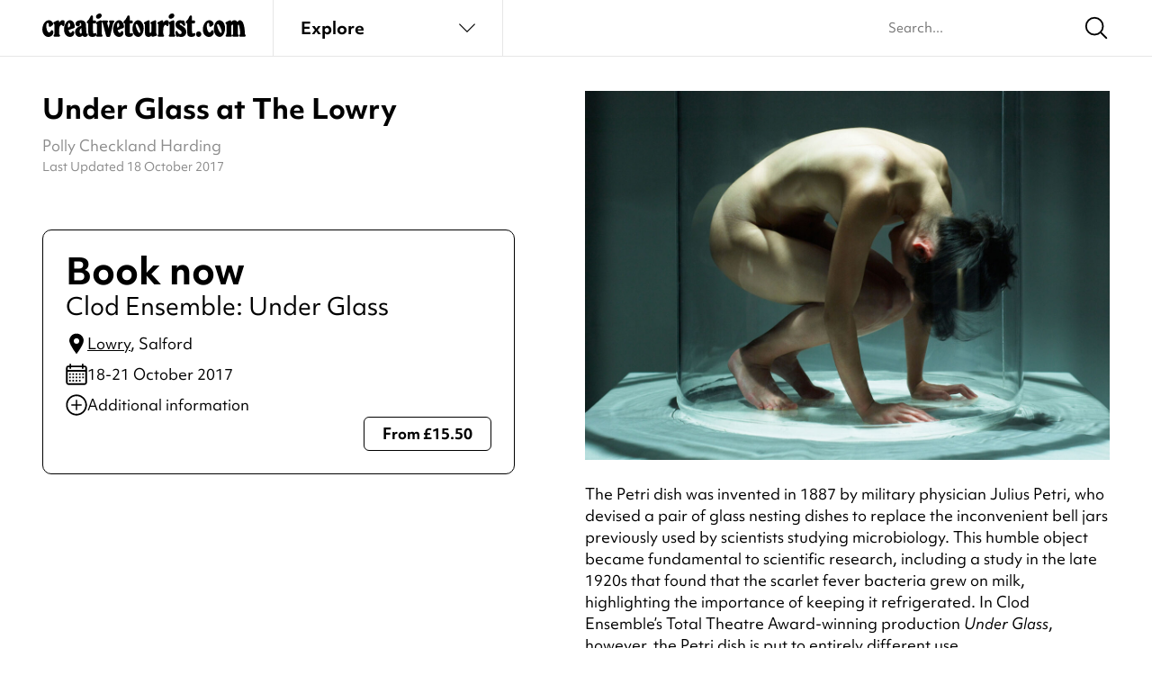

--- FILE ---
content_type: text/html; charset=UTF-8
request_url: https://www.creativetourist.com/event/clod-ensemble-under-glass/
body_size: 166643
content:
<!DOCTYPE html>
<html class="no-js" lang="en-GB">
<head>
	<meta charset="UTF-8">
<script type="text/javascript">
/* <![CDATA[ */
var gform;gform||(document.addEventListener("gform_main_scripts_loaded",function(){gform.scriptsLoaded=!0}),document.addEventListener("gform/theme/scripts_loaded",function(){gform.themeScriptsLoaded=!0}),window.addEventListener("DOMContentLoaded",function(){gform.domLoaded=!0}),gform={domLoaded:!1,scriptsLoaded:!1,themeScriptsLoaded:!1,isFormEditor:()=>"function"==typeof InitializeEditor,callIfLoaded:function(o){return!(!gform.domLoaded||!gform.scriptsLoaded||!gform.themeScriptsLoaded&&!gform.isFormEditor()||(gform.isFormEditor()&&console.warn("The use of gform.initializeOnLoaded() is deprecated in the form editor context and will be removed in Gravity Forms 3.1."),o(),0))},initializeOnLoaded:function(o){gform.callIfLoaded(o)||(document.addEventListener("gform_main_scripts_loaded",()=>{gform.scriptsLoaded=!0,gform.callIfLoaded(o)}),document.addEventListener("gform/theme/scripts_loaded",()=>{gform.themeScriptsLoaded=!0,gform.callIfLoaded(o)}),window.addEventListener("DOMContentLoaded",()=>{gform.domLoaded=!0,gform.callIfLoaded(o)}))},hooks:{action:{},filter:{}},addAction:function(o,r,e,t){gform.addHook("action",o,r,e,t)},addFilter:function(o,r,e,t){gform.addHook("filter",o,r,e,t)},doAction:function(o){gform.doHook("action",o,arguments)},applyFilters:function(o){return gform.doHook("filter",o,arguments)},removeAction:function(o,r){gform.removeHook("action",o,r)},removeFilter:function(o,r,e){gform.removeHook("filter",o,r,e)},addHook:function(o,r,e,t,n){null==gform.hooks[o][r]&&(gform.hooks[o][r]=[]);var d=gform.hooks[o][r];null==n&&(n=r+"_"+d.length),gform.hooks[o][r].push({tag:n,callable:e,priority:t=null==t?10:t})},doHook:function(r,o,e){var t;if(e=Array.prototype.slice.call(e,1),null!=gform.hooks[r][o]&&((o=gform.hooks[r][o]).sort(function(o,r){return o.priority-r.priority}),o.forEach(function(o){"function"!=typeof(t=o.callable)&&(t=window[t]),"action"==r?t.apply(null,e):e[0]=t.apply(null,e)})),"filter"==r)return e[0]},removeHook:function(o,r,t,n){var e;null!=gform.hooks[o][r]&&(e=(e=gform.hooks[o][r]).filter(function(o,r,e){return!!(null!=n&&n!=o.tag||null!=t&&t!=o.priority)}),gform.hooks[o][r]=e)}});
/* ]]> */
</script>

	<meta http-equiv="X-UA-Compatible" content="IE=edge">
	<link rel="profile" href="https://gmpg.org/xfn/11">
	<meta name="viewport" content="width=device-width, initial-scale=1">
	<meta name='robots' content='index, follow, max-image-preview:large, max-snippet:-1, max-video-preview:-1' />

	<!-- This site is optimized with the Yoast SEO plugin v26.2 - https://yoast.com/wordpress/plugins/seo/ -->
	<title>Under Glass at The Lowry - Creative Tourist</title>
	<link rel="canonical" href="https://www.creativetourist.com/event/clod-ensemble-under-glass/" />
	<meta property="og:locale" content="en_GB" />
	<meta property="og:type" content="article" />
	<meta property="og:title" content="Under Glass at The Lowry - Creative Tourist" />
	<meta property="og:description" content="Performers inhabit giant glass jars, Petri dishes and test tubes for an acclaimed production in which much is revealed through confinement." />
	<meta property="og:url" content="https://www.creativetourist.com/event/clod-ensemble-under-glass/" />
	<meta property="og:site_name" content="Creative Tourist" />
	<meta property="article:modified_time" content="2017-10-18T08:57:36+00:00" />
	<meta property="og:image" content="https://www.creativetourist.com/app/uploads/2017/08/Under-Glass-image-web.jpg" />
	<meta property="og:image:width" content="2000" />
	<meta property="og:image:height" content="1227" />
	<meta property="og:image:type" content="image/jpeg" />
	<meta name="twitter:card" content="summary_large_image" />
	<script type="application/ld+json" class="yoast-schema-graph">{
	    "@context": "https://schema.org",
	    "@graph": [
	        {
	            "@type": "WebPage",
	            "@id": "https://www.creativetourist.com/event/clod-ensemble-under-glass/",
	            "url": "https://www.creativetourist.com/event/clod-ensemble-under-glass/",
	            "name": "Under Glass at The Lowry - Creative Tourist",
	            "isPartOf": {
	                "@id": "https://www.creativetourist.com/#website"
	            },
	            "primaryImageOfPage": {
	                "@id": "https://www.creativetourist.com/event/clod-ensemble-under-glass/#primaryimage"
	            },
	            "image": {
	                "@id": "https://www.creativetourist.com/event/clod-ensemble-under-glass/#primaryimage"
	            },
	            "thumbnailUrl": "https://www.creativetourist.com/app/uploads/2017/08/Under-Glass-image-web.jpg",
	            "datePublished": "2017-08-01T10:28:18+00:00",
	            "dateModified": "2017-10-18T08:57:36+00:00",
	            "breadcrumb": {
	                "@id": "https://www.creativetourist.com/event/clod-ensemble-under-glass/#breadcrumb"
	            },
	            "inLanguage": "en-GB",
	            "potentialAction": [
	                {
	                    "@type": "ReadAction",
	                    "target": [
	                        "https://www.creativetourist.com/event/clod-ensemble-under-glass/"
	                    ]
	                }
	            ]
	        },
	        {
	            "@type": "ImageObject",
	            "inLanguage": "en-GB",
	            "@id": "https://www.creativetourist.com/event/clod-ensemble-under-glass/#primaryimage",
	            "url": "https://www.creativetourist.com/app/uploads/2017/08/Under-Glass-image-web.jpg",
	            "contentUrl": "https://www.creativetourist.com/app/uploads/2017/08/Under-Glass-image-web.jpg",
	            "width": 2000,
	            "height": 1227
	        },
	        {
	            "@type": "BreadcrumbList",
	            "@id": "https://www.creativetourist.com/event/clod-ensemble-under-glass/#breadcrumb",
	            "itemListElement": [
	                {
	                    "@type": "ListItem",
	                    "position": 1,
	                    "name": "Home",
	                    "item": "https://www.creativetourist.com/"
	                },
	                {
	                    "@type": "ListItem",
	                    "position": 2,
	                    "name": "Under Glass at The Lowry"
	                }
	            ]
	        },
	        {
	            "@type": "WebSite",
	            "@id": "https://www.creativetourist.com/#website",
	            "url": "https://www.creativetourist.com/",
	            "name": "Creative Tourist",
	            "description": "",
	            "potentialAction": [
	                {
	                    "@type": "SearchAction",
	                    "target": {
	                        "@type": "EntryPoint",
	                        "urlTemplate": "https://www.creativetourist.com/?s={search_term_string}"
	                    },
	                    "query-input": {
	                        "@type": "PropertyValueSpecification",
	                        "valueRequired": true,
	                        "valueName": "search_term_string"
	                    }
	                }
	            ],
	            "inLanguage": "en-GB"
	        },
	        {
	            "@type": "Event",
	            "@id": "https://www.creativetourist.com/event/clod-ensemble-under-glass/#event",
	            "name": "Under Glass at The Lowry",
	            "url": "https://www.creativetourist.com/event/clod-ensemble-under-glass/",
	            "mainEntityOfPage": "https://www.creativetourist.com/event/clod-ensemble-under-glass/#website",
	            "image": {
	                "@id": "https://www.creativetourist.com/event/clod-ensemble-under-glass/#primaryimage"
	            },
	            "description": "Performers inhabit giant glass jars, Petri dishes and test tubes for an acclaimed production in which much is revealed through confinement.",
	            "subjectOf": {
	                "@id": "https://www.creativetourist.com/event/clod-ensemble-under-glass/#website"
	            },
	            "eventStatus": "https://schema.org/EventScheduled",
	            "eventAttendanceMode": "https://schema.org/OfflineEventAttendanceMode",
	            "startDate": "2017-10-18T20:00:00",
	            "endDate": "2017-10-21T22:00:00",
	            "location": {
	                "@type": "PerformingArtsTheater",
	                "@id": "https://www.creativetourist.com/venue/the-lowry/#venue",
	                "name": "Lowry",
	                "url": "https://www.creativetourist.com/venue/the-lowry/",
	                "mainEntityOfPage": "https://www.creativetourist.com/venue/the-lowry/#website",
	                "description": "With two theatres, galleries and a studio space, award-winning Quayside arts centre The Lowry combines the performing and visual arts to impressive effect. ",
	                "address": {
	                    "streetAddress": "Pier 8, Salford Quays",
	                    "addressLocality": "Salford",
	                    "addressRegion": "Greater Manchester",
	                    "postalCode": "M50 3AZ"
	                },
	                "telephone": "Box office: 0843 208 6000",
	                "sameAs": [
	                    "https://twitter.com/hashtag/underglass"
	                ],
	                "geo": {
	                    "@type": "GeoCoordinates",
	                    "latitude": "53.4707908",
	                    "longitude": "-2.2954419"
	                },
	                "openingHoursSpecification": [
	                    {
	                        "@type": "openingHoursSpecification",
	                        "dayOfWeek": [
	                            "Monday",
	                            "Tuesday",
	                            "Wednesday",
	                            "Thursday",
	                            "Friday"
	                        ],
	                        "opens": "11:00",
	                        "closes": "23:00"
	                    },
	                    {
	                        "@type": "openingHoursSpecification",
	                        "dayOfWeek": [
	                            "Saturday",
	                            "Sunday"
	                        ],
	                        "opens": "10:00",
	                        "closes": "23:00"
	                    }
	                ]
	            },
	            "offers": {
	                "@type": "Offer",
	                "price": "15.50",
	                "priceCurrency": "GBP",
	                "url": "https://www.thelowry.com/events/under-glass"
	            }
	        }
	    ]
	}</script>
	<!-- / Yoast SEO plugin. -->


<link rel='dns-prefetch' href='//use.typekit.net' />
<link rel="alternate" type="application/rss+xml" title="Creative Tourist &raquo; Feed" href="https://www.creativetourist.com/feed/" />
<link rel="alternate" type="application/rss+xml" title="Creative Tourist &raquo; Comments Feed" href="https://www.creativetourist.com/comments/feed/" />
<script>window.dataLayer = window.dataLayer || [];</script><style id='wp-img-auto-sizes-contain-inline-css' type='text/css'>
img:is([sizes=auto i],[sizes^="auto," i]){contain-intrinsic-size:3000px 1500px}
/*# sourceURL=wp-img-auto-sizes-contain-inline-css */
</style>
<link rel='stylesheet' id='adobe-fonts-css' href='https://use.typekit.net/phj7giw.css' type='text/css' media='all' />
<link rel='stylesheet' id='ct4-main-style-css' href='https://www.creativetourist.com/app/themes/ct4/assets/dist/css/style.css?ver=cf119b0c6' type='text/css' media='all' />
<script type="text/javascript" id="altcha-widget-custom-options-js-after">
/* <![CDATA[ */
(() => { window.ALTCHA_WIDGET_ATTRS = {"challengeurl":"https:\/\/www.creativetourist.com\/wp-json\/altcha\/v1\/challenge","strings":"{\"error\":\"Verification failed. Try again later.\",\"footer\":\"Protected by <a href=\\\"https:\\\/\\\/altcha.org\\\/\\\" target=\\\"_blank\\\">ALTCHA<\\\/a>\",\"label\":\"I'm not a robot\",\"verified\":\"Verified\",\"verifying\":\"Verifying...\",\"waitAlert\":\"Verifying... please wait.\"}","hidefooter":"1"}; })();
//# sourceURL=altcha-widget-custom-options-js-after
/* ]]> */
</script>
<script type="text/javascript" src="https://www.creativetourist.com/cms/wp-includes/js/jquery/jquery.min.js?ver=3.7.1" id="jquery-core-js"></script>
<!-- HFCM by 99 Robots - Snippet # 2: Majestic Site Verification -->
<meta name="majestic-site-verification" content="MJ12_bb32ff34-0be8-41be-8d10-a05cc76e46d0">
<!-- /end HFCM by 99 Robots -->
<!-- HFCM by 99 Robots - Snippet # 3: Google Tag Manager (Head) -->
<!-- Google Tag Manager -->
<script>(function(w,d,s,l,i){w[l]=w[l]||[];w[l].push({'gtm.start':
new Date().getTime(),event:'gtm.js'});var f=d.getElementsByTagName(s)[0],
j=d.createElement(s),dl=l!='dataLayer'?'&l='+l:'';j.async=true;j.src=
'https://www.googletagmanager.com/gtm.js?id='+i+dl;f.parentNode.insertBefore(j,f);
})(window,document,'script','dataLayer','GTM-M85WQ6H');</script>
<!-- End Google Tag Manager -->
<!-- /end HFCM by 99 Robots -->
	<style id='global-styles-inline-css' type='text/css'>
:root{--wp--preset--aspect-ratio--square: 1;--wp--preset--aspect-ratio--4-3: 4/3;--wp--preset--aspect-ratio--3-4: 3/4;--wp--preset--aspect-ratio--3-2: 3/2;--wp--preset--aspect-ratio--2-3: 2/3;--wp--preset--aspect-ratio--16-9: 16/9;--wp--preset--aspect-ratio--9-16: 9/16;--wp--preset--color--black: #000000;--wp--preset--color--cyan-bluish-gray: #abb8c3;--wp--preset--color--white: #ffffff;--wp--preset--color--pale-pink: #f78da7;--wp--preset--color--vivid-red: #cf2e2e;--wp--preset--color--luminous-vivid-orange: #ff6900;--wp--preset--color--luminous-vivid-amber: #fcb900;--wp--preset--color--light-green-cyan: #7bdcb5;--wp--preset--color--vivid-green-cyan: #00d084;--wp--preset--color--pale-cyan-blue: #8ed1fc;--wp--preset--color--vivid-cyan-blue: #0693e3;--wp--preset--color--vivid-purple: #9b51e0;--wp--preset--gradient--vivid-cyan-blue-to-vivid-purple: linear-gradient(135deg,rgb(6,147,227) 0%,rgb(155,81,224) 100%);--wp--preset--gradient--light-green-cyan-to-vivid-green-cyan: linear-gradient(135deg,rgb(122,220,180) 0%,rgb(0,208,130) 100%);--wp--preset--gradient--luminous-vivid-amber-to-luminous-vivid-orange: linear-gradient(135deg,rgb(252,185,0) 0%,rgb(255,105,0) 100%);--wp--preset--gradient--luminous-vivid-orange-to-vivid-red: linear-gradient(135deg,rgb(255,105,0) 0%,rgb(207,46,46) 100%);--wp--preset--gradient--very-light-gray-to-cyan-bluish-gray: linear-gradient(135deg,rgb(238,238,238) 0%,rgb(169,184,195) 100%);--wp--preset--gradient--cool-to-warm-spectrum: linear-gradient(135deg,rgb(74,234,220) 0%,rgb(151,120,209) 20%,rgb(207,42,186) 40%,rgb(238,44,130) 60%,rgb(251,105,98) 80%,rgb(254,248,76) 100%);--wp--preset--gradient--blush-light-purple: linear-gradient(135deg,rgb(255,206,236) 0%,rgb(152,150,240) 100%);--wp--preset--gradient--blush-bordeaux: linear-gradient(135deg,rgb(254,205,165) 0%,rgb(254,45,45) 50%,rgb(107,0,62) 100%);--wp--preset--gradient--luminous-dusk: linear-gradient(135deg,rgb(255,203,112) 0%,rgb(199,81,192) 50%,rgb(65,88,208) 100%);--wp--preset--gradient--pale-ocean: linear-gradient(135deg,rgb(255,245,203) 0%,rgb(182,227,212) 50%,rgb(51,167,181) 100%);--wp--preset--gradient--electric-grass: linear-gradient(135deg,rgb(202,248,128) 0%,rgb(113,206,126) 100%);--wp--preset--gradient--midnight: linear-gradient(135deg,rgb(2,3,129) 0%,rgb(40,116,252) 100%);--wp--preset--font-size--small: 13px;--wp--preset--font-size--medium: 20px;--wp--preset--font-size--large: 36px;--wp--preset--font-size--x-large: 42px;--wp--preset--spacing--20: 0.44rem;--wp--preset--spacing--30: 0.67rem;--wp--preset--spacing--40: 1rem;--wp--preset--spacing--50: 1.5rem;--wp--preset--spacing--60: 2.25rem;--wp--preset--spacing--70: 3.38rem;--wp--preset--spacing--80: 5.06rem;--wp--preset--shadow--natural: 6px 6px 9px rgba(0, 0, 0, 0.2);--wp--preset--shadow--deep: 12px 12px 50px rgba(0, 0, 0, 0.4);--wp--preset--shadow--sharp: 6px 6px 0px rgba(0, 0, 0, 0.2);--wp--preset--shadow--outlined: 6px 6px 0px -3px rgb(255, 255, 255), 6px 6px rgb(0, 0, 0);--wp--preset--shadow--crisp: 6px 6px 0px rgb(0, 0, 0);}:where(.is-layout-flex){gap: 0.5em;}:where(.is-layout-grid){gap: 0.5em;}body .is-layout-flex{display: flex;}.is-layout-flex{flex-wrap: wrap;align-items: center;}.is-layout-flex > :is(*, div){margin: 0;}body .is-layout-grid{display: grid;}.is-layout-grid > :is(*, div){margin: 0;}:where(.wp-block-columns.is-layout-flex){gap: 2em;}:where(.wp-block-columns.is-layout-grid){gap: 2em;}:where(.wp-block-post-template.is-layout-flex){gap: 1.25em;}:where(.wp-block-post-template.is-layout-grid){gap: 1.25em;}.has-black-color{color: var(--wp--preset--color--black) !important;}.has-cyan-bluish-gray-color{color: var(--wp--preset--color--cyan-bluish-gray) !important;}.has-white-color{color: var(--wp--preset--color--white) !important;}.has-pale-pink-color{color: var(--wp--preset--color--pale-pink) !important;}.has-vivid-red-color{color: var(--wp--preset--color--vivid-red) !important;}.has-luminous-vivid-orange-color{color: var(--wp--preset--color--luminous-vivid-orange) !important;}.has-luminous-vivid-amber-color{color: var(--wp--preset--color--luminous-vivid-amber) !important;}.has-light-green-cyan-color{color: var(--wp--preset--color--light-green-cyan) !important;}.has-vivid-green-cyan-color{color: var(--wp--preset--color--vivid-green-cyan) !important;}.has-pale-cyan-blue-color{color: var(--wp--preset--color--pale-cyan-blue) !important;}.has-vivid-cyan-blue-color{color: var(--wp--preset--color--vivid-cyan-blue) !important;}.has-vivid-purple-color{color: var(--wp--preset--color--vivid-purple) !important;}.has-black-background-color{background-color: var(--wp--preset--color--black) !important;}.has-cyan-bluish-gray-background-color{background-color: var(--wp--preset--color--cyan-bluish-gray) !important;}.has-white-background-color{background-color: var(--wp--preset--color--white) !important;}.has-pale-pink-background-color{background-color: var(--wp--preset--color--pale-pink) !important;}.has-vivid-red-background-color{background-color: var(--wp--preset--color--vivid-red) !important;}.has-luminous-vivid-orange-background-color{background-color: var(--wp--preset--color--luminous-vivid-orange) !important;}.has-luminous-vivid-amber-background-color{background-color: var(--wp--preset--color--luminous-vivid-amber) !important;}.has-light-green-cyan-background-color{background-color: var(--wp--preset--color--light-green-cyan) !important;}.has-vivid-green-cyan-background-color{background-color: var(--wp--preset--color--vivid-green-cyan) !important;}.has-pale-cyan-blue-background-color{background-color: var(--wp--preset--color--pale-cyan-blue) !important;}.has-vivid-cyan-blue-background-color{background-color: var(--wp--preset--color--vivid-cyan-blue) !important;}.has-vivid-purple-background-color{background-color: var(--wp--preset--color--vivid-purple) !important;}.has-black-border-color{border-color: var(--wp--preset--color--black) !important;}.has-cyan-bluish-gray-border-color{border-color: var(--wp--preset--color--cyan-bluish-gray) !important;}.has-white-border-color{border-color: var(--wp--preset--color--white) !important;}.has-pale-pink-border-color{border-color: var(--wp--preset--color--pale-pink) !important;}.has-vivid-red-border-color{border-color: var(--wp--preset--color--vivid-red) !important;}.has-luminous-vivid-orange-border-color{border-color: var(--wp--preset--color--luminous-vivid-orange) !important;}.has-luminous-vivid-amber-border-color{border-color: var(--wp--preset--color--luminous-vivid-amber) !important;}.has-light-green-cyan-border-color{border-color: var(--wp--preset--color--light-green-cyan) !important;}.has-vivid-green-cyan-border-color{border-color: var(--wp--preset--color--vivid-green-cyan) !important;}.has-pale-cyan-blue-border-color{border-color: var(--wp--preset--color--pale-cyan-blue) !important;}.has-vivid-cyan-blue-border-color{border-color: var(--wp--preset--color--vivid-cyan-blue) !important;}.has-vivid-purple-border-color{border-color: var(--wp--preset--color--vivid-purple) !important;}.has-vivid-cyan-blue-to-vivid-purple-gradient-background{background: var(--wp--preset--gradient--vivid-cyan-blue-to-vivid-purple) !important;}.has-light-green-cyan-to-vivid-green-cyan-gradient-background{background: var(--wp--preset--gradient--light-green-cyan-to-vivid-green-cyan) !important;}.has-luminous-vivid-amber-to-luminous-vivid-orange-gradient-background{background: var(--wp--preset--gradient--luminous-vivid-amber-to-luminous-vivid-orange) !important;}.has-luminous-vivid-orange-to-vivid-red-gradient-background{background: var(--wp--preset--gradient--luminous-vivid-orange-to-vivid-red) !important;}.has-very-light-gray-to-cyan-bluish-gray-gradient-background{background: var(--wp--preset--gradient--very-light-gray-to-cyan-bluish-gray) !important;}.has-cool-to-warm-spectrum-gradient-background{background: var(--wp--preset--gradient--cool-to-warm-spectrum) !important;}.has-blush-light-purple-gradient-background{background: var(--wp--preset--gradient--blush-light-purple) !important;}.has-blush-bordeaux-gradient-background{background: var(--wp--preset--gradient--blush-bordeaux) !important;}.has-luminous-dusk-gradient-background{background: var(--wp--preset--gradient--luminous-dusk) !important;}.has-pale-ocean-gradient-background{background: var(--wp--preset--gradient--pale-ocean) !important;}.has-electric-grass-gradient-background{background: var(--wp--preset--gradient--electric-grass) !important;}.has-midnight-gradient-background{background: var(--wp--preset--gradient--midnight) !important;}.has-small-font-size{font-size: var(--wp--preset--font-size--small) !important;}.has-medium-font-size{font-size: var(--wp--preset--font-size--medium) !important;}.has-large-font-size{font-size: var(--wp--preset--font-size--large) !important;}.has-x-large-font-size{font-size: var(--wp--preset--font-size--x-large) !important;}
/*# sourceURL=global-styles-inline-css */
</style>
</head>
<body class="wp-singular event-template-default single single-event postid-36027 wp-theme-ct4 has-affiliate-unaffiliated">
		<div class="wrapper">

	
	<header class="header site-header" x-data="liveSearch()" @scroll.window.throttle.100ms="if (window.matchMedia('(min-width: 1025px)').matches) destroy()">
		<div class="ct-header">
			<div class="ct-topmenu">
				<div class="container">
					<div class="ct-header__logo">
						<a href="/" class="logo" aria-label="Back to home">
							<svg xmlns="http://www.w3.org/2000/svg" viewBox="0 0 230 25.5">
  <path d="m7.37,7.33c.63,0,1.23.12,1.81.36.58.24,1.09.54,1.54.93.45.38.81.82,1.08,1.32.28.5.41,1.01.41,1.54,0,.32-.14.63-.41.95-.28.31-.76.72-1.44,1.22-.45.34-.81.58-1.1.71-.29.13-.54.2-.75.2s-.42-.08-.63-.24c-.21-.16-.35-.35-.43-.59-.03-.08-.05-.14-.06-.18-.01-.04-.03-.11-.04-.22-.01-.1-.02-.25-.02-.43v-.75c0-.55-.11-1.01-.33-1.38-.22-.37-.49-.55-.81-.55-.53,0-.94.31-1.24.92-.3.61-.45,1.47-.45,2.57,0,.94.08,1.83.26,2.67.17.84.4,1.58.69,2.22.29.64.62,1.15,1.01,1.51.38.37.78.55,1.2.55.58,0,1.1-.37,1.58-1.1.34-.58.61-.95.81-1.12.2-.17.44-.26.73-.26.5,0,.91.21,1.22.63.31.42.47.96.47,1.62,0,.71-.14,1.38-.43,1.98-.29.61-.69,1.15-1.2,1.61-.51.46-1.11.83-1.79,1.09-.68.26-1.42.4-2.21.4-.97,0-1.87-.2-2.7-.61-.83-.41-1.55-.98-2.17-1.71-.62-.74-1.1-1.6-1.44-2.6-.34-1-.51-2.08-.51-3.23,0-1.34.22-2.67.67-4,.45-1.33,1.05-2.48,1.81-3.45,1.39-1.71,3.02-2.56,4.89-2.56Z" fill="currentColor"/>
  <path d="m19.04,9.97c.42-.53.79-.96,1.12-1.3.33-.34.64-.61.95-.81.3-.2.6-.34.91-.42.3-.08.64-.12,1.01-.12,1.5,0,2.25.68,2.25,2.05,0,.18-.01.44-.04.77-.03.33-.06.67-.1,1.02-.04.35-.09.69-.14,1.01-.05.32-.11.55-.16.71-.05.29-.18.52-.37.69-.2.17-.43.26-.69.26-.21,0-.41-.06-.61-.18-.2-.12-.44-.36-.73-.73-.37-.39-.67-.59-.91-.59-.37,0-.76.27-1.18.81-.42.54-.74,1.19-.95,1.95-.08.24-.14.47-.18.71-.04.24-.07.51-.1.81-.03.3-.05.65-.06,1.03-.01.38-.02.85-.02,1.4v2.4c0,.34.02.62.06.83.04.21.09.38.16.51.07.13.16.28.3.43.18.24.3.41.36.53.05.12.08.26.08.41,0,.71-.49,1.06-1.46,1.06h-4.34c-1,0-1.5-.35-1.5-1.06,0-.16.03-.29.08-.41.05-.12.17-.3.35-.53.13-.16.23-.32.3-.47.07-.16.12-.34.16-.55.04-.21.06-.47.06-.77v-8.96c0-.13,0-.23-.02-.3-.01-.06-.03-.12-.06-.18-.05-.13-.12-.24-.2-.34-.08-.09-.3-.32-.67-.69-.16-.11-.24-.29-.24-.55,0-.32.1-.57.3-.75.2-.18.61-.42,1.24-.71l1.89-.87c.5-.24.9-.4,1.2-.49.3-.09.56-.14.77-.14.45,0,.75.15.93.43.17.29.26.84.26,1.66v.43Z" fill="currentColor"/>
  <path d="m29.72,17.97c.13.92.41,1.66.85,2.23.43.57.91.85,1.44.85.26,0,.47-.06.63-.18.16-.12.34-.32.55-.61.29-.45.53-.75.73-.91.2-.16.44-.24.73-.24.95,0,1.42.64,1.42,1.93s-.46,2.38-1.38,3.21c-.92.83-2.1,1.24-3.55,1.24-.95,0-1.83-.2-2.64-.61-.81-.41-1.52-.97-2.11-1.68-.59-.71-1.05-1.56-1.38-2.54-.33-.98-.49-2.06-.49-3.21,0-1.37.18-2.66.55-3.88.37-1.22.85-2.3,1.46-3.23.6-.93,1.31-1.67,2.13-2.21.81-.54,1.68-.81,2.6-.81.84,0,1.64.23,2.38.69.75.46,1.35,1.07,1.79,1.83.39.68.71,1.43.95,2.25.24.82.36,1.56.36,2.25,0,.58-.15,1-.43,1.26-.29.26-.92.55-1.89.87l-4.69,1.5Zm-.47-2.52c.81-.37,1.39-.74,1.73-1.12.34-.38.51-.86.51-1.44,0-.76-.12-1.39-.35-1.87-.24-.49-.54-.73-.91-.73-.82,0-1.22.96-1.22,2.88,0,.42.01.8.04,1.12.03.33.09.72.2,1.16Z" fill="currentColor"/>
  <path d="m49.74,19.43c.03.58.07,1.04.12,1.38.05.34.12.61.2.81.08.2.18.33.3.39.12.07.28.1.49.1.18,0,.45-.05.79-.16-.05,1.13-.36,2-.91,2.62-.55.62-1.33.93-2.33.93-1.23,0-2.23-.51-3-1.54-.95,1.02-2.05,1.54-3.31,1.54-.71,0-1.37-.14-1.97-.41-.6-.28-1.14-.66-1.6-1.14-.46-.49-.82-1.06-1.08-1.71-.26-.66-.39-1.37-.39-2.13,0-1.58.55-2.91,1.65-4,1.1-1.09,2.88-2.04,5.32-2.86l-.08-1.14c-.05-.6-.09-.97-.1-1.08-.01-.12-.05-.2-.1-.26-.16-.24-.38-.35-.67-.35-.39,0-.68.16-.87.47.18.39.28.75.28,1.06,0,.61-.22,1.1-.65,1.48-.43.38-.99.57-1.68.57-.76,0-1.39-.26-1.87-.77-.49-.51-.73-1.18-.73-1.99,0-1.16.55-2.1,1.66-2.82,1.1-.72,2.54-1.08,4.3-1.08,1.08,0,2.04.18,2.9.53.85.35,1.52.87,1.99,1.56.16.21.29.41.39.59.11.18.19.41.26.67.07.26.12.58.16.95.04.37.07.81.1,1.34l.43,6.46Zm-5.56-3.55c-.76.52-1.27,1.05-1.54,1.56-.26.51-.39,1.2-.39,2.07,0,.76.11,1.36.33,1.79.22.43.53.65.93.65.66,0,.99-.53.99-1.58v-.47c0-.16-.01-.31-.04-.47l-.28-3.55Z" fill="currentColor"/>
  <path d="m57.34,18.96c.03.53.05.93.06,1.2.01.28.03.49.04.63.01.15.04.26.08.33.04.08.1.16.18.24.26.26.53.39.79.39.13,0,.3-.05.51-.16.29-.13.49-.22.59-.26.1-.04.22-.06.36-.06.34,0,.62.13.83.39.21.26.32.61.32,1.03,0,.84-.41,1.52-1.22,2.03-.81.51-1.88.77-3.2.77-2.04,0-3.43-.62-4.17-1.85-.19-.29-.32-.7-.4-1.24-.08-.54-.12-1.27-.12-2.19v-9.3c-1.13-.03-1.7-.48-1.7-1.38,0-.34.07-.62.22-.85.14-.22.44-.52.89-.89,1-.81,1.86-2.01,2.58-3.59.37-.84.69-1.4.97-1.68.28-.28.63-.41,1.05-.41.5,0,.85.16,1.05.49.2.33.3.89.3,1.68v3.31h1.42c.84,0,1.39.1,1.65.3.26.2.39.64.39,1.32,0,.63-.14,1.05-.41,1.26-.28.21-.81.31-1.6.31h-1.46v8.16Z" fill="currentColor"/>
  <path d="m67.2,19.98v1.46c0,.34.02.62.06.83.04.21.09.38.16.51.07.13.16.28.3.43.18.24.3.41.35.53.05.12.08.26.08.41,0,.71-.49,1.06-1.46,1.06h-4.37c-.97,0-1.46-.35-1.46-1.06,0-.16.03-.29.08-.41.05-.12.17-.3.35-.53.13-.16.23-.3.3-.43.07-.13.12-.3.16-.51.04-.21.06-.49.06-.83v-9.02c0-.13,0-.22-.02-.28-.01-.05-.03-.11-.06-.16-.05-.13-.11-.24-.18-.34-.07-.09-.29-.32-.69-.69-.16-.11-.24-.29-.24-.55,0-.32.1-.57.3-.75.2-.18.61-.42,1.24-.71l1.89-.87c.5-.24.9-.4,1.2-.49.3-.09.56-.14.77-.14.45,0,.75.13.93.39.17.26.26.72.26,1.38v10.76Zm-2.29-19.98c.66,0,1.19.2,1.6.59.41.39.61.93.61,1.62,0,.45-.12.88-.35,1.3-.24.42-.55.79-.95,1.12-.39.33-.85.59-1.36.79-.51.2-1.05.3-1.6.3-.63,0-1.15-.21-1.56-.63-.41-.42-.61-.95-.61-1.58,0-.45.12-.88.37-1.3.25-.42.57-.8.97-1.12.39-.33.84-.59,1.34-.79.5-.2,1.01-.3,1.54-.3Z" fill="currentColor"/>
  <path d="m75.91,11.86l.16-.67c.08-.26.12-.5.12-.71,0-.18-.03-.33-.08-.43-.05-.1-.24-.38-.55-.83-.11-.1-.16-.26-.16-.47,0-.42.17-.74.51-.95.13-.08.27-.13.43-.16.16-.03.49-.04.99-.04h2.29c1.16,0,1.73.36,1.73,1.06,0,.26-.13.57-.39.91-.08.08-.16.16-.24.24-.08.08-.15.17-.2.28-.18.21-.32.44-.41.69-.09.25-.23.73-.41,1.44l-2.64,11.35c-.18.79-.41,1.3-.67,1.54-.26.24-.75.35-1.46.35h-.87c-.68,0-1.16-.12-1.44-.35-.28-.24-.52-.75-.73-1.54l-3.07-11.35c-.08-.34-.15-.62-.22-.85-.07-.22-.14-.41-.22-.57-.08-.16-.16-.31-.26-.45-.09-.14-.22-.32-.37-.53-.24-.29-.39-.5-.45-.63-.07-.13-.1-.3-.1-.51,0-.42.14-.7.41-.85.28-.14.79-.22,1.56-.22h3.07c.76,0,1.29.07,1.58.22.29.15.43.41.43.81,0,.19-.02.32-.06.4-.04.08-.19.29-.45.63-.18.26-.28.55-.28.87,0,.13.01.28.04.45.03.17.1.47.24.89l1.18,4.26.99-4.26Z" fill="currentColor"/>
  <path d="m85.29,17.97c.13.92.41,1.66.85,2.23.43.57.91.85,1.44.85.26,0,.47-.06.63-.18.16-.12.34-.32.55-.61.29-.45.53-.75.73-.91.2-.16.44-.24.73-.24.95,0,1.42.64,1.42,1.93s-.46,2.38-1.38,3.21c-.92.83-2.1,1.24-3.55,1.24-.95,0-1.83-.2-2.64-.61-.81-.41-1.52-.97-2.11-1.68-.59-.71-1.05-1.56-1.38-2.54-.33-.98-.49-2.06-.49-3.21,0-1.37.18-2.66.55-3.88.37-1.22.85-2.3,1.46-3.23.6-.93,1.31-1.67,2.13-2.21.81-.54,1.68-.81,2.6-.81.84,0,1.63.23,2.38.69.75.46,1.35,1.07,1.79,1.83.39.68.71,1.43.95,2.25.24.82.35,1.56.35,2.25,0,.58-.14,1-.43,1.26-.29.26-.92.55-1.89.87l-4.69,1.5Zm-.47-2.52c.81-.37,1.39-.74,1.73-1.12.34-.38.51-.86.51-1.44,0-.76-.12-1.39-.35-1.87-.24-.49-.54-.73-.91-.73-.82,0-1.22.96-1.22,2.88,0,.42.01.8.04,1.12.03.33.09.72.2,1.16Z" fill="currentColor"/>
  <path d="m98.84,18.96c.03.53.05.93.06,1.2.01.28.03.49.04.63.01.15.04.26.08.33.04.08.1.16.18.24.26.26.53.39.79.39.13,0,.3-.05.51-.16.29-.13.49-.22.59-.26.1-.04.22-.06.36-.06.34,0,.62.13.83.39.21.26.31.61.31,1.03,0,.84-.41,1.52-1.22,2.03-.82.51-1.88.77-3.2.77-2.04,0-3.43-.62-4.17-1.85-.19-.29-.32-.7-.4-1.24-.08-.54-.12-1.27-.12-2.19v-9.3c-1.13-.03-1.69-.48-1.69-1.38,0-.34.07-.62.22-.85.14-.22.44-.52.89-.89,1-.81,1.86-2.01,2.58-3.59.37-.84.69-1.4.97-1.68.28-.28.63-.41,1.05-.41.5,0,.85.16,1.05.49.2.33.3.89.3,1.68v3.31h1.42c.84,0,1.39.1,1.65.3.26.2.39.64.39,1.32,0,.63-.14,1.05-.41,1.26-.28.21-.81.31-1.6.31h-1.46v8.16Z" fill="currentColor"/>
  <path d="m108.38,7.33c.84,0,1.68.26,2.52.79.84.52,1.56,1.22,2.17,2.09,1.05,1.52,1.58,3.47,1.58,5.83,0,1.31-.17,2.55-.49,3.7-.33,1.16-.77,2.16-1.32,3.02-.55.86-1.2,1.53-1.95,2.01-.75.49-1.56.73-2.42.73-.92,0-1.86-.28-2.82-.85-.96-.56-1.7-1.28-2.23-2.15-.45-.76-.8-1.64-1.06-2.62-.26-.98-.39-2.03-.39-3.13,0-1.31.16-2.54.49-3.69.33-1.14.78-2.14,1.36-3,.58-.85,1.26-1.52,2.05-2.01.79-.49,1.63-.73,2.52-.73Zm-1.89,4.18c-.58,0-.87.34-.87,1.02,0,.26.05.62.16,1.06.1.45.24.93.41,1.46.17.53.37,1.07.61,1.64.24.57.49,1.1.75,1.6.95,1.89,1.75,2.84,2.4,2.84.26,0,.47-.1.63-.3.16-.2.24-.45.24-.77,0-.26-.05-.62-.16-1.08-.11-.46-.25-.95-.43-1.48-.18-.53-.4-1.07-.65-1.64-.25-.56-.51-1.11-.77-1.63-.5-.97-.93-1.67-1.3-2.09-.37-.42-.71-.63-1.02-.63Z" fill="currentColor"/>
  <path d="m128.87,20.61v.73c0,.17.02.32.06.45.04.13.1.26.2.39.09.13.22.3.37.51.1.21.16.43.16.67,0,.55-.46.93-1.38,1.14-.4.1-.79.2-1.18.3-.39.09-.78.2-1.14.34-.58.13-1.03.2-1.34.2-.42,0-.72-.11-.89-.34-.17-.22-.26-.61-.26-1.16-.53.6-1.04,1.03-1.56,1.28-.51.25-1.14.37-1.87.37s-1.45-.16-2.07-.49c-.62-.33-1.08-.78-1.4-1.36-.16-.31-.28-.73-.36-1.24-.08-.51-.12-1.19-.12-2.03v-7.96c0-.13,0-.22-.02-.28-.01-.05-.03-.11-.06-.16-.05-.13-.11-.24-.18-.34-.07-.09-.3-.32-.69-.69-.16-.11-.24-.29-.24-.55,0-.32.1-.57.3-.75.2-.18.61-.42,1.24-.71l1.85-.87c.53-.24.93-.4,1.22-.49.29-.09.54-.14.75-.14.45,0,.76.13.93.39.17.26.26.72.26,1.38v9.5c.03.6.04,1.08.04,1.42s.01.54.04.59c.13.29.33.43.59.43.47,0,.81-.25,1.02-.75.21-.5.32-1.31.32-2.44v-5.56c0-.13,0-.22-.02-.28-.01-.05-.03-.11-.06-.16-.05-.13-.11-.24-.18-.34-.07-.09-.28-.32-.65-.69-.16-.11-.24-.29-.24-.55,0-.32.1-.57.3-.77.2-.2.6-.43,1.2-.69l1.89-.87c.5-.24.9-.4,1.2-.49.3-.09.56-.14.77-.14.45,0,.76.13.93.39.17.26.26.72.26,1.38v11.39Z" fill="currentColor"/>
  <path d="m136.76,9.97c.42-.53.79-.96,1.12-1.3.33-.34.64-.61.95-.81.3-.2.6-.34.91-.42.3-.08.64-.12,1.01-.12,1.5,0,2.25.68,2.25,2.05,0,.18-.01.44-.04.77-.03.33-.06.67-.1,1.02-.04.35-.08.69-.14,1.01-.05.32-.11.55-.16.71-.05.29-.18.52-.37.69-.2.17-.43.26-.69.26-.21,0-.41-.06-.61-.18-.2-.12-.44-.36-.73-.73-.37-.39-.67-.59-.91-.59-.37,0-.76.27-1.18.81-.42.54-.74,1.19-.95,1.95-.08.24-.14.47-.18.71-.04.24-.07.51-.1.81-.03.3-.05.65-.06,1.03-.01.38-.02.85-.02,1.4v2.4c0,.34.02.62.06.83.04.21.09.38.16.51.07.13.16.28.3.43.18.24.3.41.35.53.05.12.08.26.08.41,0,.71-.49,1.06-1.46,1.06h-4.34c-1,0-1.5-.35-1.5-1.06,0-.16.03-.29.08-.41.05-.12.17-.3.36-.53.13-.16.23-.32.3-.47.06-.16.12-.34.16-.55.04-.21.06-.47.06-.77v-8.96c0-.13,0-.23-.02-.3-.01-.06-.03-.12-.06-.18-.05-.13-.12-.24-.2-.34-.08-.09-.3-.32-.67-.69-.16-.11-.24-.29-.24-.55,0-.32.1-.57.3-.75.2-.18.61-.42,1.24-.71l1.89-.87c.5-.24.9-.4,1.2-.49.3-.09.56-.14.77-.14.45,0,.76.15.93.43.17.29.26.84.26,1.66v.43Z" fill="currentColor"/>
  <path d="m149.37,19.98v1.46c0,.34.02.62.06.83.04.21.09.38.16.51.06.13.16.28.29.43.18.24.3.41.35.53.05.12.08.26.08.41,0,.71-.49,1.06-1.46,1.06h-4.38c-.97,0-1.46-.35-1.46-1.06,0-.16.03-.29.08-.41.05-.12.17-.3.35-.53.13-.16.23-.3.3-.43.07-.13.12-.3.16-.51.04-.21.06-.49.06-.83v-9.02c0-.13,0-.22-.02-.28-.01-.05-.03-.11-.06-.16-.05-.13-.11-.24-.18-.34-.07-.09-.3-.32-.69-.69-.16-.11-.23-.29-.23-.55,0-.32.1-.57.3-.75.2-.18.61-.42,1.24-.71l1.89-.87c.5-.24.9-.4,1.2-.49.3-.09.56-.14.77-.14.45,0,.75.13.92.39.17.26.26.72.26,1.38v10.76Zm-2.29-19.98c.66,0,1.19.2,1.6.59.41.39.61.93.61,1.62,0,.45-.12.88-.36,1.3-.23.42-.55.79-.95,1.12-.39.33-.85.59-1.36.79-.51.2-1.04.3-1.6.3-.63,0-1.15-.21-1.56-.63-.41-.42-.61-.95-.61-1.58,0-.45.12-.88.37-1.3.25-.42.57-.8.97-1.12.39-.33.84-.59,1.34-.79.5-.2,1.01-.3,1.54-.3Z" fill="currentColor"/>
  <path d="m154.14,17.14c-.32-.18-.57-.35-.77-.49-.2-.14-.37-.28-.51-.4-.15-.12-.28-.23-.4-.33-.12-.11-.24-.22-.37-.36-.47-.5-.83-1.06-1.08-1.67-.25-.62-.37-1.24-.37-1.87s.12-1.27.37-1.85c.25-.58.6-1.08,1.06-1.5.46-.42,1-.75,1.62-.98.62-.24,1.28-.36,1.99-.36.26,0,.51.01.75.04.24.03.46.06.67.12.6.13.96.2,1.06.2.13,0,.35-.04.67-.12.26-.05.45-.08.55-.08.39,0,.71.13.95.39.24.26.45.72.63,1.38.18.55.34,1.15.47,1.79.13.64.2,1.08.2,1.32,0,.34-.11.63-.33.85-.22.22-.51.33-.85.33-.29,0-.53-.07-.73-.22-.2-.14-.44-.41-.73-.81-1-1.29-1.89-1.93-2.68-1.93-.29,0-.52.08-.69.24-.17.16-.26.35-.26.59,0,.21.07.39.2.53.13.14.41.33.83.57l1.26.71c1.81,1,3.13,2.03,3.96,3.09.83,1.06,1.24,2.28,1.24,3.65,0,1.65-.55,2.99-1.64,4-1.09,1.01-2.53,1.52-4.32,1.52-.37,0-.71-.02-1.02-.06s-.71-.12-1.18-.26c-.31-.08-.56-.12-.75-.12s-.41.04-.67.12c-.29.1-.53.16-.71.16-.63,0-1.1-.51-1.42-1.54-.05-.18-.11-.45-.18-.79-.07-.34-.12-.68-.18-1.02-.05-.34-.1-.66-.14-.97-.04-.3-.06-.53-.06-.69,0-.37.12-.68.35-.93.24-.25.54-.37.91-.37.29,0,.52.08.69.24.17.16.39.5.65,1.02.74,1.42,1.66,2.13,2.76,2.13.5,0,.91-.15,1.22-.45.32-.3.47-.69.47-1.16,0-.53-.16-.99-.49-1.4-.33-.41-.98-.93-1.95-1.56l-1.06-.71Z" fill="currentColor"/>
  <path d="m169.31,18.96c.03.53.05.93.06,1.2.01.28.03.49.04.63.01.15.04.26.08.33.04.08.1.16.18.24.26.26.53.39.79.39.13,0,.3-.05.51-.16.29-.13.49-.22.59-.26.1-.04.22-.06.35-.06.34,0,.62.13.83.39.21.26.32.61.32,1.03,0,.84-.41,1.52-1.22,2.03-.81.51-1.88.77-3.2.77-2.04,0-3.43-.62-4.17-1.85-.18-.29-.32-.7-.4-1.24-.08-.54-.12-1.27-.12-2.19v-9.3c-1.13-.03-1.7-.48-1.7-1.38,0-.34.07-.62.22-.85.14-.22.44-.52.89-.89,1-.81,1.86-2.01,2.58-3.59.37-.84.7-1.4.97-1.68.28-.28.63-.41,1.05-.41.5,0,.85.16,1.05.49.2.33.3.89.3,1.68v3.31h1.42c.84,0,1.39.1,1.66.3.26.2.39.64.39,1.32,0,.63-.14,1.05-.41,1.26-.28.21-.81.31-1.6.31h-1.46v8.16Z" fill="currentColor"/>
  <path d="m176.84,19.47c.84,0,1.56.3,2.15.91.59.6.89,1.33.89,2.17s-.3,1.51-.91,2.09c-.6.58-1.33.87-2.17.87s-1.54-.28-2.11-.85c-.57-.56-.85-1.27-.85-2.11s.29-1.56.87-2.17c.58-.61,1.29-.91,2.13-.91Z" fill="currentColor"/>
  <path d="m188.93,7.33c.63,0,1.24.12,1.81.36.58.24,1.09.54,1.54.93.45.38.81.82,1.08,1.32.28.5.42,1.01.42,1.54,0,.32-.14.63-.42.95-.28.31-.76.72-1.44,1.22-.45.34-.81.58-1.1.71-.29.13-.54.2-.75.2s-.42-.08-.63-.24c-.21-.16-.35-.35-.43-.59-.03-.08-.05-.14-.06-.18-.01-.04-.03-.11-.04-.22-.01-.1-.02-.25-.02-.43v-.75c0-.55-.11-1.01-.33-1.38-.22-.37-.49-.55-.81-.55-.53,0-.94.31-1.24.92-.31.61-.46,1.47-.46,2.57,0,.94.08,1.83.26,2.67.17.84.4,1.58.69,2.22.29.64.62,1.15,1,1.51.38.37.78.55,1.2.55.58,0,1.1-.37,1.58-1.1.34-.58.61-.95.81-1.12.2-.17.44-.26.73-.26.5,0,.91.21,1.22.63.32.42.47.96.47,1.62,0,.71-.15,1.38-.43,1.98-.29.61-.69,1.15-1.2,1.61-.51.46-1.11.83-1.79,1.09-.68.26-1.42.4-2.21.4-.97,0-1.87-.2-2.7-.61-.83-.41-1.55-.98-2.17-1.71-.62-.74-1.1-1.6-1.44-2.6-.34-1-.51-2.08-.51-3.23,0-1.34.22-2.67.67-4,.45-1.33,1.05-2.48,1.81-3.45,1.39-1.71,3.02-2.56,4.89-2.56Z" fill="currentColor"/>
  <path d="m200.44,7.33c.84,0,1.68.26,2.52.79.84.52,1.56,1.22,2.17,2.09,1.05,1.52,1.57,3.47,1.57,5.83,0,1.31-.17,2.55-.49,3.7-.33,1.16-.77,2.16-1.32,3.02-.55.86-1.2,1.53-1.95,2.01-.75.49-1.56.73-2.42.73-.92,0-1.86-.28-2.82-.85-.96-.56-1.7-1.28-2.23-2.15-.45-.76-.8-1.64-1.06-2.62-.26-.98-.39-2.03-.39-3.13,0-1.31.16-2.54.49-3.69.33-1.14.78-2.14,1.36-3,.58-.85,1.26-1.52,2.05-2.01.79-.49,1.63-.73,2.52-.73Zm-1.89,4.18c-.58,0-.87.34-.87,1.02,0,.26.05.62.16,1.06.1.45.24.93.41,1.46.17.53.37,1.07.61,1.64.24.57.49,1.1.75,1.6.95,1.89,1.75,2.84,2.4,2.84.26,0,.47-.1.63-.3.16-.2.24-.45.24-.77,0-.26-.05-.62-.16-1.08-.11-.46-.25-.95-.43-1.48-.18-.53-.4-1.07-.65-1.64-.25-.56-.51-1.11-.77-1.63-.5-.97-.93-1.67-1.3-2.09-.37-.42-.71-.63-1.02-.63Z" fill="currentColor"/>
  <path d="m210.53,8.08c.92-.42,1.56-.63,1.93-.63.45,0,.75.14.92.42.17.28.26.74.26,1.4.68-.74,1.29-1.24,1.83-1.52.54-.28,1.15-.41,1.83-.41.74,0,1.34.14,1.81.41.47.28.96.78,1.45,1.52.47-.6.96-1.08,1.48-1.42.51-.34.99-.51,1.43-.51,1.05,0,2.04.62,2.99,1.85.37.47.7,1.12,1,1.95.3.83.57,1.77.81,2.84.24,1.06.42,2.23.55,3.49.13,1.26.22,2.59.28,3.98.03.5.07.85.12,1.04.05.2.18.44.39.73.16.24.26.41.31.53.05.12.08.26.08.41,0,.42-.11.69-.33.81-.22.12-.74.2-1.55.26h-3.64c-.66,0-1.1-.08-1.35-.23-.25-.16-.37-.43-.37-.83,0-.16.03-.3.08-.43.05-.13.18-.34.39-.63.21-.26.34-.48.4-.67.05-.18.08-.46.08-.83,0-1.13-.07-2.34-.22-3.64-.14-1.3-.35-2.49-.61-3.6-.21-.92-.39-1.51-.55-1.79-.16-.28-.38-.41-.67-.41-.21,0-.34.09-.37.26-.04.17-.07.65-.1,1.43v7.58c0,.34.02.62.06.82.04.21.09.38.16.51.06.13.16.28.3.43.18.24.3.41.35.53.06.12.08.26.08.41,0,.71-.49,1.06-1.46,1.06h-4.38c-.97,0-1.46-.35-1.46-1.06,0-.16.03-.29.08-.41.05-.12.17-.29.35-.53.13-.16.23-.3.3-.43.07-.13.12-.3.16-.51.04-.21.06-.48.06-.82v-7.39c0-.79-.04-1.31-.12-1.55-.08-.25-.25-.37-.51-.37-.79,0-1.25.67-1.38,2,0,.21,0,.58-.02,1.1-.01.52-.02,1.13-.04,1.83-.01.69-.03,1.44-.04,2.24-.02.8-.02,1.56-.02,2.3,0,.37.03.66.1.88.07.22.19.47.37.73.19.24.3.41.36.53.05.12.08.24.08.37,0,.73-.49,1.1-1.46,1.1h-4.3c-.97,0-1.46-.35-1.46-1.06,0-.16.02-.29.08-.41.05-.12.17-.3.35-.53.13-.16.23-.3.3-.43.06-.13.12-.3.15-.51.04-.21.06-.49.06-.83v-9.02c0-.13,0-.22-.02-.28-.01-.05-.03-.11-.06-.16-.06-.13-.11-.24-.18-.34-.07-.09-.3-.32-.69-.69-.16-.11-.24-.29-.24-.55,0-.32.1-.57.3-.75.2-.18.61-.42,1.24-.71l1.89-.87Z" fill="currentColor"/>
</svg>						</a>
					</div>
					<div class="ct-header__toggle-wrap">
						<button class="ct-header__toggle" @click.prevent="toggleNavbar()" :class="navbarShow && 'active'">
							<span>Explore</span>
							<i class="icon-angle-down"></i>
						</button>
					</div>
					<div class="ct-header__search">
						<input 
x-model="searchString" 
@keyup.esc="
	searchString = '';
	clearSearch();
	searchShow = false;
	$refs.searchfield.blur();
"
@input.debounce.350="
	if (searchString.trim() !== '') {
		doLiveSearch();
	} else {
		clearSearch();
	}
"
type="search" name="s" x-ref="searchfield" placeholder="Search..." autocomplete="off" />
<svg class="ct-icon ct-icon-search" x-show="!isLoading" xmlns="http://www.w3.org/2000/svg" fill="none" viewBox="0 0 24 24" stroke-width="1.5" stroke="currentColor" class="size-6">
	<path stroke-linecap="round" stroke-linejoin="round" d="m21 21-5.197-5.197m0 0A7.5 7.5 0 1 0 5.196 5.196a7.5 7.5 0 0 0 10.607 10.607Z" />
</svg>
<span x-cloak class="ct-icon ct-icon-loading" x-show="isLoading">
	<svg width="24" height="24" stroke="#000" viewBox="0 0 24 24" xmlns="http://www.w3.org/2000/svg"><style>.spinner_V8m1{transform-origin:center;animation:spinner_zKoa 2s linear infinite}.spinner_V8m1 circle{stroke-linecap:round;animation:spinner_YpZS 1.5s ease-in-out infinite}@keyframes spinner_zKoa{100%{transform:rotate(360deg)}}@keyframes spinner_YpZS{0%{stroke-dasharray:0 150;stroke-dashoffset:0}47.5%{stroke-dasharray:42 150;stroke-dashoffset:-16}95%,100%{stroke-dasharray:42 150;stroke-dashoffset:-59}}</style><g class="spinner_V8m1"><circle cx="12" cy="12" r="9.5" fill="none" stroke-width="2"></circle></g></svg>
</span>					</div>
				</div>
			</div>
			<div class="megamenu" x-cloak :class="navbarShow && 'active'">
				<div class="container">
					<div class="megamenu__nav">
						<ul>
														<li><a :class="navSection === 170242 && 'active'" href="#" @mouseover="selectSection(170242)">Arts and Culture</a></li>
														<li><a :class="navSection === 170243 && 'active'" href="#" @mouseover="selectSection(170243)">Food and Drink</a></li>
														<li><a :class="navSection === 170244 && 'active'" href="#" @mouseover="selectSection(170244)">Experiences</a></li>
														<li><a :class="navSection === 170245 && 'active'" href="#" @mouseover="selectSection(170245)">Neighbourhoods</a></li>
													</ul>
					</div>
					<div class="megamenu__sections">
													<div x-cloak x-show="navSection === 170242" class="megamenu__section">
								<ul>
																		<li class="">
										<a href="https://www.creativetourist.com/music/">
											<span class="photo">
																								<img src="https://www.creativetourist.com/app/uploads/2026/01/Mandy-Indiana-1-by-Charles-Gall-2-150x150.jpg" alt="" class="photo">
																							</span>
											<span>Music</span>
										</a>
									</li>
																		<li class="">
										<a href="https://www.creativetourist.com/exhibitions/">
											<span class="photo">
																								<img src="https://www.creativetourist.com/app/uploads/2025/12/v02h6VMApExOmfl86bpwzMJttxkUiwxy2RT7bt5k-150x150.jpg" alt="" class="photo">
																							</span>
											<span>Exhibitions</span>
										</a>
									</li>
																		<li class="">
										<a href="https://www.creativetourist.com/theatre/">
											<span class="photo">
																								<img src="https://www.creativetourist.com/app/uploads/2025/12/JpCrd0MAj9mx3LCoRmRZ5nQ6u83VhZIMR5XMSi5I-150x150.jpg" alt="" class="photo">
																							</span>
											<span>Theatre</span>
										</a>
									</li>
																	</ul>
							</div>
													<div x-cloak x-show="navSection === 170243" class="megamenu__section">
								<ul>
																		<li class="">
										<a href="https://www.creativetourist.com/manchester/restaurant-deals/">
											<span class="photo">
																								<img src="https://www.creativetourist.com/app/uploads/2024/03/New-Wave-4-150x150.jpg" alt="" class="photo">
																							</span>
											<span>Restaurant Deals</span>
										</a>
									</li>
																		<li class="">
										<a href="https://www.creativetourist.com/manchester/bars-pubs/">
											<span class="photo">
																								<img src="https://www.creativetourist.com/app/uploads/2024/01/Blinker-4-150x150.jpg" alt="" class="photo">
																							</span>
											<span>Bars &#038; Pubs</span>
										</a>
									</li>
																		<li class="">
										<a href="https://www.creativetourist.com/manchester/cafes-breakfast-brunch/">
											<span class="photo">
																								<img src="https://www.creativetourist.com/app/uploads/2018/01/IMG_9059-150x150.jpeg" alt="" class="photo">
																							</span>
											<span>Cafés, Breakfast and Brunch</span>
										</a>
									</li>
																		<li class="">
										<a href="https://www.creativetourist.com/manchester/casual-dining/">
											<span class="photo">
																								<img src="https://www.creativetourist.com/app/uploads/2025/04/Kallos-12-150x150.jpg" alt="" class="photo">
																							</span>
											<span>Casual Dining</span>
										</a>
									</li>
																		<li class="">
										<a href="https://www.creativetourist.com/manchester/fine-dining-tasting-menus/">
											<span class="photo">
																								<img src="https://www.creativetourist.com/app/uploads/2025/02/DSC02339-Sampa-150x150.jpg" alt="" class="photo">
																							</span>
											<span>Fine Dining and Tasting Menus</span>
										</a>
									</li>
																		<li class="">
										<a href="https://www.creativetourist.com/manchester/food-halls-street-food/">
											<span class="photo">
																								<img src="https://www.creativetourist.com/app/uploads/2025/10/A73-DSC01789-Kargo-Habesha-Korean-BBQ-150x150.jpg" alt="" class="photo">
																							</span>
											<span>Food Halls &amp; Street Food</span>
										</a>
									</li>
																		<li class="">
										<a href="https://www.creativetourist.com/manchester/vegan-vegetarian/">
											<span class="photo">
																								<img src="https://www.creativetourist.com/app/uploads/2018/10/Evelyns-8-150x150.jpg" alt="" class="photo">
																							</span>
											<span>Vegan and Vegetarian Food</span>
										</a>
									</li>
																		<li class="megamenu__link_all">
										<a href="https://www.creativetourist.com/food-and-drink/">
											<span class="photo">
																								<img src="https://www.creativetourist.com/app/uploads/2024/12/Stow-23-DSC02692-150x150.jpg" alt="" class="photo">
																							</span>
											<span>Everything</span>
										</a>
									</li>
																	</ul>
							</div>
													<div x-cloak x-show="navSection === 170244" class="megamenu__section">
								<ul>
																		<li class="">
										<a href="https://www.creativetourist.com/event/secrets-of-didsbury/">
											<span class="photo">
																								<img src="https://www.creativetourist.com/app/uploads/2025/04/Tour-Didsbury-150x150.jpg" alt="" class="photo">
																							</span>
											<span>Secrets of Didsbury</span>
										</a>
									</li>
																		<li class="">
										<a href="https://www.creativetourist.com/event/secrets-of-ancoats-and-new-islington/">
											<span class="photo">
																								<img src="https://www.creativetourist.com/app/uploads/2025/04/Tour-Ancoats-New-Islington-2-scaled-e1767961648856-150x150.jpg" alt="" class="photo">
																							</span>
											<span>Secrets of Ancoats and New Islington</span>
										</a>
									</li>
																		<li class="">
										<a href="https://www.creativetourist.com/event/manchester-city-walking-tour/">
											<span class="photo">
																								<img src="https://www.creativetourist.com/app/uploads/2025/11/5qIvB57CPtbsHTRtJijP7MbSBwuVTbeMkKnCtmJ0-150x150.jpg" alt="" class="photo">
																							</span>
											<span>Manchester City Walking Tour</span>
										</a>
									</li>
																		<li class="">
										<a href="https://www.creativetourist.com/event/medieval-quarter-walking-tour/">
											<span class="photo">
																								<img src="https://www.creativetourist.com/app/uploads/2025/10/IMG_5136-150x150.jpeg" alt="" class="photo">
																							</span>
											<span>The Medieval Quarter Walking Tour</span>
										</a>
									</li>
																		<li class="">
										<a href="https://www.creativetourist.com/event/idyllic-england-derbyshire-the-peak-district/">
											<span class="photo">
																								<img src="https://www.creativetourist.com/app/uploads/2025/06/t88nIdsNQLUqakOzIfTzraLPvBjJDChVdx2AFJpC-150x150.jpg" alt="" class="photo">
																							</span>
											<span>Idyllic England: Derbyshire &#038; the Peak District</span>
										</a>
									</li>
																		<li class="">
										<a href="https://www.creativetourist.com/event/windermere-the-lake-district/">
											<span class="photo">
																								<img src="https://www.creativetourist.com/app/uploads/2025/06/hLFh0GsJOv4RAR27ghp2RtciWArMg9E1UzXTdDDZ-150x150.jpg" alt="" class="photo">
																							</span>
											<span>Tour of Windermere &#038; the Lake District</span>
										</a>
									</li>
																		<li class="">
										<a href="https://www.creativetourist.com/event/the-tales-from-the-dales-bronte-country/">
											<span class="photo">
																								<img src="https://www.creativetourist.com/app/uploads/2025/06/W1A2Vr8MP2nHy2uFuUjOZbeD0WnrA1OrGe2W2fpD-2-150x150.jpg" alt="" class="photo">
																							</span>
											<span>The Tales from the Dales &#038; Brontë Country</span>
										</a>
									</li>
																		<li class="">
										<a href="https://www.creativetourist.com/event/leeds-city-centre-walking-tour/">
											<span class="photo">
																								<img src="https://www.creativetourist.com/app/uploads/2025/11/8jgToOlPEa1xtngGIJS8NxOtBPxRDsZpehNGLirz-150x150.jpg" alt="" class="photo">
																							</span>
											<span>Leeds City Centre Walking Tour</span>
										</a>
									</li>
																	</ul>
							</div>
													<div x-cloak x-show="navSection === 170245" class="megamenu__section">
								<ul>
																		<li class="">
										<a href="https://www.creativetourist.com/manchester/ancoats/">
											<span class="photo">
																								<img src="https://www.creativetourist.com/app/uploads/2025/03/yIZFz6QCiTq8cd27hcSofGUeTJ6BO1cgtnc0Ivtq-1-150x150.jpg" alt="" class="photo">
																							</span>
											<span>Ancoats &#038; New Islington</span>
										</a>
									</li>
																		<li class="">
										<a href="https://www.creativetourist.com/manchester/chorlton/">
											<span class="photo">
																								<img src="https://www.creativetourist.com/app/uploads/2016/08/Chorlton-Guide-150x150.jpg" alt="" class="photo">
																							</span>
											<span>Chorlton</span>
										</a>
									</li>
																		<li class="">
										<a href="https://www.creativetourist.com/manchester/city-centre-manchester/">
											<span class="photo">
																								<img src="https://www.creativetourist.com/app/uploads/2024/07/FpNOeN9p6ebgjcRRmuELcgOwRFDj8h6NkYqumxnu-1-150x150.jpg" alt="" class="photo">
																							</span>
											<span>City Centre</span>
										</a>
									</li>
																		<li class="">
										<a href="https://www.creativetourist.com/manchester/deansgate/">
											<span class="photo">
																								<img src="https://www.creativetourist.com/app/uploads/2016/08/Lunya-Deansgate-Manchester-MM-WIDE-150x150.jpg" alt="" class="photo">
																							</span>
											<span>Deansgate</span>
										</a>
									</li>
																		<li class="">
										<a href="https://www.creativetourist.com/manchester/didsbury/">
											<span class="photo">
																								<img src="https://www.creativetourist.com/app/uploads/2015/10/10945572_919096154791470_3286054712372461805_n-150x150.jpg" alt="" class="photo">
																							</span>
											<span>Didsbury</span>
										</a>
									</li>
																		<li class="">
										<a href="https://www.creativetourist.com/manchester/northern-quarter/">
											<span class="photo">
																								<img src="https://www.creativetourist.com/app/uploads/2016/08/Northern-Quarter-Guide-3-150x150.jpg" alt="" class="photo">
																							</span>
											<span>Northern Quarter</span>
										</a>
									</li>
																		<li class="">
										<a href="https://www.creativetourist.com/manchester/oxford-road/">
											<span class="photo">
																								<img src="https://www.creativetourist.com/app/uploads/2016/03/The-Whitworth_15_Alan-Williams-e1473351762677-150x150.jpg" alt="" class="photo">
																							</span>
											<span>Oxford Road</span>
										</a>
									</li>
																		<li class="">
										<a href="https://www.creativetourist.com/manchester/salford/">
											<span class="photo">
																								<img src="https://www.creativetourist.com/app/uploads/2016/05/SMAG-and-Victorian-statue-1-credit-Nick-Harrison-e1472203274296-150x150.jpg" alt="" class="photo">
																							</span>
											<span>Salford</span>
										</a>
									</li>
																		<li class="megamenu__link_all">
										<a href="https://www.creativetourist.com/manchester/">
											<span class="photo">
																								<img src="https://www.creativetourist.com/app/uploads/2016/08/Manchester-MM-WIDE-150x150.jpg" alt="" class="photo">
																							</span>
											<span>Everything</span>
										</a>
									</li>
																	</ul>
							</div>
											</div>
				</div>
			</div>
			<section 
 	:class="searchShow && 'active'" 
	class="live-search search-block" x-cloak>
	<div class="container">

		
		<div class="live-search-wrap">
			
			<p x-show="!isLoading && !total" x-text="error" class="error-msg"></p>

						<div>
				<span x-cloak class="icon-loader" x-show="stateLoading['guide']">
					<svg width="24" height="24" stroke="#000" viewBox="0 0 24 24" xmlns="http://www.w3.org/2000/svg"><style>.spinner_V8m1{transform-origin:center;animation:spinner_zKoa 2s linear infinite}.spinner_V8m1 circle{stroke-linecap:round;animation:spinner_YpZS 1.5s ease-in-out infinite}@keyframes spinner_zKoa{100%{transform:rotate(360deg)}}@keyframes spinner_YpZS{0%{stroke-dasharray:0 150;stroke-dashoffset:0}47.5%{stroke-dasharray:42 150;stroke-dashoffset:-16}95%,100%{stroke-dasharray:42 150;stroke-dashoffset:-59}}</style><g class="spinner_V8m1"><circle cx="12" cy="12" r="9.5" fill="none" stroke-width="2"></circle></g></svg>
				</span>
				<div x-show="results.guides" x-transition.opacity class="search-item si-guides">
					<span class="title">Guides</span>
					<ul class="list-unstyled">
						<template x-for="item in results.guides" :key="item.id">
						<li>
							<a :href="item.url" class="card-x">
								<div class="img">
									<img :src="item.thumbnail" :alt="item.title">
								</div>
								<div class="content">
									<span class="small-title" x-html="item.title"></span>
								</div>
							</a>
						</li>
						</template>
					</ul>
				</div>
			</div>
						<div>
				<span x-cloak class="icon-loader" x-show="stateLoading['event']">
					<svg width="24" height="24" stroke="#000" viewBox="0 0 24 24" xmlns="http://www.w3.org/2000/svg"><style>.spinner_V8m1{transform-origin:center;animation:spinner_zKoa 2s linear infinite}.spinner_V8m1 circle{stroke-linecap:round;animation:spinner_YpZS 1.5s ease-in-out infinite}@keyframes spinner_zKoa{100%{transform:rotate(360deg)}}@keyframes spinner_YpZS{0%{stroke-dasharray:0 150;stroke-dashoffset:0}47.5%{stroke-dasharray:42 150;stroke-dashoffset:-16}95%,100%{stroke-dasharray:42 150;stroke-dashoffset:-59}}</style><g class="spinner_V8m1"><circle cx="12" cy="12" r="9.5" fill="none" stroke-width="2"></circle></g></svg>
				</span>
				<div x-show="results.events" x-transition.opacity class="search-item si-events">
					<span class="title">What's on</span>
					<ul class="list-unstyled">
						<template x-for="item in results.events" :key="item.id">
						<li>
							<a :href="item.url" class="card-x">
								<div class="img">
									<img :src="item.thumbnail" :alt="item.title">
								</div>
								<div class="content">
									<span class="small-title" x-html="item.title"></span>
								</div>
							</a>
						</li>
						</template>
					</ul>
				</div>
			</div>
						<div>
				<span x-cloak class="icon-loader" x-show="stateLoading['venue']">
					<svg width="24" height="24" stroke="#000" viewBox="0 0 24 24" xmlns="http://www.w3.org/2000/svg"><style>.spinner_V8m1{transform-origin:center;animation:spinner_zKoa 2s linear infinite}.spinner_V8m1 circle{stroke-linecap:round;animation:spinner_YpZS 1.5s ease-in-out infinite}@keyframes spinner_zKoa{100%{transform:rotate(360deg)}}@keyframes spinner_YpZS{0%{stroke-dasharray:0 150;stroke-dashoffset:0}47.5%{stroke-dasharray:42 150;stroke-dashoffset:-16}95%,100%{stroke-dasharray:42 150;stroke-dashoffset:-59}}</style><g class="spinner_V8m1"><circle cx="12" cy="12" r="9.5" fill="none" stroke-width="2"></circle></g></svg>
				</span>
				<div x-show="results.venues" x-transition.opacity class="search-item si-venues">
					<span class="title">Where to go</span>
					<ul class="list-unstyled">
						<template x-for="item in results.venues" :key="item.id">
						<li>
							<a :href="item.url" class="card-x">
								<div class="img">
									<img :src="item.thumbnail" :alt="item.title">
								</div>
								<div class="content">
									<span class="small-title" x-html="item.title"></span>
								</div>
							</a>
						</li>
						</template>
					</ul>
				</div>
			</div>
			
		</div>

	</div>
	<a  x-show="searchString && total && !isLoading" :href=" '/?s=' + searchString " x-transition.opacity class="btn btn-seeall">See all</a>
</section>		</div>

		<div class="ctm">
			<div class="ctm-wrap">
				<div class="container">
					<a href="/" class="logo" aria-label="Back to home">
						<svg xmlns="http://www.w3.org/2000/svg" viewBox="0 0 230 25.5">
  <path d="m7.37,7.33c.63,0,1.23.12,1.81.36.58.24,1.09.54,1.54.93.45.38.81.82,1.08,1.32.28.5.41,1.01.41,1.54,0,.32-.14.63-.41.95-.28.31-.76.72-1.44,1.22-.45.34-.81.58-1.1.71-.29.13-.54.2-.75.2s-.42-.08-.63-.24c-.21-.16-.35-.35-.43-.59-.03-.08-.05-.14-.06-.18-.01-.04-.03-.11-.04-.22-.01-.1-.02-.25-.02-.43v-.75c0-.55-.11-1.01-.33-1.38-.22-.37-.49-.55-.81-.55-.53,0-.94.31-1.24.92-.3.61-.45,1.47-.45,2.57,0,.94.08,1.83.26,2.67.17.84.4,1.58.69,2.22.29.64.62,1.15,1.01,1.51.38.37.78.55,1.2.55.58,0,1.1-.37,1.58-1.1.34-.58.61-.95.81-1.12.2-.17.44-.26.73-.26.5,0,.91.21,1.22.63.31.42.47.96.47,1.62,0,.71-.14,1.38-.43,1.98-.29.61-.69,1.15-1.2,1.61-.51.46-1.11.83-1.79,1.09-.68.26-1.42.4-2.21.4-.97,0-1.87-.2-2.7-.61-.83-.41-1.55-.98-2.17-1.71-.62-.74-1.1-1.6-1.44-2.6-.34-1-.51-2.08-.51-3.23,0-1.34.22-2.67.67-4,.45-1.33,1.05-2.48,1.81-3.45,1.39-1.71,3.02-2.56,4.89-2.56Z" fill="currentColor"/>
  <path d="m19.04,9.97c.42-.53.79-.96,1.12-1.3.33-.34.64-.61.95-.81.3-.2.6-.34.91-.42.3-.08.64-.12,1.01-.12,1.5,0,2.25.68,2.25,2.05,0,.18-.01.44-.04.77-.03.33-.06.67-.1,1.02-.04.35-.09.69-.14,1.01-.05.32-.11.55-.16.71-.05.29-.18.52-.37.69-.2.17-.43.26-.69.26-.21,0-.41-.06-.61-.18-.2-.12-.44-.36-.73-.73-.37-.39-.67-.59-.91-.59-.37,0-.76.27-1.18.81-.42.54-.74,1.19-.95,1.95-.08.24-.14.47-.18.71-.04.24-.07.51-.1.81-.03.3-.05.65-.06,1.03-.01.38-.02.85-.02,1.4v2.4c0,.34.02.62.06.83.04.21.09.38.16.51.07.13.16.28.3.43.18.24.3.41.36.53.05.12.08.26.08.41,0,.71-.49,1.06-1.46,1.06h-4.34c-1,0-1.5-.35-1.5-1.06,0-.16.03-.29.08-.41.05-.12.17-.3.35-.53.13-.16.23-.32.3-.47.07-.16.12-.34.16-.55.04-.21.06-.47.06-.77v-8.96c0-.13,0-.23-.02-.3-.01-.06-.03-.12-.06-.18-.05-.13-.12-.24-.2-.34-.08-.09-.3-.32-.67-.69-.16-.11-.24-.29-.24-.55,0-.32.1-.57.3-.75.2-.18.61-.42,1.24-.71l1.89-.87c.5-.24.9-.4,1.2-.49.3-.09.56-.14.77-.14.45,0,.75.15.93.43.17.29.26.84.26,1.66v.43Z" fill="currentColor"/>
  <path d="m29.72,17.97c.13.92.41,1.66.85,2.23.43.57.91.85,1.44.85.26,0,.47-.06.63-.18.16-.12.34-.32.55-.61.29-.45.53-.75.73-.91.2-.16.44-.24.73-.24.95,0,1.42.64,1.42,1.93s-.46,2.38-1.38,3.21c-.92.83-2.1,1.24-3.55,1.24-.95,0-1.83-.2-2.64-.61-.81-.41-1.52-.97-2.11-1.68-.59-.71-1.05-1.56-1.38-2.54-.33-.98-.49-2.06-.49-3.21,0-1.37.18-2.66.55-3.88.37-1.22.85-2.3,1.46-3.23.6-.93,1.31-1.67,2.13-2.21.81-.54,1.68-.81,2.6-.81.84,0,1.64.23,2.38.69.75.46,1.35,1.07,1.79,1.83.39.68.71,1.43.95,2.25.24.82.36,1.56.36,2.25,0,.58-.15,1-.43,1.26-.29.26-.92.55-1.89.87l-4.69,1.5Zm-.47-2.52c.81-.37,1.39-.74,1.73-1.12.34-.38.51-.86.51-1.44,0-.76-.12-1.39-.35-1.87-.24-.49-.54-.73-.91-.73-.82,0-1.22.96-1.22,2.88,0,.42.01.8.04,1.12.03.33.09.72.2,1.16Z" fill="currentColor"/>
  <path d="m49.74,19.43c.03.58.07,1.04.12,1.38.05.34.12.61.2.81.08.2.18.33.3.39.12.07.28.1.49.1.18,0,.45-.05.79-.16-.05,1.13-.36,2-.91,2.62-.55.62-1.33.93-2.33.93-1.23,0-2.23-.51-3-1.54-.95,1.02-2.05,1.54-3.31,1.54-.71,0-1.37-.14-1.97-.41-.6-.28-1.14-.66-1.6-1.14-.46-.49-.82-1.06-1.08-1.71-.26-.66-.39-1.37-.39-2.13,0-1.58.55-2.91,1.65-4,1.1-1.09,2.88-2.04,5.32-2.86l-.08-1.14c-.05-.6-.09-.97-.1-1.08-.01-.12-.05-.2-.1-.26-.16-.24-.38-.35-.67-.35-.39,0-.68.16-.87.47.18.39.28.75.28,1.06,0,.61-.22,1.1-.65,1.48-.43.38-.99.57-1.68.57-.76,0-1.39-.26-1.87-.77-.49-.51-.73-1.18-.73-1.99,0-1.16.55-2.1,1.66-2.82,1.1-.72,2.54-1.08,4.3-1.08,1.08,0,2.04.18,2.9.53.85.35,1.52.87,1.99,1.56.16.21.29.41.39.59.11.18.19.41.26.67.07.26.12.58.16.95.04.37.07.81.1,1.34l.43,6.46Zm-5.56-3.55c-.76.52-1.27,1.05-1.54,1.56-.26.51-.39,1.2-.39,2.07,0,.76.11,1.36.33,1.79.22.43.53.65.93.65.66,0,.99-.53.99-1.58v-.47c0-.16-.01-.31-.04-.47l-.28-3.55Z" fill="currentColor"/>
  <path d="m57.34,18.96c.03.53.05.93.06,1.2.01.28.03.49.04.63.01.15.04.26.08.33.04.08.1.16.18.24.26.26.53.39.79.39.13,0,.3-.05.51-.16.29-.13.49-.22.59-.26.1-.04.22-.06.36-.06.34,0,.62.13.83.39.21.26.32.61.32,1.03,0,.84-.41,1.52-1.22,2.03-.81.51-1.88.77-3.2.77-2.04,0-3.43-.62-4.17-1.85-.19-.29-.32-.7-.4-1.24-.08-.54-.12-1.27-.12-2.19v-9.3c-1.13-.03-1.7-.48-1.7-1.38,0-.34.07-.62.22-.85.14-.22.44-.52.89-.89,1-.81,1.86-2.01,2.58-3.59.37-.84.69-1.4.97-1.68.28-.28.63-.41,1.05-.41.5,0,.85.16,1.05.49.2.33.3.89.3,1.68v3.31h1.42c.84,0,1.39.1,1.65.3.26.2.39.64.39,1.32,0,.63-.14,1.05-.41,1.26-.28.21-.81.31-1.6.31h-1.46v8.16Z" fill="currentColor"/>
  <path d="m67.2,19.98v1.46c0,.34.02.62.06.83.04.21.09.38.16.51.07.13.16.28.3.43.18.24.3.41.35.53.05.12.08.26.08.41,0,.71-.49,1.06-1.46,1.06h-4.37c-.97,0-1.46-.35-1.46-1.06,0-.16.03-.29.08-.41.05-.12.17-.3.35-.53.13-.16.23-.3.3-.43.07-.13.12-.3.16-.51.04-.21.06-.49.06-.83v-9.02c0-.13,0-.22-.02-.28-.01-.05-.03-.11-.06-.16-.05-.13-.11-.24-.18-.34-.07-.09-.29-.32-.69-.69-.16-.11-.24-.29-.24-.55,0-.32.1-.57.3-.75.2-.18.61-.42,1.24-.71l1.89-.87c.5-.24.9-.4,1.2-.49.3-.09.56-.14.77-.14.45,0,.75.13.93.39.17.26.26.72.26,1.38v10.76Zm-2.29-19.98c.66,0,1.19.2,1.6.59.41.39.61.93.61,1.62,0,.45-.12.88-.35,1.3-.24.42-.55.79-.95,1.12-.39.33-.85.59-1.36.79-.51.2-1.05.3-1.6.3-.63,0-1.15-.21-1.56-.63-.41-.42-.61-.95-.61-1.58,0-.45.12-.88.37-1.3.25-.42.57-.8.97-1.12.39-.33.84-.59,1.34-.79.5-.2,1.01-.3,1.54-.3Z" fill="currentColor"/>
  <path d="m75.91,11.86l.16-.67c.08-.26.12-.5.12-.71,0-.18-.03-.33-.08-.43-.05-.1-.24-.38-.55-.83-.11-.1-.16-.26-.16-.47,0-.42.17-.74.51-.95.13-.08.27-.13.43-.16.16-.03.49-.04.99-.04h2.29c1.16,0,1.73.36,1.73,1.06,0,.26-.13.57-.39.91-.08.08-.16.16-.24.24-.08.08-.15.17-.2.28-.18.21-.32.44-.41.69-.09.25-.23.73-.41,1.44l-2.64,11.35c-.18.79-.41,1.3-.67,1.54-.26.24-.75.35-1.46.35h-.87c-.68,0-1.16-.12-1.44-.35-.28-.24-.52-.75-.73-1.54l-3.07-11.35c-.08-.34-.15-.62-.22-.85-.07-.22-.14-.41-.22-.57-.08-.16-.16-.31-.26-.45-.09-.14-.22-.32-.37-.53-.24-.29-.39-.5-.45-.63-.07-.13-.1-.3-.1-.51,0-.42.14-.7.41-.85.28-.14.79-.22,1.56-.22h3.07c.76,0,1.29.07,1.58.22.29.15.43.41.43.81,0,.19-.02.32-.06.4-.04.08-.19.29-.45.63-.18.26-.28.55-.28.87,0,.13.01.28.04.45.03.17.1.47.24.89l1.18,4.26.99-4.26Z" fill="currentColor"/>
  <path d="m85.29,17.97c.13.92.41,1.66.85,2.23.43.57.91.85,1.44.85.26,0,.47-.06.63-.18.16-.12.34-.32.55-.61.29-.45.53-.75.73-.91.2-.16.44-.24.73-.24.95,0,1.42.64,1.42,1.93s-.46,2.38-1.38,3.21c-.92.83-2.1,1.24-3.55,1.24-.95,0-1.83-.2-2.64-.61-.81-.41-1.52-.97-2.11-1.68-.59-.71-1.05-1.56-1.38-2.54-.33-.98-.49-2.06-.49-3.21,0-1.37.18-2.66.55-3.88.37-1.22.85-2.3,1.46-3.23.6-.93,1.31-1.67,2.13-2.21.81-.54,1.68-.81,2.6-.81.84,0,1.63.23,2.38.69.75.46,1.35,1.07,1.79,1.83.39.68.71,1.43.95,2.25.24.82.35,1.56.35,2.25,0,.58-.14,1-.43,1.26-.29.26-.92.55-1.89.87l-4.69,1.5Zm-.47-2.52c.81-.37,1.39-.74,1.73-1.12.34-.38.51-.86.51-1.44,0-.76-.12-1.39-.35-1.87-.24-.49-.54-.73-.91-.73-.82,0-1.22.96-1.22,2.88,0,.42.01.8.04,1.12.03.33.09.72.2,1.16Z" fill="currentColor"/>
  <path d="m98.84,18.96c.03.53.05.93.06,1.2.01.28.03.49.04.63.01.15.04.26.08.33.04.08.1.16.18.24.26.26.53.39.79.39.13,0,.3-.05.51-.16.29-.13.49-.22.59-.26.1-.04.22-.06.36-.06.34,0,.62.13.83.39.21.26.31.61.31,1.03,0,.84-.41,1.52-1.22,2.03-.82.51-1.88.77-3.2.77-2.04,0-3.43-.62-4.17-1.85-.19-.29-.32-.7-.4-1.24-.08-.54-.12-1.27-.12-2.19v-9.3c-1.13-.03-1.69-.48-1.69-1.38,0-.34.07-.62.22-.85.14-.22.44-.52.89-.89,1-.81,1.86-2.01,2.58-3.59.37-.84.69-1.4.97-1.68.28-.28.63-.41,1.05-.41.5,0,.85.16,1.05.49.2.33.3.89.3,1.68v3.31h1.42c.84,0,1.39.1,1.65.3.26.2.39.64.39,1.32,0,.63-.14,1.05-.41,1.26-.28.21-.81.31-1.6.31h-1.46v8.16Z" fill="currentColor"/>
  <path d="m108.38,7.33c.84,0,1.68.26,2.52.79.84.52,1.56,1.22,2.17,2.09,1.05,1.52,1.58,3.47,1.58,5.83,0,1.31-.17,2.55-.49,3.7-.33,1.16-.77,2.16-1.32,3.02-.55.86-1.2,1.53-1.95,2.01-.75.49-1.56.73-2.42.73-.92,0-1.86-.28-2.82-.85-.96-.56-1.7-1.28-2.23-2.15-.45-.76-.8-1.64-1.06-2.62-.26-.98-.39-2.03-.39-3.13,0-1.31.16-2.54.49-3.69.33-1.14.78-2.14,1.36-3,.58-.85,1.26-1.52,2.05-2.01.79-.49,1.63-.73,2.52-.73Zm-1.89,4.18c-.58,0-.87.34-.87,1.02,0,.26.05.62.16,1.06.1.45.24.93.41,1.46.17.53.37,1.07.61,1.64.24.57.49,1.1.75,1.6.95,1.89,1.75,2.84,2.4,2.84.26,0,.47-.1.63-.3.16-.2.24-.45.24-.77,0-.26-.05-.62-.16-1.08-.11-.46-.25-.95-.43-1.48-.18-.53-.4-1.07-.65-1.64-.25-.56-.51-1.11-.77-1.63-.5-.97-.93-1.67-1.3-2.09-.37-.42-.71-.63-1.02-.63Z" fill="currentColor"/>
  <path d="m128.87,20.61v.73c0,.17.02.32.06.45.04.13.1.26.2.39.09.13.22.3.37.51.1.21.16.43.16.67,0,.55-.46.93-1.38,1.14-.4.1-.79.2-1.18.3-.39.09-.78.2-1.14.34-.58.13-1.03.2-1.34.2-.42,0-.72-.11-.89-.34-.17-.22-.26-.61-.26-1.16-.53.6-1.04,1.03-1.56,1.28-.51.25-1.14.37-1.87.37s-1.45-.16-2.07-.49c-.62-.33-1.08-.78-1.4-1.36-.16-.31-.28-.73-.36-1.24-.08-.51-.12-1.19-.12-2.03v-7.96c0-.13,0-.22-.02-.28-.01-.05-.03-.11-.06-.16-.05-.13-.11-.24-.18-.34-.07-.09-.3-.32-.69-.69-.16-.11-.24-.29-.24-.55,0-.32.1-.57.3-.75.2-.18.61-.42,1.24-.71l1.85-.87c.53-.24.93-.4,1.22-.49.29-.09.54-.14.75-.14.45,0,.76.13.93.39.17.26.26.72.26,1.38v9.5c.03.6.04,1.08.04,1.42s.01.54.04.59c.13.29.33.43.59.43.47,0,.81-.25,1.02-.75.21-.5.32-1.31.32-2.44v-5.56c0-.13,0-.22-.02-.28-.01-.05-.03-.11-.06-.16-.05-.13-.11-.24-.18-.34-.07-.09-.28-.32-.65-.69-.16-.11-.24-.29-.24-.55,0-.32.1-.57.3-.77.2-.2.6-.43,1.2-.69l1.89-.87c.5-.24.9-.4,1.2-.49.3-.09.56-.14.77-.14.45,0,.76.13.93.39.17.26.26.72.26,1.38v11.39Z" fill="currentColor"/>
  <path d="m136.76,9.97c.42-.53.79-.96,1.12-1.3.33-.34.64-.61.95-.81.3-.2.6-.34.91-.42.3-.08.64-.12,1.01-.12,1.5,0,2.25.68,2.25,2.05,0,.18-.01.44-.04.77-.03.33-.06.67-.1,1.02-.04.35-.08.69-.14,1.01-.05.32-.11.55-.16.71-.05.29-.18.52-.37.69-.2.17-.43.26-.69.26-.21,0-.41-.06-.61-.18-.2-.12-.44-.36-.73-.73-.37-.39-.67-.59-.91-.59-.37,0-.76.27-1.18.81-.42.54-.74,1.19-.95,1.95-.08.24-.14.47-.18.71-.04.24-.07.51-.1.81-.03.3-.05.65-.06,1.03-.01.38-.02.85-.02,1.4v2.4c0,.34.02.62.06.83.04.21.09.38.16.51.07.13.16.28.3.43.18.24.3.41.35.53.05.12.08.26.08.41,0,.71-.49,1.06-1.46,1.06h-4.34c-1,0-1.5-.35-1.5-1.06,0-.16.03-.29.08-.41.05-.12.17-.3.36-.53.13-.16.23-.32.3-.47.06-.16.12-.34.16-.55.04-.21.06-.47.06-.77v-8.96c0-.13,0-.23-.02-.3-.01-.06-.03-.12-.06-.18-.05-.13-.12-.24-.2-.34-.08-.09-.3-.32-.67-.69-.16-.11-.24-.29-.24-.55,0-.32.1-.57.3-.75.2-.18.61-.42,1.24-.71l1.89-.87c.5-.24.9-.4,1.2-.49.3-.09.56-.14.77-.14.45,0,.76.15.93.43.17.29.26.84.26,1.66v.43Z" fill="currentColor"/>
  <path d="m149.37,19.98v1.46c0,.34.02.62.06.83.04.21.09.38.16.51.06.13.16.28.29.43.18.24.3.41.35.53.05.12.08.26.08.41,0,.71-.49,1.06-1.46,1.06h-4.38c-.97,0-1.46-.35-1.46-1.06,0-.16.03-.29.08-.41.05-.12.17-.3.35-.53.13-.16.23-.3.3-.43.07-.13.12-.3.16-.51.04-.21.06-.49.06-.83v-9.02c0-.13,0-.22-.02-.28-.01-.05-.03-.11-.06-.16-.05-.13-.11-.24-.18-.34-.07-.09-.3-.32-.69-.69-.16-.11-.23-.29-.23-.55,0-.32.1-.57.3-.75.2-.18.61-.42,1.24-.71l1.89-.87c.5-.24.9-.4,1.2-.49.3-.09.56-.14.77-.14.45,0,.75.13.92.39.17.26.26.72.26,1.38v10.76Zm-2.29-19.98c.66,0,1.19.2,1.6.59.41.39.61.93.61,1.62,0,.45-.12.88-.36,1.3-.23.42-.55.79-.95,1.12-.39.33-.85.59-1.36.79-.51.2-1.04.3-1.6.3-.63,0-1.15-.21-1.56-.63-.41-.42-.61-.95-.61-1.58,0-.45.12-.88.37-1.3.25-.42.57-.8.97-1.12.39-.33.84-.59,1.34-.79.5-.2,1.01-.3,1.54-.3Z" fill="currentColor"/>
  <path d="m154.14,17.14c-.32-.18-.57-.35-.77-.49-.2-.14-.37-.28-.51-.4-.15-.12-.28-.23-.4-.33-.12-.11-.24-.22-.37-.36-.47-.5-.83-1.06-1.08-1.67-.25-.62-.37-1.24-.37-1.87s.12-1.27.37-1.85c.25-.58.6-1.08,1.06-1.5.46-.42,1-.75,1.62-.98.62-.24,1.28-.36,1.99-.36.26,0,.51.01.75.04.24.03.46.06.67.12.6.13.96.2,1.06.2.13,0,.35-.04.67-.12.26-.05.45-.08.55-.08.39,0,.71.13.95.39.24.26.45.72.63,1.38.18.55.34,1.15.47,1.79.13.64.2,1.08.2,1.32,0,.34-.11.63-.33.85-.22.22-.51.33-.85.33-.29,0-.53-.07-.73-.22-.2-.14-.44-.41-.73-.81-1-1.29-1.89-1.93-2.68-1.93-.29,0-.52.08-.69.24-.17.16-.26.35-.26.59,0,.21.07.39.2.53.13.14.41.33.83.57l1.26.71c1.81,1,3.13,2.03,3.96,3.09.83,1.06,1.24,2.28,1.24,3.65,0,1.65-.55,2.99-1.64,4-1.09,1.01-2.53,1.52-4.32,1.52-.37,0-.71-.02-1.02-.06s-.71-.12-1.18-.26c-.31-.08-.56-.12-.75-.12s-.41.04-.67.12c-.29.1-.53.16-.71.16-.63,0-1.1-.51-1.42-1.54-.05-.18-.11-.45-.18-.79-.07-.34-.12-.68-.18-1.02-.05-.34-.1-.66-.14-.97-.04-.3-.06-.53-.06-.69,0-.37.12-.68.35-.93.24-.25.54-.37.91-.37.29,0,.52.08.69.24.17.16.39.5.65,1.02.74,1.42,1.66,2.13,2.76,2.13.5,0,.91-.15,1.22-.45.32-.3.47-.69.47-1.16,0-.53-.16-.99-.49-1.4-.33-.41-.98-.93-1.95-1.56l-1.06-.71Z" fill="currentColor"/>
  <path d="m169.31,18.96c.03.53.05.93.06,1.2.01.28.03.49.04.63.01.15.04.26.08.33.04.08.1.16.18.24.26.26.53.39.79.39.13,0,.3-.05.51-.16.29-.13.49-.22.59-.26.1-.04.22-.06.35-.06.34,0,.62.13.83.39.21.26.32.61.32,1.03,0,.84-.41,1.52-1.22,2.03-.81.51-1.88.77-3.2.77-2.04,0-3.43-.62-4.17-1.85-.18-.29-.32-.7-.4-1.24-.08-.54-.12-1.27-.12-2.19v-9.3c-1.13-.03-1.7-.48-1.7-1.38,0-.34.07-.62.22-.85.14-.22.44-.52.89-.89,1-.81,1.86-2.01,2.58-3.59.37-.84.7-1.4.97-1.68.28-.28.63-.41,1.05-.41.5,0,.85.16,1.05.49.2.33.3.89.3,1.68v3.31h1.42c.84,0,1.39.1,1.66.3.26.2.39.64.39,1.32,0,.63-.14,1.05-.41,1.26-.28.21-.81.31-1.6.31h-1.46v8.16Z" fill="currentColor"/>
  <path d="m176.84,19.47c.84,0,1.56.3,2.15.91.59.6.89,1.33.89,2.17s-.3,1.51-.91,2.09c-.6.58-1.33.87-2.17.87s-1.54-.28-2.11-.85c-.57-.56-.85-1.27-.85-2.11s.29-1.56.87-2.17c.58-.61,1.29-.91,2.13-.91Z" fill="currentColor"/>
  <path d="m188.93,7.33c.63,0,1.24.12,1.81.36.58.24,1.09.54,1.54.93.45.38.81.82,1.08,1.32.28.5.42,1.01.42,1.54,0,.32-.14.63-.42.95-.28.31-.76.72-1.44,1.22-.45.34-.81.58-1.1.71-.29.13-.54.2-.75.2s-.42-.08-.63-.24c-.21-.16-.35-.35-.43-.59-.03-.08-.05-.14-.06-.18-.01-.04-.03-.11-.04-.22-.01-.1-.02-.25-.02-.43v-.75c0-.55-.11-1.01-.33-1.38-.22-.37-.49-.55-.81-.55-.53,0-.94.31-1.24.92-.31.61-.46,1.47-.46,2.57,0,.94.08,1.83.26,2.67.17.84.4,1.58.69,2.22.29.64.62,1.15,1,1.51.38.37.78.55,1.2.55.58,0,1.1-.37,1.58-1.1.34-.58.61-.95.81-1.12.2-.17.44-.26.73-.26.5,0,.91.21,1.22.63.32.42.47.96.47,1.62,0,.71-.15,1.38-.43,1.98-.29.61-.69,1.15-1.2,1.61-.51.46-1.11.83-1.79,1.09-.68.26-1.42.4-2.21.4-.97,0-1.87-.2-2.7-.61-.83-.41-1.55-.98-2.17-1.71-.62-.74-1.1-1.6-1.44-2.6-.34-1-.51-2.08-.51-3.23,0-1.34.22-2.67.67-4,.45-1.33,1.05-2.48,1.81-3.45,1.39-1.71,3.02-2.56,4.89-2.56Z" fill="currentColor"/>
  <path d="m200.44,7.33c.84,0,1.68.26,2.52.79.84.52,1.56,1.22,2.17,2.09,1.05,1.52,1.57,3.47,1.57,5.83,0,1.31-.17,2.55-.49,3.7-.33,1.16-.77,2.16-1.32,3.02-.55.86-1.2,1.53-1.95,2.01-.75.49-1.56.73-2.42.73-.92,0-1.86-.28-2.82-.85-.96-.56-1.7-1.28-2.23-2.15-.45-.76-.8-1.64-1.06-2.62-.26-.98-.39-2.03-.39-3.13,0-1.31.16-2.54.49-3.69.33-1.14.78-2.14,1.36-3,.58-.85,1.26-1.52,2.05-2.01.79-.49,1.63-.73,2.52-.73Zm-1.89,4.18c-.58,0-.87.34-.87,1.02,0,.26.05.62.16,1.06.1.45.24.93.41,1.46.17.53.37,1.07.61,1.64.24.57.49,1.1.75,1.6.95,1.89,1.75,2.84,2.4,2.84.26,0,.47-.1.63-.3.16-.2.24-.45.24-.77,0-.26-.05-.62-.16-1.08-.11-.46-.25-.95-.43-1.48-.18-.53-.4-1.07-.65-1.64-.25-.56-.51-1.11-.77-1.63-.5-.97-.93-1.67-1.3-2.09-.37-.42-.71-.63-1.02-.63Z" fill="currentColor"/>
  <path d="m210.53,8.08c.92-.42,1.56-.63,1.93-.63.45,0,.75.14.92.42.17.28.26.74.26,1.4.68-.74,1.29-1.24,1.83-1.52.54-.28,1.15-.41,1.83-.41.74,0,1.34.14,1.81.41.47.28.96.78,1.45,1.52.47-.6.96-1.08,1.48-1.42.51-.34.99-.51,1.43-.51,1.05,0,2.04.62,2.99,1.85.37.47.7,1.12,1,1.95.3.83.57,1.77.81,2.84.24,1.06.42,2.23.55,3.49.13,1.26.22,2.59.28,3.98.03.5.07.85.12,1.04.05.2.18.44.39.73.16.24.26.41.31.53.05.12.08.26.08.41,0,.42-.11.69-.33.81-.22.12-.74.2-1.55.26h-3.64c-.66,0-1.1-.08-1.35-.23-.25-.16-.37-.43-.37-.83,0-.16.03-.3.08-.43.05-.13.18-.34.39-.63.21-.26.34-.48.4-.67.05-.18.08-.46.08-.83,0-1.13-.07-2.34-.22-3.64-.14-1.3-.35-2.49-.61-3.6-.21-.92-.39-1.51-.55-1.79-.16-.28-.38-.41-.67-.41-.21,0-.34.09-.37.26-.04.17-.07.65-.1,1.43v7.58c0,.34.02.62.06.82.04.21.09.38.16.51.06.13.16.28.3.43.18.24.3.41.35.53.06.12.08.26.08.41,0,.71-.49,1.06-1.46,1.06h-4.38c-.97,0-1.46-.35-1.46-1.06,0-.16.03-.29.08-.41.05-.12.17-.29.35-.53.13-.16.23-.3.3-.43.07-.13.12-.3.16-.51.04-.21.06-.48.06-.82v-7.39c0-.79-.04-1.31-.12-1.55-.08-.25-.25-.37-.51-.37-.79,0-1.25.67-1.38,2,0,.21,0,.58-.02,1.1-.01.52-.02,1.13-.04,1.83-.01.69-.03,1.44-.04,2.24-.02.8-.02,1.56-.02,2.3,0,.37.03.66.1.88.07.22.19.47.37.73.19.24.3.41.36.53.05.12.08.24.08.37,0,.73-.49,1.1-1.46,1.1h-4.3c-.97,0-1.46-.35-1.46-1.06,0-.16.02-.29.08-.41.05-.12.17-.3.35-.53.13-.16.23-.3.3-.43.06-.13.12-.3.15-.51.04-.21.06-.49.06-.83v-9.02c0-.13,0-.22-.02-.28-.01-.05-.03-.11-.06-.16-.06-.13-.11-.24-.18-.34-.07-.09-.3-.32-.69-.69-.16-.11-.24-.29-.24-.55,0-.32.1-.57.3-.75.2-.18.61-.42,1.24-.71l1.89-.87Z" fill="currentColor"/>
</svg>					</a>
					<div class="ctm-toolbar">
						<button class="ctm-button" @click.prevent="if( searchShow ){ destroy() }else{ toggleSearch(1) }">
							<svg x-show="!searchShow" xmlns="http://www.w3.org/2000/svg" fill="none" viewBox="0 0 24 24" stroke-width="1.5" stroke="currentColor" class="size-6">
								<path stroke-linecap="round" stroke-linejoin="round" d="m21 21-5.197-5.197m0 0A7.5 7.5 0 1 0 5.196 5.196a7.5 7.5 0 0 0 10.607 10.607Z" />
							</svg>
							<svg x-cloak x-show="searchShow" xmlns="http://www.w3.org/2000/svg" fill="none" viewBox="0 0 24 24" stroke-width="1.5" stroke="currentColor" class="size-6">
								<path stroke-linecap="round" stroke-linejoin="round" d="M6 18 18 6M6 6l12 12" />
							</svg>
						</button>
						<button class="ctm-button" @click.prevent="toggleNavbar()">
							<svg x-show="!navbarShow" xmlns="http://www.w3.org/2000/svg" fill="none" viewBox="0 0 24 24" stroke-width="1.5" stroke="currentColor" class="size-6">
								<path stroke-linecap="round" stroke-linejoin="round" d="M3.75 6.75h16.5M3.75 12h16.5m-16.5 5.25h16.5" />
							</svg>
							<svg x-cloak x-show="navbarShow" xmlns="http://www.w3.org/2000/svg" fill="none" viewBox="0 0 24 24" stroke-width="1.5" stroke="currentColor" class="size-6">
								<path stroke-linecap="round" stroke-linejoin="round" d="M6 18 18 6M6 6l12 12" />
							</svg>
						</button>
					</div>
				</div>
			</div>

			<nav class="ctm-navbar" x-cloak x-show="navbarShow">
				<ul>
											<li class="ctm-section" x-data="{ showSection: false }">
							<a href="#" class="ctm-section-top" @click.prevent="showSection = !showSection" :class="showSection && 'active'">
								<span>Arts and Culture</span>
								<i class="icon-angle-down"></i>
							</a>
							<ul class="ctm-sub-section" x-cloak x-show="showSection">
																<li class="">
									<a href="https://www.creativetourist.com/music/">Music</a>
								</li>
																<li class="">
									<a href="https://www.creativetourist.com/exhibitions/">Exhibitions</a>
								</li>
																<li class="">
									<a href="https://www.creativetourist.com/theatre/">Theatre</a>
								</li>
															</ul>
						</li>
											<li class="ctm-section" x-data="{ showSection: false }">
							<a href="#" class="ctm-section-top" @click.prevent="showSection = !showSection" :class="showSection && 'active'">
								<span>Food and Drink</span>
								<i class="icon-angle-down"></i>
							</a>
							<ul class="ctm-sub-section" x-cloak x-show="showSection">
																<li class="">
									<a href="https://www.creativetourist.com/manchester/restaurant-deals/">Restaurant Deals</a>
								</li>
																<li class="">
									<a href="https://www.creativetourist.com/manchester/bars-pubs/">Bars &#038; Pubs</a>
								</li>
																<li class="">
									<a href="https://www.creativetourist.com/manchester/cafes-breakfast-brunch/">Cafés, Breakfast and Brunch</a>
								</li>
																<li class="">
									<a href="https://www.creativetourist.com/manchester/casual-dining/">Casual Dining</a>
								</li>
																<li class="">
									<a href="https://www.creativetourist.com/manchester/fine-dining-tasting-menus/">Fine Dining and Tasting Menus</a>
								</li>
																<li class="">
									<a href="https://www.creativetourist.com/manchester/food-halls-street-food/">Food Halls &amp; Street Food</a>
								</li>
																<li class="">
									<a href="https://www.creativetourist.com/manchester/vegan-vegetarian/">Vegan and Vegetarian Food</a>
								</li>
																<li class="megamenu__link_all">
									<a href="https://www.creativetourist.com/food-and-drink/">Everything</a>
								</li>
															</ul>
						</li>
											<li class="ctm-section" x-data="{ showSection: false }">
							<a href="#" class="ctm-section-top" @click.prevent="showSection = !showSection" :class="showSection && 'active'">
								<span>Experiences</span>
								<i class="icon-angle-down"></i>
							</a>
							<ul class="ctm-sub-section" x-cloak x-show="showSection">
																<li class="">
									<a href="https://www.creativetourist.com/event/secrets-of-didsbury/">Secrets of Didsbury</a>
								</li>
																<li class="">
									<a href="https://www.creativetourist.com/event/secrets-of-ancoats-and-new-islington/">Secrets of Ancoats and New Islington</a>
								</li>
																<li class="">
									<a href="https://www.creativetourist.com/event/manchester-city-walking-tour/">Manchester City Walking Tour</a>
								</li>
																<li class="">
									<a href="https://www.creativetourist.com/event/medieval-quarter-walking-tour/">The Medieval Quarter Walking Tour</a>
								</li>
																<li class="">
									<a href="https://www.creativetourist.com/event/idyllic-england-derbyshire-the-peak-district/">Idyllic England: Derbyshire &#038; the Peak District</a>
								</li>
																<li class="">
									<a href="https://www.creativetourist.com/event/windermere-the-lake-district/">Tour of Windermere &#038; the Lake District</a>
								</li>
																<li class="">
									<a href="https://www.creativetourist.com/event/the-tales-from-the-dales-bronte-country/">The Tales from the Dales &#038; Brontë Country</a>
								</li>
																<li class="">
									<a href="https://www.creativetourist.com/event/leeds-city-centre-walking-tour/">Leeds City Centre Walking Tour</a>
								</li>
															</ul>
						</li>
											<li class="ctm-section" x-data="{ showSection: false }">
							<a href="#" class="ctm-section-top" @click.prevent="showSection = !showSection" :class="showSection && 'active'">
								<span>Neighbourhoods</span>
								<i class="icon-angle-down"></i>
							</a>
							<ul class="ctm-sub-section" x-cloak x-show="showSection">
																<li class="">
									<a href="https://www.creativetourist.com/manchester/ancoats/">Ancoats &#038; New Islington</a>
								</li>
																<li class="">
									<a href="https://www.creativetourist.com/manchester/chorlton/">Chorlton</a>
								</li>
																<li class="">
									<a href="https://www.creativetourist.com/manchester/city-centre-manchester/">City Centre</a>
								</li>
																<li class="">
									<a href="https://www.creativetourist.com/manchester/deansgate/">Deansgate</a>
								</li>
																<li class="">
									<a href="https://www.creativetourist.com/manchester/didsbury/">Didsbury</a>
								</li>
																<li class="">
									<a href="https://www.creativetourist.com/manchester/northern-quarter/">Northern Quarter</a>
								</li>
																<li class="">
									<a href="https://www.creativetourist.com/manchester/oxford-road/">Oxford Road</a>
								</li>
																<li class="">
									<a href="https://www.creativetourist.com/manchester/salford/">Salford</a>
								</li>
																<li class="megamenu__link_all">
									<a href="https://www.creativetourist.com/manchester/">Everything</a>
								</li>
															</ul>
						</li>
									</ul>
			</nav>

			<div class="ctm-search" x-cloak x-show="searchShow">
				<div class="ctm-search-field">
					<input 
x-model="searchString" 
@keyup.esc="
	searchString = '';
	clearSearch();
	searchShow = false;
	$refs.searchfield.blur();
"
@input.debounce.350="
	if (searchString.trim() !== '') {
		doLiveSearch();
	} else {
		clearSearch();
	}
"
type="search" name="s" x-ref="searchfieldTouch" placeholder="Search..." autocomplete="off" />
<svg class="ct-icon ct-icon-search" x-show="!isLoading" xmlns="http://www.w3.org/2000/svg" fill="none" viewBox="0 0 24 24" stroke-width="1.5" stroke="currentColor" class="size-6">
	<path stroke-linecap="round" stroke-linejoin="round" d="m21 21-5.197-5.197m0 0A7.5 7.5 0 1 0 5.196 5.196a7.5 7.5 0 0 0 10.607 10.607Z" />
</svg>
<span x-cloak class="ct-icon ct-icon-loading" x-show="isLoading">
	<svg width="24" height="24" stroke="#000" viewBox="0 0 24 24" xmlns="http://www.w3.org/2000/svg"><style>.spinner_V8m1{transform-origin:center;animation:spinner_zKoa 2s linear infinite}.spinner_V8m1 circle{stroke-linecap:round;animation:spinner_YpZS 1.5s ease-in-out infinite}@keyframes spinner_zKoa{100%{transform:rotate(360deg)}}@keyframes spinner_YpZS{0%{stroke-dasharray:0 150;stroke-dashoffset:0}47.5%{stroke-dasharray:42 150;stroke-dashoffset:-16}95%,100%{stroke-dasharray:42 150;stroke-dashoffset:-59}}</style><g class="spinner_V8m1"><circle cx="12" cy="12" r="9.5" fill="none" stroke-width="2"></circle></g></svg>
</span>				</div>

				<section 
 	:class="searchShow && 'active'" 
	class="live-search search-block" x-cloak>
	<div class="container">

		
		<div class="live-search-wrap">
			
			<p x-show="!isLoading && !total" x-text="error" class="error-msg"></p>

						<div>
				<span x-cloak class="icon-loader" x-show="stateLoading['guide']">
					<svg width="24" height="24" stroke="#000" viewBox="0 0 24 24" xmlns="http://www.w3.org/2000/svg"><style>.spinner_V8m1{transform-origin:center;animation:spinner_zKoa 2s linear infinite}.spinner_V8m1 circle{stroke-linecap:round;animation:spinner_YpZS 1.5s ease-in-out infinite}@keyframes spinner_zKoa{100%{transform:rotate(360deg)}}@keyframes spinner_YpZS{0%{stroke-dasharray:0 150;stroke-dashoffset:0}47.5%{stroke-dasharray:42 150;stroke-dashoffset:-16}95%,100%{stroke-dasharray:42 150;stroke-dashoffset:-59}}</style><g class="spinner_V8m1"><circle cx="12" cy="12" r="9.5" fill="none" stroke-width="2"></circle></g></svg>
				</span>
				<div x-show="results.guides" x-transition.opacity class="search-item si-guides">
					<span class="title">Guides</span>
					<ul class="list-unstyled">
						<template x-for="item in results.guides" :key="item.id">
						<li>
							<a :href="item.url" class="card-x">
								<div class="img">
									<img :src="item.thumbnail" :alt="item.title">
								</div>
								<div class="content">
									<span class="small-title" x-html="item.title"></span>
								</div>
							</a>
						</li>
						</template>
					</ul>
				</div>
			</div>
						<div>
				<span x-cloak class="icon-loader" x-show="stateLoading['event']">
					<svg width="24" height="24" stroke="#000" viewBox="0 0 24 24" xmlns="http://www.w3.org/2000/svg"><style>.spinner_V8m1{transform-origin:center;animation:spinner_zKoa 2s linear infinite}.spinner_V8m1 circle{stroke-linecap:round;animation:spinner_YpZS 1.5s ease-in-out infinite}@keyframes spinner_zKoa{100%{transform:rotate(360deg)}}@keyframes spinner_YpZS{0%{stroke-dasharray:0 150;stroke-dashoffset:0}47.5%{stroke-dasharray:42 150;stroke-dashoffset:-16}95%,100%{stroke-dasharray:42 150;stroke-dashoffset:-59}}</style><g class="spinner_V8m1"><circle cx="12" cy="12" r="9.5" fill="none" stroke-width="2"></circle></g></svg>
				</span>
				<div x-show="results.events" x-transition.opacity class="search-item si-events">
					<span class="title">What's on</span>
					<ul class="list-unstyled">
						<template x-for="item in results.events" :key="item.id">
						<li>
							<a :href="item.url" class="card-x">
								<div class="img">
									<img :src="item.thumbnail" :alt="item.title">
								</div>
								<div class="content">
									<span class="small-title" x-html="item.title"></span>
								</div>
							</a>
						</li>
						</template>
					</ul>
				</div>
			</div>
						<div>
				<span x-cloak class="icon-loader" x-show="stateLoading['venue']">
					<svg width="24" height="24" stroke="#000" viewBox="0 0 24 24" xmlns="http://www.w3.org/2000/svg"><style>.spinner_V8m1{transform-origin:center;animation:spinner_zKoa 2s linear infinite}.spinner_V8m1 circle{stroke-linecap:round;animation:spinner_YpZS 1.5s ease-in-out infinite}@keyframes spinner_zKoa{100%{transform:rotate(360deg)}}@keyframes spinner_YpZS{0%{stroke-dasharray:0 150;stroke-dashoffset:0}47.5%{stroke-dasharray:42 150;stroke-dashoffset:-16}95%,100%{stroke-dasharray:42 150;stroke-dashoffset:-59}}</style><g class="spinner_V8m1"><circle cx="12" cy="12" r="9.5" fill="none" stroke-width="2"></circle></g></svg>
				</span>
				<div x-show="results.venues" x-transition.opacity class="search-item si-venues">
					<span class="title">Where to go</span>
					<ul class="list-unstyled">
						<template x-for="item in results.venues" :key="item.id">
						<li>
							<a :href="item.url" class="card-x">
								<div class="img">
									<img :src="item.thumbnail" :alt="item.title">
								</div>
								<div class="content">
									<span class="small-title" x-html="item.title"></span>
								</div>
							</a>
						</li>
						</template>
					</ul>
				</div>
			</div>
			
		</div>

	</div>
	<a  x-show="searchString && total && !isLoading" :href=" '/?s=' + searchString " x-transition.opacity class="btn btn-seeall">See all</a>
</section>			</div>
		</div>

	</header>

	<div class="page-holder">
		<main class="main"><article class="post-36027 listing listing-event event-clod-ensemble-under-glass postid-36027">
	<div class="container">
		<div class="single-inner">
			
<div class="listing-header">
	<header class="update-info">
		<h1>Under Glass at The Lowry</h1>
		<span class="text">Polly Checkland Harding</span>
		<time datetime="2017-10-18T09:57:36+01:00">Last Updated 18 October 2017</time>	</header>

	
	<section class="booking-box ">
	<h2>Book now</h2>
	<h3>Clod Ensemble: Under Glass</h3>
	<div class="info-box">
					<div class="info-box-item">
				<span class="info-box-icon" aria-label="Location details"><?xml version="1.0" encoding="UTF-8"?>
<svg xmlns="http://www.w3.org/2000/svg" viewBox="0 0 32 32">
  <path d="M26.52,9.9c-.78-5.02-4.84-8.82-9.91-9.04-4.52-.19-7.93,1.8-10.06,5.8-1.31,2.46-1.58,5.08-.55,7.72.51,1.32,1.06,2.64,1.7,3.9,2.1,4.11,4.68,7.91,7.39,11.63.29.41.6.8.92,1.24.08-.1.13-.16.18-.22,1.98-2.65,3.86-5.36,5.6-8.18,1.5-2.44,2.92-4.92,3.97-7.59.66-1.69,1.05-3.42.76-5.26ZM16,16c-2.29,0-4.14-1.85-4.14-4.14s1.85-4.14,4.14-4.14,4.14,1.85,4.14,4.14-1.85,4.14-4.14,4.14Z" fill="currentColor"></path>
</svg>
</span>
				<span class="info-box-label">
										<span>
							<a href="https://www.creativetourist.com/venue/the-lowry/">Lowry</a>, Salford						</span>
									</span>
			</div>
		
		
				<div class="info-box-item">
			<span class="info-box-icon" aria-label="Event running dates"><?xml version="1.0" encoding="UTF-8"?>
<svg xmlns="http://www.w3.org/2000/svg" viewBox="0 0 32 32">
  <g>
    <path d="M2.91,9.42h26.19c0-1,.01-1.98,0-2.96-.01-.57-.44-1.07-1.01-1.12-.54-.05-1.08-.01-1.66-.01v2.39h-2.42v-2.39H7.99v2.39h-2.43v-2.41c-.41,0-.78,0-1.15,0-.12,0-.24,0-.36,0-.62.04-1.12.52-1.13,1.14-.02.98,0,1.96,0,2.96M2.9,11.88v15.75c0,1.01.45,1.46,1.46,1.46h23.28c.99,0,1.45-.46,1.45-1.44v-15.77H2.9ZM28.31,31.52H3.69c-.13-.03-.25-.06-.38-.09-1.7-.41-2.83-1.84-2.83-3.61,0-3.29,0-6.59,0-9.88,0-3.78,0-7.56,0-11.34,0-1.78,1.13-3.23,2.84-3.59.61-.13,1.26-.08,1.9-.11.12,0,.23,0,.37,0V.48h2.42v2.39h16.01V.49h2.43v2.41c.52,0,1.03-.02,1.53,0,1.17.04,2.11.54,2.83,1.47.4.52.58,1.12.72,1.74v22.2c-.02.07-.04.13-.06.2-.29,1.43-1.14,2.38-2.52,2.85-.21.07-.42.11-.64.16" fill="currentColor"></path>
    <rect x="5.1" y="14.44" width="2.39" height="2.39" fill="currentColor"></rect>
    <rect x="9.96" y="14.43" width="2.39" height="2.39" fill="currentColor"></rect>
    <rect x="14.8" y="14.43" width="2.39" height="2.39" fill="currentColor"></rect>
    <rect x="19.66" y="14.43" width="2.39" height="2.39" fill="currentColor"></rect>
    <rect x="24.51" y="14.42" width="2.38" height="2.4" fill="currentColor"></rect>
    <rect x="5.1" y="19.28" width="2.4" height="2.39" fill="currentColor"></rect>
    <rect x="9.95" y="19.28" width="2.4" height="2.39" fill="currentColor"></rect>
    <rect x="14.8" y="19.29" width="2.39" height="2.39" fill="currentColor"></rect>
    <rect x="19.66" y="19.28" width="2.39" height="2.39" fill="currentColor"></rect>
    <rect x="24.51" y="19.28" width="2.39" height="2.4" fill="currentColor"></rect>
    <rect x="5.11" y="24.13" width="2.39" height="2.39" fill="currentColor"></rect>
    <rect x="9.95" y="24.14" width="2.39" height="2.39" fill="currentColor"></rect>
    <rect x="14.81" y="24.14" width="2.38" height="2.4" fill="currentColor"></rect>
    <rect x="19.65" y="24.14" width="2.4" height="2.39" fill="currentColor"></rect>
  </g>
</svg>
</span>
			<span class="info-box-label">18-21 October 2017</span>
		</div>
		
		
				<div class="info-box-drop" x-data="{ open: false }">
			<button class="info-box-item" aria-label="Show additional info" @click.prevent="open = !open">
				<span class="info-box-icon" x-show="!open"><?xml version="1.0" encoding="UTF-8"?>
<svg xmlns="http://www.w3.org/2000/svg" viewBox="0 0 32 32">
  <path d="M16,2.88c-7.23,0-13.1,5.86-13.12,13.11-.02,7.22,5.85,13.11,13.1,13.13,7.23.03,13.14-5.88,13.14-13.12,0-7.24-5.87-13.11-13.11-13.12M16.9,31.53h-1.82c-.52-.06-1.04-.11-1.56-.2-3.24-.54-6.07-1.94-8.4-4.26C1.64,23.58.1,19.35.55,14.44c.3-3.29,1.59-6.21,3.79-8.68C7.27,2.47,10.95.7,15.34.49c3.06-.15,5.94.56,8.57,2.16,4.03,2.46,6.51,6.02,7.38,10.67.11.58.16,1.17.24,1.76v1.82c-.03.22-.05.44-.08.65-.37,3.34-1.65,6.29-3.9,8.79-2.39,2.65-5.35,4.31-8.88,4.93-.58.1-1.18.16-1.76.24" fill="currentColor"></path>
  <path d="M22.95,14.95h-5.9v-5.9c0-.58-.47-1.05-1.05-1.05s-1.05.47-1.05,1.05v5.9h-5.9c-.58,0-1.05.47-1.05,1.05s.47,1.05,1.05,1.05h5.9v5.9c0,.58.47,1.05,1.05,1.05s1.05-.47,1.05-1.05v-5.9h5.9c.58,0,1.05-.47,1.05-1.05s-.47-1.05-1.05-1.05Z" fill="currentColor"></path>
</svg>
</span>
				<span class="info-box-icon" x-show="open" x-cloak><?xml version="1.0" encoding="UTF-8"?>
<svg xmlns="http://www.w3.org/2000/svg" viewBox="0 0 32 32">
  <path d="M16,2.88c-7.23,0-13.1,5.86-13.12,13.11-.02,7.22,5.85,13.11,13.1,13.13,7.23.03,13.14-5.88,13.14-13.12,0-7.24-5.87-13.11-13.11-13.12M16.9,31.53h-1.82c-.52-.06-1.04-.11-1.56-.2-3.24-.54-6.07-1.94-8.4-4.26C1.64,23.58.1,19.35.55,14.44c.3-3.29,1.59-6.21,3.79-8.68C7.27,2.47,10.95.7,15.34.49c3.06-.15,5.94.56,8.57,2.16,4.03,2.46,6.51,6.02,7.38,10.67.11.58.16,1.17.24,1.76v1.82c-.03.22-.05.44-.08.65-.37,3.34-1.65,6.29-3.9,8.79-2.39,2.65-5.35,4.31-8.88,4.93-.58.1-1.18.16-1.76.24" fill="currentColor"></path>
  <path d="M22.95,17.05h-13.9c-.58,0-1.05-.47-1.05-1.05s.47-1.05,1.05-1.05h13.9c.58,0,1.05.47,1.05,1.05s-.47,1.05-1.05,1.05Z" fill="currentColor"></path>
</svg>
</span>
				<span class="info-box-label">Additional information</span>
			</button>
			<div class="info-box-inner" x-cloak x-show="open" x-collapse.min.1px>
				<div class="info-box-additional">
										<p>Always double check opening hours with the venue before making a special visit.</p>
				</div>
			</div>
		</div>
		
		
	</div>
	<div class="booking-box-footer">
		<a href="https://www.thelowry.com/events/under-glass?utm_source=creativetourist.com&utm_medium=listings&utm_campaign=http%3A%2F%2Fwww.creativetourist.com%2Fevent%2Fclod-ensemble-under-glass%2F" class="btn" target="_blank" rel="noopener">From &pound;15.50</a>	</div>
</section>
</div>

<section class="listing-content content">
		<figure class="listing-image">
			<img loading="lazy" src="https://www.creativetourist.com/app/uploads/2017/08/Under-Glass-image-web-623x438.jpg" srcset="https://www.creativetourist.com/app/uploads/2017/08/Under-Glass-image-web-623x438.jpg 623w, https://www.creativetourist.com/app/uploads/2017/08/Under-Glass-image-web-934x657.jpg 934w, https://www.creativetourist.com/app/uploads/2017/08/Under-Glass-image-web-1246x876.jpg 1246w" width="623" height="438" alt="">

			</figure>

	<a class="booking-box-button" href="#booking" tabindex="-1">
		<span>Book now</span>
		<div class="booking-button-icon">
			<?xml version="1.0" encoding="UTF-8"?>
<svg xmlns="http://www.w3.org/2000/svg" viewBox="0 0 24 24">
  <g>
    <path d="M12,23.91C5.43,23.91.09,18.57.09,12S5.43.09,12,.09s11.91,5.34,11.91,11.91-5.34,11.91-11.91,11.91ZM12,1.67C6.3,1.67,1.67,6.3,1.67,12s4.64,10.33,10.33,10.33,10.33-4.64,10.33-10.33S17.7,1.67,12,1.67Z" fill="currentColor"></path>
    <path d="M17,10.98c-.34-.32-.88-.3-1.2.04l-2.95,3.17v-7.81c0-.47-.38-.85-.85-.85s-.85.38-.85.85v7.81l-2.95-3.17c-.32-.34-.86-.36-1.2-.04-.34.32-.36.86-.04,1.2l4.42,4.76s0,0,.01,0c.06.06.14.11.22.15.02.01.04.03.06.04.1.04.22.07.34.07s.23-.03.34-.07c.02,0,.04-.03.06-.04.08-.04.16-.09.22-.15,0,0,0,0,.01,0l4.42-4.76c.32-.34.3-.88-.04-1.2Z" fill="currentColor"></path>
  </g>
</svg>
		</div>
	</a>
	<div id="booking"></div>

		<p>The Petri dish was invented in 1887 by military physician Julius Petri, who devised a pair of glass nesting dishes to replace the inconvenient bell jars previously used by scientists studying microbiology. This humble object became fundamental to scientific research, including a study in the late 1920s that found that the scarlet fever bacteria grew on milk, highlighting the importance of keeping it refrigerated. In Clod Ensemble’s Total Theatre Award-winning production <i>Under Glass</i>, however, the Petri dish is put to entirely different use.</p>
<p>Coming to The Lowry after a sold out run at Village Underground in London, <i>Under Glass </i>includes a sequence in which a couple negotiates personal space while trapped within an outsized Petri dish &#8211; as well as performances from a woman stuck inside a giant glass jar, and a man forcibly hunched over his desk inside a glass box that doesn’t allow for standing room.</p>
<p>As its title suggests, <i>Under Glass </i>is about scrutiny, privacy, containment and isolation. This acclaimed piece sees people attempting, with varied success, to live within a limited space &#8211; the details of their physicality showcased in a way that more closely echoes a museum exhibit, or medical laboratory, than a typical stage. Set to an original score by the co-founder of Clod Ensemble, Paul Clark, and text by the T.S. Eliot and Forward prize winning poet Alice Oswald, <i>Under Glass </i>demonstrates hauntingly that much can be revealed through confinement.</p>
		</section>		</div>
	</div>
</article>


<!-- START BLOCK: feed-event --><!-- END BLOCK: feed-event --><!-- START BLOCK: ad --><!-- END BLOCK: ad --><!-- START BLOCK: feed-event --><section
	class="event-feed filterable  watched watched--block"
	data-filterable-layout="feed-event"
	data-filterable-args="{&quot;layout&quot;:&quot;feed-event&quot;,&quot;p2p&quot;:&quot;event_held_at_venue&quot;,&quot;hide_if_null&quot;:true,&quot;context&quot;:842}"
	data-block-layout="feed-event">
	<div class="event-section pb-60">
		<div class="container">
			<div class="select-title-holder">
				<h2>What's on at <a href="https://www.creativetourist.com/venue/the-lowry/">Lowry</a></h2>

							</div>

			<div class="filterable__replace">
				<div class="row">
					
					<div class="feed ">
						<article class="event-card watched watched--card" data-weighting="0" data-card-id="100007" data-card-ch-id="events/145675">
	<div class="inner">
		<a href="https://www.creativetourist.com/event/the-lion-the-witch-and-the-wardrobe-at-the-lowry/" class="img ">
							<img loading="lazy" src="https://www.creativetourist.com/app/uploads/2021/11/The-Lion-The-Witch-and-The-Wardrobe-company.-Photo-by-Brinkhoff-Moegenburg-17-301x210.jpg" srcset="https://www.creativetourist.com/app/uploads/2021/11/The-Lion-The-Witch-and-The-Wardrobe-company.-Photo-by-Brinkhoff-Moegenburg-17-301x210.jpg 301w, https://www.creativetourist.com/app/uploads/2021/11/The-Lion-The-Witch-and-The-Wardrobe-company.-Photo-by-Brinkhoff-Moegenburg-17-451x315.jpg 451w, https://www.creativetourist.com/app/uploads/2021/11/The-Lion-The-Witch-and-The-Wardrobe-company.-Photo-by-Brinkhoff-Moegenburg-17-602x420.jpg 602w" width="301" height="210" alt="The Lion, The Witch and The Wardrobe at The Lowry">

			<div class="event-info">
				


			<span>Until</span>
	
	<time datetime="2026-01-11">
		<span>11</span>
		Jan			</time>
			</div>
		</a>
		<div class="content">
			<div class="card-meta">
				<span class="card-tax category-families">Families</span><span class="card-tax destination-manchester">Manchester</span>			</div>
			<a href="https://www.creativetourist.com/event/the-lion-the-witch-and-the-wardrobe-at-the-lowry/" class="title">The Lion, the Witch and the Wardrobe at The Lowry</a>
			<p>Step through the wardrobe and experience an icy, magic and mystical adventure.</p>
			<span class="currency-text">From £19</span>
		</div>
		<div class="card-footer">
					</div>
	</div>
</article>
<article class="event-card watched watched--card" data-weighting="5" data-card-id="166956" data-card-ch-id="">
	<div class="inner">
		<a href="https://www.creativetourist.com/event/camille-walala-square-eyes-at-lowry/" class="img ">
							<img loading="lazy" src="https://www.creativetourist.com/app/uploads/2025/10/54812781321_fdb88d903d_k-301x210.jpg" srcset="https://www.creativetourist.com/app/uploads/2025/10/54812781321_fdb88d903d_k-301x210.jpg 301w, https://www.creativetourist.com/app/uploads/2025/10/54812781321_fdb88d903d_k-451x315.jpg 451w, https://www.creativetourist.com/app/uploads/2025/10/54812781321_fdb88d903d_k-602x420.jpg 602w" width="301" height="210" alt="Camille Walala: Square Eyes at Lowry">

			<div class="event-info">
				


			<span>Until</span>
	
	<time datetime="2026-09-26">
		<span>26</span>
		Sep			</time>
			</div>
		</a>
		<div class="content">
			<div class="card-meta">
				<span class="card-tax category-exhibition">Exhibitions</span><span class="card-tax destination-mediacityuk">MediaCityUK</span>			</div>
			<a href="https://www.creativetourist.com/event/camille-walala-square-eyes-at-lowry/" class="title">Camille Walala: Square Eyes at Lowry</a>
			<p>Lowry celebrates its 25th anniversary with a spectacular splash of colour from internationally renowned French artist Camille Walala.</p>
			<span class="currency-text">Free entry</span>
		</div>
		<div class="card-footer">
					</div>
	</div>
</article>
<article class="event-card watched watched--card" data-weighting="7" data-card-id="169344" data-card-ch-id="">
	<div class="inner">
		<a href="https://www.creativetourist.com/event/lowry-special-exhibitions/" class="img ">
							<img loading="lazy" src="https://www.creativetourist.com/app/uploads/2025/12/54950132660_176a80be99_o-301x210.jpg" srcset="https://www.creativetourist.com/app/uploads/2025/12/54950132660_176a80be99_o-301x210.jpg 301w, https://www.creativetourist.com/app/uploads/2025/12/54950132660_176a80be99_o-451x315.jpg 451w, https://www.creativetourist.com/app/uploads/2025/12/54950132660_176a80be99_o-602x420.jpg 602w" width="301" height="210" alt="">

			<div class="event-info">
					<time datetime="2026-01-31">
		<span>31</span>
		Jan			</time>

	&ndash;


	
	<time datetime="2026-03-29">
		<span>29</span>
		Mar			</time>
			</div>
		</a>
		<div class="content">
			<div class="card-meta">
				<span class="card-tax category-exhibition">Exhibitions</span><span class="card-tax destination-manchester">Manchester</span>			</div>
			<a href="https://www.creativetourist.com/event/lowry-special-exhibitions/" class="title">The Guardians of Living Matter at Lowry</a>
			<p>A new Lowry exhibition pitches us into 2076, where mycelium and AI entwine to ease the climate crisis together.</p>
			<span class="currency-text"></span>
		</div>
		<div class="card-footer">
					</div>
	</div>
</article>
<article class="event-card watched watched--card" data-weighting="7" data-card-id="169405" data-card-ch-id="">
	<div class="inner">
		<a href="https://www.creativetourist.com/event/murder-at-midnight-2/" class="img ">
							<img loading="lazy" src="https://www.creativetourist.com/app/uploads/2025/12/Katie-McGlynn-Max-Bowden-Jason-Durr-Peter-Moreton-in-Murder-at-Midnight_Pamela-Raith-Photography-301x210.jpg" srcset="https://www.creativetourist.com/app/uploads/2025/12/Katie-McGlynn-Max-Bowden-Jason-Durr-Peter-Moreton-in-Murder-at-Midnight_Pamela-Raith-Photography-301x210.jpg 301w, https://www.creativetourist.com/app/uploads/2025/12/Katie-McGlynn-Max-Bowden-Jason-Durr-Peter-Moreton-in-Murder-at-Midnight_Pamela-Raith-Photography-451x315.jpg 451w, https://www.creativetourist.com/app/uploads/2025/12/Katie-McGlynn-Max-Bowden-Jason-Durr-Peter-Moreton-in-Murder-at-Midnight_Pamela-Raith-Photography-602x420.jpg 602w" width="301" height="210" alt="Katie McGlynn, Max Bowden, Jason Durr, Peter Moreton in Murder at Midnight_Pamela Raith Photography">

			<div class="event-info">
					<time datetime="2026-01-19">
		<span>19</span>
		Jan			</time>

	&ndash;


	
	<time datetime="2026-01-24">
		<span>24</span>
		Jan			</time>
			</div>
		</a>
		<div class="content">
			<div class="card-meta">
				<span class="card-tax category-theatre">Theatre</span><span class="card-tax destination-mediacityuk">MediaCityUK</span>			</div>
			<a href="https://www.creativetourist.com/event/murder-at-midnight-2/" class="title">Murder at Midnight at Lowry</a>
			<p>On New Year’s Eve in a quiet corner of Kent, in a single house, secrets inevitably bubble to the surface and a killer lies in wait.</p>
			<span class="currency-text">From £25.00</span>
		</div>
		<div class="card-footer">
					</div>
	</div>
</article>
<article class="event-card watched watched--card" data-weighting="7" data-card-id="169492" data-card-ch-id="">
	<div class="inner">
		<a href="https://www.creativetourist.com/event/to-kill-a-mockingbird-lowry/" class="img ">
							<img loading="lazy" src="https://www.creativetourist.com/app/uploads/2025/12/image002-301x210.jpg" srcset="https://www.creativetourist.com/app/uploads/2025/12/image002-301x210.jpg 301w, https://www.creativetourist.com/app/uploads/2025/12/image002-451x315.jpg 451w, https://www.creativetourist.com/app/uploads/2025/12/image002-602x420.jpg 602w" width="301" height="210" alt="">

			<div class="event-info">
					<time datetime="2026-01-13">
		<span>13</span>
		Jan			</time>

	&ndash;


	
	<time datetime="2026-01-24">
		<span>24</span>
		Jan			</time>
			</div>
		</a>
		<div class="content">
			<div class="card-meta">
				<span class="card-tax category-theatre">Theatre</span><span class="card-tax destination-mediacityuk">MediaCityUK</span>			</div>
			<a href="https://www.creativetourist.com/event/to-kill-a-mockingbird-lowry/" class="title">To Kill A Mockingbird at Lowry</a>
			<p>Hailed “unmissable and unforgettable” by Rolling Stone, Aaron Sorkin’s award-winning stage adaptation of To Kill A Mockingbird comes to Salford.</p>
			<span class="currency-text">From £22.50</span>
		</div>
		<div class="card-footer">
					</div>
	</div>
</article>
<article class="event-card watched watched--card" data-weighting="7" data-card-id="168943" data-card-ch-id="">
	<div class="inner">
		<a href="https://www.creativetourist.com/event/unfortunate-the-untold-story-of-ursula/" class="img ">
							<img loading="lazy" src="https://www.creativetourist.com/app/uploads/2025/11/vRTGrahL26htWXS9zW2WLPoyH5Jka6v9ZHtBecYB-301x210.jpg" srcset="https://www.creativetourist.com/app/uploads/2025/11/vRTGrahL26htWXS9zW2WLPoyH5Jka6v9ZHtBecYB-301x210.jpg 301w, https://www.creativetourist.com/app/uploads/2025/11/vRTGrahL26htWXS9zW2WLPoyH5Jka6v9ZHtBecYB-451x315.jpg 451w, https://www.creativetourist.com/app/uploads/2025/11/vRTGrahL26htWXS9zW2WLPoyH5Jka6v9ZHtBecYB-602x420.jpg 602w" width="301" height="210" alt="Unfortunate at Lowry - Press Image">

			<div class="event-info">
				


			<span>Until</span>
	
	<time datetime="2026-01-11">
		<span>11</span>
		Jan			</time>
			</div>
		</a>
		<div class="content">
			<div class="card-meta">
				<span class="card-tax category-theatre">Theatre</span><span class="card-tax destination-mediacityuk">MediaCityUK</span>			</div>
			<a href="https://www.creativetourist.com/event/unfortunate-the-untold-story-of-ursula/" class="title">Unfortunate: The Untold Story of Ursula the Sea Witch at Lowry</a>
			<p>The critically acclaimed parody musical, Unfortunate: The Untold Story of Ursula the Sea Witch returns to Lowry for a five-week Christmas season.</p>
			<span class="currency-text">From £19.50</span>
		</div>
		<div class="card-footer">
					</div>
	</div>
</article>
<article class="event-card watched watched--card" data-weighting="9" data-card-id="170206" data-card-ch-id="">
	<div class="inner">
		<a href="https://www.creativetourist.com/event/sadiq-ali-tell-me/" class="img ">
							<img loading="lazy" src="https://www.creativetourist.com/app/uploads/2026/01/Tell-Me-by-Sadiq-Ali-Company-Brochure-Image-2-301x210.jpg" srcset="https://www.creativetourist.com/app/uploads/2026/01/Tell-Me-by-Sadiq-Ali-Company-Brochure-Image-2-301x210.jpg 301w, https://www.creativetourist.com/app/uploads/2026/01/Tell-Me-by-Sadiq-Ali-Company-Brochure-Image-2-451x315.jpg 451w, https://www.creativetourist.com/app/uploads/2026/01/Tell-Me-by-Sadiq-Ali-Company-Brochure-Image-2-602x420.jpg 602w" width="301" height="210" alt="">

			<div class="event-info">
					<time datetime="2026-01-16">
		<span>16</span>
		Jan			</time>

	&ndash;


	
	<time datetime="2026-01-17">
		<span>17</span>
		Jan			</time>
			</div>
		</a>
		<div class="content">
			<div class="card-meta">
				<span class="card-tax category-theatre">Theatre</span><span class="card-tax destination-mediacityuk">MediaCityUK</span>			</div>
			<a href="https://www.creativetourist.com/event/sadiq-ali-tell-me/" class="title">Sadiq Ali: Tell Me at Lowry</a>
			<p>Contemporary circus, dance and theatre combine as Sadiq Ali presents a new work that tackles stigma and reimagines narratives around HIV.</p>
			<span class="currency-text"></span>
		</div>
		<div class="card-footer">
					</div>
	</div>
</article>
					</div>
				</div>

				
							</div>
		</div>
	</div>
</section>
<!-- END BLOCK: feed-event --><!-- START BLOCK: cards-guide --><!-- END BLOCK: cards-guide --><!-- START BLOCK: feed-venue --><div id="jump-to-feed"></div>
<section
	class="venue-feed filterable  watched watched--block"
	data-block-layout="feed-venue"	data-filterable-layout="feed-venue"
	data-filterable-args="{&quot;layout&quot;:&quot;feed-venue&quot;,&quot;title&quot;:&quot;Where to go near Under Glass at The Lowry&quot;,&quot;order_config&quot;:&quot;special__nearest&quot;,&quot;maximum_items&quot;:12,&quot;nearest_to_mode&quot;:&quot;event&quot;,&quot;reference_event&quot;:[36027],&quot;show_see_all_button&quot;:true}"
>
	<div class="location-section">
		<div class="container">
			<div class="select-title-holder">
				<h2>Where to go near Under Glass at The Lowry</h2>

							</div>

			<div class="filterable__replace">
				<div class="row">
					
					<div class="feed ">
						<article class="venue-card watched watched--card" data-weighting="0" data-card-id="27140" data-card-ch-id="venues/12230">
	<div class="inner">
		<a href="https://www.creativetourist.com/venue/irwell-sculpture-trail/" class="img ">
							<img loading="lazy" src="https://www.creativetourist.com/app/uploads/2016/10/NAILINGHOME_2-301x210.jpg" srcset="https://www.creativetourist.com/app/uploads/2016/10/NAILINGHOME_2-301x210.jpg 301w, https://www.creativetourist.com/app/uploads/2016/10/NAILINGHOME_2-451x315.jpg 451w, https://www.creativetourist.com/app/uploads/2016/10/NAILINGHOME_2-602x420.jpg 602w" width="301" height="210" alt="">

			<div class="event-info">
				<span class="card-tax destination-manchester">Manchester</span>			</div>
		</a>
		<div class="content">
			<div class="card-meta">
				<span class="card-tax venue_type-gallery">Gallery</span>			</div>
			<a href="https://www.creativetourist.com/venue/irwell-sculpture-trail/" class="title">Irwell Sculpture Trail</a>
			<p>The 33-mile trail, which follows the River Irwell from Salford Quays all the way to Bacup in Pennine Lancashire, has been around for over a decade, but it’s recently been restored and expanded. </p>
					</div>
	</div>
</article>

<article class="venue-card watched watched--card" data-weighting="-1" data-card-id="738" data-card-ch-id="venues/5174">
	<div class="inner">
		<a href="https://www.creativetourist.com/venue/pier-8-lowry/" class="img ">
							<img loading="lazy" src="https://www.creativetourist.com/app/uploads/2016/08/Pier-8-6863-301x210.jpg" srcset="https://www.creativetourist.com/app/uploads/2016/08/Pier-8-6863-301x210.jpg 301w, https://www.creativetourist.com/app/uploads/2016/08/Pier-8-6863-451x315.jpg 451w, https://www.creativetourist.com/app/uploads/2016/08/Pier-8-6863-602x420.jpg 602w" width="301" height="210" alt="">

			<div class="event-info">
				<span class="card-tax destination-manchester">Manchester</span>			</div>
		</a>
		<div class="content">
			<div class="card-meta">
				<span class="card-tax venue_type-restaurant">Restaurant</span>			</div>
			<a href="https://www.creativetourist.com/venue/pier-8-lowry/" class="title">Pier Eight<br> at The Lowry</a>
			<p>Pier 8, The Lowry&#8217;s in-house fine dining restaurant, is all about fresh produce and bold British flavours</p>
					</div>
	</div>
</article>

<article class="venue-card watched watched--card" data-weighting="0" data-card-id="607" data-card-ch-id="venues/5846">
	<div class="inner">
		<a href="https://www.creativetourist.com/venue/lowry-outlet-mall/" class="img ">
							<img loading="lazy" src="https://www.creativetourist.com/app/uploads/2016/08/Lowry-Outlet-Mall-301x210.jpg" srcset="https://www.creativetourist.com/app/uploads/2016/08/Lowry-Outlet-Mall-301x210.jpg 301w, https://www.creativetourist.com/app/uploads/2016/08/Lowry-Outlet-Mall-451x315.jpg 451w, https://www.creativetourist.com/app/uploads/2016/08/Lowry-Outlet-Mall-602x420.jpg 602w" width="301" height="210" alt="">

			<div class="event-info">
				<span class="card-tax destination-manchester">Manchester</span>			</div>
		</a>
		<div class="content">
			<div class="card-meta">
				<span class="card-tax venue_type-shopping-centre">Shopping Centre</span>			</div>
			<a href="https://www.creativetourist.com/venue/lowry-outlet-mall/" class="title">Lowry Outlet Mall</a>
			<p>The Lowry Outlet Mall in The Quays district of Manchester sits opposite both The Lowry and MediaCityUK, Europe’s largest media hub and the home of BBC North. </p>
					</div>
	</div>
</article>

<article class="venue-card watched watched--card" data-weighting="0" data-card-id="117080" data-card-ch-id="venues/104546">
	<div class="inner">
		<a href="https://www.creativetourist.com/venue/central-bay/" class="img ">
							<img loading="lazy" src="https://www.creativetourist.com/app/uploads/2023/03/267a7bc3a35f4e5b71d9e4f873fdc54b-301x210.png" srcset="https://www.creativetourist.com/app/uploads/2023/03/267a7bc3a35f4e5b71d9e4f873fdc54b-301x210.png 301w, https://www.creativetourist.com/app/uploads/2023/03/267a7bc3a35f4e5b71d9e4f873fdc54b-451x315.png 451w, https://www.creativetourist.com/app/uploads/2023/03/267a7bc3a35f4e5b71d9e4f873fdc54b-602x420.png 602w" width="301" height="210" alt="">

			<div class="event-info">
				<span class="card-tax destination-manchester">Manchester</span>			</div>
		</a>
		<div class="content">
			<div class="card-meta">
				<span class="card-tax venue_type-bar-or-pub">Bar or Pub</span>			</div>
			<a href="https://www.creativetourist.com/venue/central-bay/" class="title">Central Bay</a>
			<p>Central Bay is a new waterfront dining and drinking destination at Quayside MediaCity, opening summer 2023. </p>
					</div>
	</div>
</article>

<article class="venue-card watched watched--card" data-weighting="0" data-card-id="151915" data-card-ch-id="venues/106335">
	<div class="inner">
		<a href="https://www.creativetourist.com/venue/blanconero/" class="img ">
							<img loading="lazy" src="https://www.creativetourist.com/app/uploads/2025/02/Blanconero-1-301x210.jpg" srcset="https://www.creativetourist.com/app/uploads/2025/02/Blanconero-1-301x210.jpg 301w, https://www.creativetourist.com/app/uploads/2025/02/Blanconero-1-451x315.jpg 451w, https://www.creativetourist.com/app/uploads/2025/02/Blanconero-1-602x420.jpg 602w" width="301" height="210" alt="">

			<div class="event-info">
				<span class="card-tax destination-mediacityuk">MediaCityUK</span>			</div>
		</a>
		<div class="content">
			<div class="card-meta">
				<span class="card-tax venue_type-cafe-or-coffee-shop">Café or Coffee Shop</span>			</div>
			<a href="https://www.creativetourist.com/venue/blanconero/" class="title">Blanconero</a>
			<p>High-level Italian food in Salford Quays, with no less than seven different lasagnas to choose from. </p>
					</div>
	</div>
</article>

<article class="venue-card watched watched--card" data-weighting="0" data-card-id="38012" data-card-ch-id="venues/55716">
	<div class="inner">
		<a href="https://www.creativetourist.com/venue/the-alchemist-mediacity/" class="img ">
							<img loading="lazy" src="https://www.creativetourist.com/app/uploads/2017/09/IMG_5813-301x210.jpg" srcset="https://www.creativetourist.com/app/uploads/2017/09/IMG_5813-301x210.jpg 301w, https://www.creativetourist.com/app/uploads/2017/09/IMG_5813-451x315.jpg 451w, https://www.creativetourist.com/app/uploads/2017/09/IMG_5813-602x420.jpg 602w" width="301" height="210" alt="">

			<div class="event-info">
				<span class="card-tax destination-the-quays">The Quays</span>			</div>
		</a>
		<div class="content">
			<div class="card-meta">
				<span class="card-tax venue_type-restaurant">Restaurant</span>			</div>
			<a href="https://www.creativetourist.com/venue/the-alchemist-mediacity/" class="title">The Alchemist Mediacity</a>
			<p>The latest offering from the UK-conquering Alchemist has an energetic vibe similar to others in this highly-regarded chain of restaurants.</p>
					</div>
	</div>
</article>

<article class="venue-card watched watched--card" data-weighting="0" data-card-id="67010" data-card-ch-id="venues/100462">
	<div class="inner">
		<a href="https://www.creativetourist.com/venue/uswim-salford-quays/" class="img ">
							<img loading="lazy" src="https://www.creativetourist.com/app/uploads/2019/07/64902663_10156448191169786_6113299429417025536_n-301x210.jpg" srcset="https://www.creativetourist.com/app/uploads/2019/07/64902663_10156448191169786_6113299429417025536_n-301x210.jpg 301w, https://www.creativetourist.com/app/uploads/2019/07/64902663_10156448191169786_6113299429417025536_n-451x315.jpg 451w, https://www.creativetourist.com/app/uploads/2019/07/64902663_10156448191169786_6113299429417025536_n-602x420.jpg 602w" width="301" height="210" alt="">

			<div class="event-info">
				<span class="card-tax destination-salford">Salford</span>			</div>
		</a>
		<div class="content">
			<div class="card-meta">
							</div>
			<a href="https://www.creativetourist.com/venue/uswim-salford-quays/" class="title">Uswim<br> at Salford Quays</a>
			<p>Jump into waters of dock 9 at Salford Quays with Uswim, they bring the benefits and freedom of open water swimming to the convenience of a central location. </p>
					</div>
	</div>
</article>

<article class="venue-card watched watched--card" data-weighting="0" data-card-id="167624" data-card-ch-id="">
	<div class="inner">
		<a href="https://www.creativetourist.com/venue/kargo-mkt/" class="img ">
							<img loading="lazy" src="https://www.creativetourist.com/app/uploads/2025/10/A73-DSC01789-Kargo-Habesha-Korean-BBQ-301x210.jpg" srcset="https://www.creativetourist.com/app/uploads/2025/10/A73-DSC01789-Kargo-Habesha-Korean-BBQ-301x210.jpg 301w, https://www.creativetourist.com/app/uploads/2025/10/A73-DSC01789-Kargo-Habesha-Korean-BBQ-451x315.jpg 451w, https://www.creativetourist.com/app/uploads/2025/10/A73-DSC01789-Kargo-Habesha-Korean-BBQ-602x420.jpg 602w" width="301" height="210" alt="">

			<div class="event-info">
				<span class="card-tax destination-manchester">Manchester</span>			</div>
		</a>
		<div class="content">
			<div class="card-meta">
				<span class="card-tax venue_type-food-hall">Food hall</span>			</div>
			<a href="https://www.creativetourist.com/venue/kargo-mkt/" class="title">Kargo MKT</a>
			<p>Mighty food hall in Salford Quays, with around twenty street food vendors, serving a huge range of cuisines. </p>
					</div>
	</div>
</article>

<article class="venue-card watched watched--card" data-weighting="0" data-card-id="167627" data-card-ch-id="">
	<div class="inner">
		<a href="https://www.creativetourist.com/venue/house-of-habesha/" class="img ">
							<img loading="lazy" src="https://www.creativetourist.com/app/uploads/2025/10/A73-DSC01842-Kargo-Habesha-Korean-BBQ-301x210.jpg" srcset="https://www.creativetourist.com/app/uploads/2025/10/A73-DSC01842-Kargo-Habesha-Korean-BBQ-301x210.jpg 301w, https://www.creativetourist.com/app/uploads/2025/10/A73-DSC01842-Kargo-Habesha-Korean-BBQ-451x315.jpg 451w, https://www.creativetourist.com/app/uploads/2025/10/A73-DSC01842-Kargo-Habesha-Korean-BBQ-602x420.jpg 602w" width="301" height="210" alt="">

			<div class="event-info">
				<span class="card-tax destination-manchester">Manchester</span>			</div>
		</a>
		<div class="content">
			<div class="card-meta">
				<span class="card-tax venue_type-food-hall">Food hall</span>			</div>
			<a href="https://www.creativetourist.com/venue/house-of-habesha/" class="title">House Of Habesha</a>
			<p>Wholesome Ethiopian and Eritrean food courtesy of this fast-growing street food vendor. </p>
					</div>
	</div>
</article>

<article class="venue-card watched watched--card" data-weighting="9" data-card-id="853" data-card-ch-id="venues/3140">
	<div class="inner">
		<a href="https://www.creativetourist.com/venue/iwm-north/" class="img ">
							<img loading="lazy" src="https://www.creativetourist.com/app/uploads/2016/08/iwm0060-web-301x210.jpg" srcset="https://www.creativetourist.com/app/uploads/2016/08/iwm0060-web-301x210.jpg 301w, https://www.creativetourist.com/app/uploads/2016/08/iwm0060-web-451x315.jpg 451w, https://www.creativetourist.com/app/uploads/2016/08/iwm0060-web-602x420.jpg 602w" width="301" height="210" alt="Imperial War Museum North exterior shot - host of story seekers">

			<div class="event-info">
				<span class="card-tax destination-manchester">Manchester</span>			</div>
		</a>
		<div class="content">
			<div class="card-meta">
				<span class="card-tax venue_type-museum">Museum</span>			</div>
			<a href="https://www.creativetourist.com/venue/iwm-north/" class="title">Imperial War Museum North (IWM North)</a>
			<p>Built on a former bomb site and designed by world-renowned architect Daniel Libeskind, a visit to this iconic museum provides an unforgettable experience for all ages. </p>
					</div>
	</div>
</article>

<article class="venue-card watched watched--card" data-weighting="0" data-card-id="125199" data-card-ch-id="venues/105021">
	<div class="inner">
		<a href="https://www.creativetourist.com/venue/11-central/" class="img ">
							<img loading="lazy" src="https://www.creativetourist.com/app/uploads/2023/08/f6083462b4617036a9470f33ac0500f9-301x210.jpg" srcset="https://www.creativetourist.com/app/uploads/2023/08/f6083462b4617036a9470f33ac0500f9-301x210.jpg 301w, https://www.creativetourist.com/app/uploads/2023/08/f6083462b4617036a9470f33ac0500f9-451x315.jpg 451w, https://www.creativetourist.com/app/uploads/2023/08/f6083462b4617036a9470f33ac0500f9-602x420.jpg 602w" width="301" height="210" alt="">

			<div class="event-info">
				<span class="card-tax destination-manchester">Manchester</span>			</div>
		</a>
		<div class="content">
			<div class="card-meta">
				<span class="card-tax venue_type-restaurant">Restaurant</span>			</div>
			<a href="https://www.creativetourist.com/venue/11-central/" class="title">11 Central</a>
			<p>11 Central is a new bar and microbrewery launched by local brewing legends SEVEN BRO7HERS BREWING CO at the Central Bay site in Salford. </p>
					</div>
	</div>
</article>

<article class="venue-card watched watched--card" data-weighting="0" data-card-id="27128" data-card-ch-id="venues/12209">
	<div class="inner">
		<a href="https://www.creativetourist.com/venue/university-of-salford-mediacityuk-campus/" class="img ">
							<img loading="lazy" src="https://www.creativetourist.com/app/uploads/2016/10/z-University-of-Salford-Media-City-University-of-Salford-Press-Office-via-Flickr-301x210.jpg" srcset="https://www.creativetourist.com/app/uploads/2016/10/z-University-of-Salford-Media-City-University-of-Salford-Press-Office-via-Flickr-301x210.jpg 301w, https://www.creativetourist.com/app/uploads/2016/10/z-University-of-Salford-Media-City-University-of-Salford-Press-Office-via-Flickr-451x315.jpg 451w, https://www.creativetourist.com/app/uploads/2016/10/z-University-of-Salford-Media-City-University-of-Salford-Press-Office-via-Flickr-602x420.jpg 602w" width="301" height="210" alt="University of Salford in Media City">

			<div class="event-info">
				<span class="card-tax destination-manchester">Manchester</span>			</div>
		</a>
		<div class="content">
			<div class="card-meta">
				<span class="card-tax venue_type-event-venue">Event venue</span>			</div>
			<a href="https://www.creativetourist.com/venue/university-of-salford-mediacityuk-campus/" class="title">University of Salford MediaCityUK Campus</a>
			<p>Salford University’s cutting edge facility in Media City, the heart of the UK’s media and digital industries. </p>
					</div>
	</div>
</article>

					</div>
				</div>

					<div class="btn-holder text-center">
		<a href="https://www.creativetourist.com/where-to-go" class="btn btn--blue">
			See all places		</a>
	</div>

							</div>
		</div>
	</div>
</section>
<!-- END BLOCK: feed-venue --><!-- START BLOCK: feed-event --><section
	class="event-feed filterable  watched watched--block"
	data-filterable-layout="feed-event"
	data-filterable-args="{&quot;layout&quot;:&quot;feed-event&quot;,&quot;title&quot;:&quot;What&#039;s on: Theatre&quot;,&quot;filters&quot;:{&quot;category&quot;:24},&quot;context&quot;:36027}"
	data-block-layout="feed-event">
	<div class="event-section pb-60">
		<div class="container">
			<div class="select-title-holder">
				<h2>What's on: Theatre</h2>

							</div>

			<div class="filterable__replace">
				<div class="row">
					
					<div class="feed ">
						<article class="event-card watched watched--card" data-weighting="7" data-card-id="113190" data-card-ch-id="events/187831">
	<div class="inner">
		<a href="https://www.creativetourist.com/event/a-christmas-carol-at-bolton-octagon/" class="img ">
							<img loading="lazy" src="https://www.creativetourist.com/app/uploads/2022/11/010_a-christmas-carol_pamela-raith-photography-301x210.jpg" srcset="https://www.creativetourist.com/app/uploads/2022/11/010_a-christmas-carol_pamela-raith-photography-301x210.jpg 301w, https://www.creativetourist.com/app/uploads/2022/11/010_a-christmas-carol_pamela-raith-photography-451x315.jpg 451w, https://www.creativetourist.com/app/uploads/2022/11/010_a-christmas-carol_pamela-raith-photography-602x420.jpg 602w" width="301" height="210" alt="A Christmas Carol at Bolton Octagon">

			<div class="event-info">
				


			<span>Until</span>
	
	<time datetime="2026-01-10">
		<span>10</span>
		Jan			</time>
			</div>
		</a>
		<div class="content">
			<div class="card-meta">
				<span class="card-tax category-families">Families</span><span class="card-tax destination-bolton">Bolton</span>			</div>
			<a href="https://www.creativetourist.com/event/a-christmas-carol-at-bolton-octagon/" class="title">A Christmas Carol</a>
			<p>Bringing music, laughter and a welcome dose of festive cheer, a brand-new adaptation of the Dickensian classic is the perfect festive treat for families this Christmas.</p>
			<span class="currency-text">From £15.00</span>
		</div>
		<div class="card-footer">
					</div>
	</div>
</article>
<article class="event-card watched watched--card" data-weighting="5" data-card-id="167744" data-card-ch-id="">
	<div class="inner">
		<a href="https://www.creativetourist.com/event/a-christmas-carol-at-octagon-theatre-bolton/" class="img ">
							<img loading="lazy" src="https://www.creativetourist.com/app/uploads/2025/10/sYp4tuAuv0KGTlF79jYVyd1ccQkpvc6r9U859DAY-301x210.jpg" srcset="https://www.creativetourist.com/app/uploads/2025/10/sYp4tuAuv0KGTlF79jYVyd1ccQkpvc6r9U859DAY-301x210.jpg 301w, https://www.creativetourist.com/app/uploads/2025/10/sYp4tuAuv0KGTlF79jYVyd1ccQkpvc6r9U859DAY-451x315.jpg 451w, https://www.creativetourist.com/app/uploads/2025/10/sYp4tuAuv0KGTlF79jYVyd1ccQkpvc6r9U859DAY-602x420.jpg 602w" width="301" height="210" alt="A Christmas Carol at Octagon Theatre Bolton. A person in a long coat and top hat walks alone down a cobblestone street at night, surrounded by colorful holiday lights and softly falling snow. The scene glows warmly from shop windows and string lights, creating a festive and mysterious atmosphere.">

			<div class="event-info">
				


			<span>Until</span>
	
	<time datetime="2026-01-10">
		<span>10</span>
		Jan			</time>
			</div>
		</a>
		<div class="content">
			<div class="card-meta">
				<span class="card-tax category-families">Families</span><span class="card-tax destination-bolton">Bolton</span>			</div>
			<a href="https://www.creativetourist.com/event/a-christmas-carol-at-octagon-theatre-bolton/" class="title">A Christmas Carol at Octagon Theatre Bolton</a>
			<p>A heartwarming festive treat for all ages, this brand-new musical adaptation of A Christmas Carol brings Bolton’s stage to life with music, magic and Dickensian spirit.</p>
			<span class="currency-text">From £15.00</span>
		</div>
		<div class="card-footer">
					</div>
	</div>
</article>
<article class="event-card watched watched--card" data-weighting="7" data-card-id="168943" data-card-ch-id="">
	<div class="inner">
		<a href="https://www.creativetourist.com/event/unfortunate-the-untold-story-of-ursula/" class="img ">
							<img loading="lazy" src="https://www.creativetourist.com/app/uploads/2025/11/vRTGrahL26htWXS9zW2WLPoyH5Jka6v9ZHtBecYB-301x210.jpg" srcset="https://www.creativetourist.com/app/uploads/2025/11/vRTGrahL26htWXS9zW2WLPoyH5Jka6v9ZHtBecYB-301x210.jpg 301w, https://www.creativetourist.com/app/uploads/2025/11/vRTGrahL26htWXS9zW2WLPoyH5Jka6v9ZHtBecYB-451x315.jpg 451w, https://www.creativetourist.com/app/uploads/2025/11/vRTGrahL26htWXS9zW2WLPoyH5Jka6v9ZHtBecYB-602x420.jpg 602w" width="301" height="210" alt="Unfortunate at Lowry - Press Image">

			<div class="event-info">
				


			<span>Until</span>
	
	<time datetime="2026-01-11">
		<span>11</span>
		Jan			</time>
			</div>
		</a>
		<div class="content">
			<div class="card-meta">
				<span class="card-tax category-theatre">Theatre</span><span class="card-tax destination-mediacityuk">MediaCityUK</span>			</div>
			<a href="https://www.creativetourist.com/event/unfortunate-the-untold-story-of-ursula/" class="title">Unfortunate: The Untold Story of Ursula the Sea Witch at Lowry</a>
			<p>The critically acclaimed parody musical, Unfortunate: The Untold Story of Ursula the Sea Witch returns to Lowry for a five-week Christmas season.</p>
			<span class="currency-text">From £19.50</span>
		</div>
		<div class="card-footer">
					</div>
	</div>
</article>
<article class="event-card watched watched--card" data-weighting="0" data-card-id="100007" data-card-ch-id="events/145675">
	<div class="inner">
		<a href="https://www.creativetourist.com/event/the-lion-the-witch-and-the-wardrobe-at-the-lowry/" class="img ">
							<img loading="lazy" src="https://www.creativetourist.com/app/uploads/2021/11/The-Lion-The-Witch-and-The-Wardrobe-company.-Photo-by-Brinkhoff-Moegenburg-17-301x210.jpg" srcset="https://www.creativetourist.com/app/uploads/2021/11/The-Lion-The-Witch-and-The-Wardrobe-company.-Photo-by-Brinkhoff-Moegenburg-17-301x210.jpg 301w, https://www.creativetourist.com/app/uploads/2021/11/The-Lion-The-Witch-and-The-Wardrobe-company.-Photo-by-Brinkhoff-Moegenburg-17-451x315.jpg 451w, https://www.creativetourist.com/app/uploads/2021/11/The-Lion-The-Witch-and-The-Wardrobe-company.-Photo-by-Brinkhoff-Moegenburg-17-602x420.jpg 602w" width="301" height="210" alt="The Lion, The Witch and The Wardrobe at The Lowry">

			<div class="event-info">
				


			<span>Until</span>
	
	<time datetime="2026-01-11">
		<span>11</span>
		Jan			</time>
			</div>
		</a>
		<div class="content">
			<div class="card-meta">
				<span class="card-tax category-families">Families</span><span class="card-tax destination-manchester">Manchester</span>			</div>
			<a href="https://www.creativetourist.com/event/the-lion-the-witch-and-the-wardrobe-at-the-lowry/" class="title">The Lion, the Witch and the Wardrobe at The Lowry</a>
			<p>Step through the wardrobe and experience an icy, magic and mystical adventure.</p>
			<span class="currency-text">From £19</span>
		</div>
		<div class="card-footer">
					</div>
	</div>
</article>
<article class="event-card watched watched--card" data-weighting="9" data-card-id="170206" data-card-ch-id="">
	<div class="inner">
		<a href="https://www.creativetourist.com/event/sadiq-ali-tell-me/" class="img ">
							<img loading="lazy" src="https://www.creativetourist.com/app/uploads/2026/01/Tell-Me-by-Sadiq-Ali-Company-Brochure-Image-2-301x210.jpg" srcset="https://www.creativetourist.com/app/uploads/2026/01/Tell-Me-by-Sadiq-Ali-Company-Brochure-Image-2-301x210.jpg 301w, https://www.creativetourist.com/app/uploads/2026/01/Tell-Me-by-Sadiq-Ali-Company-Brochure-Image-2-451x315.jpg 451w, https://www.creativetourist.com/app/uploads/2026/01/Tell-Me-by-Sadiq-Ali-Company-Brochure-Image-2-602x420.jpg 602w" width="301" height="210" alt="">

			<div class="event-info">
					<time datetime="2026-01-16">
		<span>16</span>
		Jan			</time>

	&ndash;


	
	<time datetime="2026-01-17">
		<span>17</span>
		Jan			</time>
			</div>
		</a>
		<div class="content">
			<div class="card-meta">
				<span class="card-tax category-theatre">Theatre</span><span class="card-tax destination-mediacityuk">MediaCityUK</span>			</div>
			<a href="https://www.creativetourist.com/event/sadiq-ali-tell-me/" class="title">Sadiq Ali: Tell Me at Lowry</a>
			<p>Contemporary circus, dance and theatre combine as Sadiq Ali presents a new work that tackles stigma and reimagines narratives around HIV.</p>
			<span class="currency-text"></span>
		</div>
		<div class="card-footer">
					</div>
	</div>
</article>
<article class="event-card watched watched--card" data-weighting="0" data-card-id="159378" data-card-ch-id="events/305964">
	<div class="inner">
		<a href="https://www.creativetourist.com/event/singin-in-the-rain-at-the-royal-exchange-theatre/" class="img ">
							<img loading="lazy" src="https://www.creativetourist.com/app/uploads/2025/05/QPT1k5ohhpBc8fNhZm9DqqSl6XgeFaZ1owIwd7vh-301x210.jpg" srcset="https://www.creativetourist.com/app/uploads/2025/05/QPT1k5ohhpBc8fNhZm9DqqSl6XgeFaZ1owIwd7vh-301x210.jpg 301w, https://www.creativetourist.com/app/uploads/2025/05/QPT1k5ohhpBc8fNhZm9DqqSl6XgeFaZ1owIwd7vh-451x315.jpg 451w, https://www.creativetourist.com/app/uploads/2025/05/QPT1k5ohhpBc8fNhZm9DqqSl6XgeFaZ1owIwd7vh-602x420.jpg 602w" width="301" height="210" alt="A title treatment for Singin' in the Rain which is yellow on a navy blue background">

			<div class="event-info">
				


			<span>Until</span>
	
	<time datetime="2026-01-18">
		<span>18</span>
		Jan			</time>
			</div>
		</a>
		<div class="content">
			<div class="card-meta">
				<span class="card-tax category-theatre">Theatre</span><span class="card-tax destination-manchester">Manchester</span>			</div>
			<a href="https://www.creativetourist.com/event/singin-in-the-rain-at-the-royal-exchange-theatre/" class="title">Singin&#8217; in the Rain at the Royal Exchange Theatre</a>
			<p>A joyous, tap-dancing classic returns &#8211; Singin’ in the Rain lights up Christmas 2025 at the Royal Exchange. </p>
			<span class="currency-text">From £10.00</span>
		</div>
		<div class="card-footer">
					</div>
	</div>
</article>
<article class="event-card watched watched--card" data-weighting="7" data-card-id="169492" data-card-ch-id="">
	<div class="inner">
		<a href="https://www.creativetourist.com/event/to-kill-a-mockingbird-lowry/" class="img ">
							<img loading="lazy" src="https://www.creativetourist.com/app/uploads/2025/12/image002-301x210.jpg" srcset="https://www.creativetourist.com/app/uploads/2025/12/image002-301x210.jpg 301w, https://www.creativetourist.com/app/uploads/2025/12/image002-451x315.jpg 451w, https://www.creativetourist.com/app/uploads/2025/12/image002-602x420.jpg 602w" width="301" height="210" alt="">

			<div class="event-info">
					<time datetime="2026-01-13">
		<span>13</span>
		Jan			</time>

	&ndash;


	
	<time datetime="2026-01-24">
		<span>24</span>
		Jan			</time>
			</div>
		</a>
		<div class="content">
			<div class="card-meta">
				<span class="card-tax category-theatre">Theatre</span><span class="card-tax destination-mediacityuk">MediaCityUK</span>			</div>
			<a href="https://www.creativetourist.com/event/to-kill-a-mockingbird-lowry/" class="title">To Kill A Mockingbird at Lowry</a>
			<p>Hailed “unmissable and unforgettable” by Rolling Stone, Aaron Sorkin’s award-winning stage adaptation of To Kill A Mockingbird comes to Salford.</p>
			<span class="currency-text">From £22.50</span>
		</div>
		<div class="card-footer">
					</div>
	</div>
</article>
<article class="event-card watched watched--card" data-weighting="7" data-card-id="169405" data-card-ch-id="">
	<div class="inner">
		<a href="https://www.creativetourist.com/event/murder-at-midnight-2/" class="img ">
							<img loading="lazy" src="https://www.creativetourist.com/app/uploads/2025/12/Katie-McGlynn-Max-Bowden-Jason-Durr-Peter-Moreton-in-Murder-at-Midnight_Pamela-Raith-Photography-301x210.jpg" srcset="https://www.creativetourist.com/app/uploads/2025/12/Katie-McGlynn-Max-Bowden-Jason-Durr-Peter-Moreton-in-Murder-at-Midnight_Pamela-Raith-Photography-301x210.jpg 301w, https://www.creativetourist.com/app/uploads/2025/12/Katie-McGlynn-Max-Bowden-Jason-Durr-Peter-Moreton-in-Murder-at-Midnight_Pamela-Raith-Photography-451x315.jpg 451w, https://www.creativetourist.com/app/uploads/2025/12/Katie-McGlynn-Max-Bowden-Jason-Durr-Peter-Moreton-in-Murder-at-Midnight_Pamela-Raith-Photography-602x420.jpg 602w" width="301" height="210" alt="Katie McGlynn, Max Bowden, Jason Durr, Peter Moreton in Murder at Midnight_Pamela Raith Photography">

			<div class="event-info">
					<time datetime="2026-01-19">
		<span>19</span>
		Jan			</time>

	&ndash;


	
	<time datetime="2026-01-24">
		<span>24</span>
		Jan			</time>
			</div>
		</a>
		<div class="content">
			<div class="card-meta">
				<span class="card-tax category-theatre">Theatre</span><span class="card-tax destination-mediacityuk">MediaCityUK</span>			</div>
			<a href="https://www.creativetourist.com/event/murder-at-midnight-2/" class="title">Murder at Midnight at Lowry</a>
			<p>On New Year’s Eve in a quiet corner of Kent, in a single house, secrets inevitably bubble to the surface and a killer lies in wait.</p>
			<span class="currency-text">From £25.00</span>
		</div>
		<div class="card-footer">
					</div>
	</div>
</article>
					</div>
				</div>

				
							</div>
		</div>
	</div>
</section>
<!-- END BLOCK: feed-event --><!-- START BLOCK: feed-guide --><section class="feed-guides theme-light-yellow watched watched--block" data-block-layout="feed-guide">
	<div class="guide-section pb-60">
		<div class="container">
			<h2>Culture Guides</h2>

			<div class="row">
								<div class="feed ">
					<article class="guide-card watched watched--card" data-weighting="0" data-card-id="155" data-card-ch-id="">
	<a href="https://www.creativetourist.com/music/" class="img ">
			<img loading="lazy" src="https://www.creativetourist.com/app/uploads/2026/01/Mandy-Indiana-1-by-Charles-Gall-2-301x141.jpg" srcset="https://www.creativetourist.com/app/uploads/2026/01/Mandy-Indiana-1-by-Charles-Gall-2-301x141.jpg 301w, https://www.creativetourist.com/app/uploads/2026/01/Mandy-Indiana-1-by-Charles-Gall-2-451x211.jpg 451w, https://www.creativetourist.com/app/uploads/2026/01/Mandy-Indiana-1-by-Charles-Gall-2-602x282.jpg 602w" width="301" height="141" alt="">
	</a>
	<div class="content">
		<a href="https://www.creativetourist.com/music/" class="title">Music in the North</a>
		<p>Manchester’s starting the new year with a run of gigs from some of the country’s best underground exports.</p>

			</div>
</article>

<article class="guide-card watched watched--card" data-weighting="0" data-card-id="156" data-card-ch-id="">
	<a href="https://www.creativetourist.com/theatre/" class="img ">
			<img loading="lazy" src="https://www.creativetourist.com/app/uploads/2025/12/JpCrd0MAj9mx3LCoRmRZ5nQ6u83VhZIMR5XMSi5I-301x141.jpg" srcset="https://www.creativetourist.com/app/uploads/2025/12/JpCrd0MAj9mx3LCoRmRZ5nQ6u83VhZIMR5XMSi5I-301x141.jpg 301w, https://www.creativetourist.com/app/uploads/2025/12/JpCrd0MAj9mx3LCoRmRZ5nQ6u83VhZIMR5XMSi5I-451x211.jpg 451w, https://www.creativetourist.com/app/uploads/2025/12/JpCrd0MAj9mx3LCoRmRZ5nQ6u83VhZIMR5XMSi5I-602x282.jpg 602w" width="301" height="141" alt="Textured portrait image of Jarman">
	</a>
	<div class="content">
		<a href="https://www.creativetourist.com/theatre/" class="title">Theatre in the North</a>
		<p>Theatre across the North West splits between festive escape and sharp, urgent work exploring politics, power and resistance.</p>

			</div>
</article>

<article class="guide-card watched watched--card" data-weighting="0" data-card-id="32650" data-card-ch-id="">
	<a href="https://www.creativetourist.com/food-and-drink/" class="img ">
			<img loading="lazy" src="https://www.creativetourist.com/app/uploads/2024/12/Stow-23-DSC02692-301x141.jpg" srcset="https://www.creativetourist.com/app/uploads/2024/12/Stow-23-DSC02692-301x141.jpg 301w, https://www.creativetourist.com/app/uploads/2024/12/Stow-23-DSC02692-451x211.jpg 451w, https://www.creativetourist.com/app/uploads/2024/12/Stow-23-DSC02692-602x282.jpg 602w" width="301" height="141" alt="">
	</a>
	<div class="content">
		<a href="https://www.creativetourist.com/food-and-drink/" class="title">Food and Drink in the North</a>
		<p>Hear ye, hear ye. Take some eating-out tips from our wintertime guide to food and drink in Manchester and the North.</p>

			</div>
</article>

<article class="guide-card watched watched--card" data-weighting="0" data-card-id="52188" data-card-ch-id="">
	<a href="https://www.creativetourist.com/manchester/tours-activities-guide/" class="img ">
			<img loading="lazy" src="https://www.creativetourist.com/app/uploads/2025/01/rdq7tgiIl1lRgCKmQVUEPB7lpFSOXmjgNW8Ge1hI-301x141.jpg" srcset="https://www.creativetourist.com/app/uploads/2025/01/rdq7tgiIl1lRgCKmQVUEPB7lpFSOXmjgNW8Ge1hI-301x141.jpg 301w, https://www.creativetourist.com/app/uploads/2025/01/rdq7tgiIl1lRgCKmQVUEPB7lpFSOXmjgNW8Ge1hI-451x211.jpg 451w, https://www.creativetourist.com/app/uploads/2025/01/rdq7tgiIl1lRgCKmQVUEPB7lpFSOXmjgNW8Ge1hI-602x282.jpg 602w" width="301" height="141" alt="Bluecoat">
	</a>
	<div class="content">
		<a href="https://www.creativetourist.com/manchester/tours-activities-guide/" class="title">Tours and Activities in the North</a>
		<p>Step away from the usual. Tours and activities that spark curiosity, inspire creativity and offer something refreshingly different.</p>

			</div>
</article>

<article class="guide-card watched watched--card" data-weighting="0" data-card-id="152" data-card-ch-id="">
	<a href="https://www.creativetourist.com/exhibitions/" class="img ">
			<img loading="lazy" src="https://www.creativetourist.com/app/uploads/2025/12/v02h6VMApExOmfl86bpwzMJttxkUiwxy2RT7bt5k-301x141.jpg" srcset="https://www.creativetourist.com/app/uploads/2025/12/v02h6VMApExOmfl86bpwzMJttxkUiwxy2RT7bt5k-301x141.jpg 301w, https://www.creativetourist.com/app/uploads/2025/12/v02h6VMApExOmfl86bpwzMJttxkUiwxy2RT7bt5k-451x211.jpg 451w, https://www.creativetourist.com/app/uploads/2025/12/v02h6VMApExOmfl86bpwzMJttxkUiwxy2RT7bt5k-602x282.jpg 602w" width="301" height="141" alt="A doll with makeup peeks out of a hanging wall of butter yellow fabric. Red and black threads descend and cascade around the doll.">
	</a>
	<div class="content">
		<a href="https://www.creativetourist.com/exhibitions/" class="title">Exhibitions in the North</a>
		<p>This season, exhibitions across the North West feel attuned to the world beneath the world – the forces and stories shaping how we see, feel and imagine.</p>

			</div>
</article>

<article class="guide-card watched watched--card" data-weighting="5" data-card-id="153" data-card-ch-id="">
	<a href="https://www.creativetourist.com/families/" class="img ">
			<img loading="lazy" src="https://www.creativetourist.com/app/uploads/2025/11/zzmauMuYyC4IZLBDzlLjGYUDuazv6uG46uFs0qQv-301x141.jpg" srcset="https://www.creativetourist.com/app/uploads/2025/11/zzmauMuYyC4IZLBDzlLjGYUDuazv6uG46uFs0qQv-301x141.jpg 301w, https://www.creativetourist.com/app/uploads/2025/11/zzmauMuYyC4IZLBDzlLjGYUDuazv6uG46uFs0qQv-451x211.jpg 451w, https://www.creativetourist.com/app/uploads/2025/11/zzmauMuYyC4IZLBDzlLjGYUDuazv6uG46uFs0qQv-602x282.jpg 602w" width="301" height="141" alt="A performer in a bright red costume sits on a snowy stage set, holding a large snowball between their legs with a surprised expression. The colourful winter backdrop features snowflakes, hills, a snowman, and a traffic light with glowing lights.">
	</a>
	<div class="content">
		<a href="https://www.creativetourist.com/families/" class="title">Family things to do in the North</a>
		<p>Whether you’re after storybook theatre, museum wanderings or illusion-bending play spaces, there’s plenty to keep curiosity ticking through winter and beyond.</p>

			</div>
</article>

<article class="guide-card watched watched--card" data-weighting="0" data-card-id="151" data-card-ch-id="">
	<a href="https://www.creativetourist.com/cinema/" class="img ">
			<img loading="lazy" src="https://www.creativetourist.com/app/uploads/2025/10/k3ivi9OZwIepVHCAxKwRo5y0cn7AeCQxlvnNgKQ7-301x141.jpg" srcset="https://www.creativetourist.com/app/uploads/2025/10/k3ivi9OZwIepVHCAxKwRo5y0cn7AeCQxlvnNgKQ7-301x141.jpg 301w, https://www.creativetourist.com/app/uploads/2025/10/k3ivi9OZwIepVHCAxKwRo5y0cn7AeCQxlvnNgKQ7-451x211.jpg 451w, https://www.creativetourist.com/app/uploads/2025/10/k3ivi9OZwIepVHCAxKwRo5y0cn7AeCQxlvnNgKQ7-602x282.jpg 602w" width="301" height="141" alt="A Girl Walks Home Alone At Night">
	</a>
	<div class="content">
		<a href="https://www.creativetourist.com/cinema/" class="title">Cinema in the North</a>
		<p>There's no shortage of great films out at the moment, whether you're looking for the latest blockbuster, that hot arthouse flick fresh from Cannes or a cosy classic.</p>

			</div>
</article>

				</div>
			</div>

				<div class="btn-holder text-center">
		<a href="https://www.creativetourist.com/guides?filters%5Bguide_type%5D=7" class="btn btn--theme">
			See all guides		</a>
	</div>
		</div>
	</div>
</section>
<!-- END BLOCK: feed-guide -->			</main>
		</div><!-- .page-holder -->

		<footer class="footer">
			<div class="footer-form-block">
				<div class="container">
					<h2>Subscribe</h2>
					<div class="right-column">
						
                <div class='gf_browser_chrome gform_wrapper gravity-theme gform-theme--no-framework' data-form-theme='gravity-theme' data-form-index='0' id='gform_wrapper_1' ><div id='gf_1' class='gform_anchor' tabindex='-1'></div><form method='post' enctype='multipart/form-data' target='gform_ajax_frame_1' id='gform_1'  action='/event/clod-ensemble-under-glass/#gf_1' data-formid='1' novalidate>
                        <div class='gform-body gform_body'><div id='gform_fields_1' class='gform_fields top_label form_sublabel_below description_below validation_below'><div id="field_1_2" class="gfield gfield--type-honeypot gform_validation_container field_sublabel_below gfield--has-description field_description_below field_validation_below gfield_visibility_visible"  ><label class='gfield_label gform-field-label' for='input_1_2'>X/Twitter</label><div class='ginput_container'><input name='input_2' id='input_1_2' type='text' value='' autocomplete='new-password'/></div><div class='gfield_description' id='gfield_description_1_2'>This field is for validation purposes and should be left unchanged.</div></div><div id="field_1_1" class="gfield gfield--type-email gfield_contains_required field_sublabel_below gfield--no-description field_description_below field_validation_below gfield_visibility_visible"  ><label class='gfield_label gform-field-label' for='input_1_1'>Email<span class="gfield_required"><span class="gfield_required gfield_required_text">(Required)</span></span></label><div class='ginput_container ginput_container_email'>
                            <input name='input_1' id='input_1_1' type='email' value='' class='medium'   placeholder='Your email here...' aria-required="true" aria-invalid="false"  />
                        </div></div></div></div>
        <div class='gform-footer gform_footer top_label'> <input type='submit' id='gform_submit_button_1' class='gform_button button' onclick='gform.submission.handleButtonClick(this);' data-submission-type='submit' value='Sign up'  /> <input type='hidden' name='gform_ajax' value='form_id=1&amp;title=&amp;description=&amp;tabindex=0&amp;theme=gravity-theme&amp;hash=f2b6c934a797ea468d59cd0b8f20db05' />
            <input type='hidden' class='gform_hidden' name='gform_submission_method' data-js='gform_submission_method_1' value='iframe' />
            <input type='hidden' class='gform_hidden' name='gform_theme' data-js='gform_theme_1' id='gform_theme_1' value='gravity-theme' />
            <input type='hidden' class='gform_hidden' name='gform_style_settings' data-js='gform_style_settings_1' id='gform_style_settings_1' value='' />
            <input type='hidden' class='gform_hidden' name='is_submit_1' value='1' />
            <input type='hidden' class='gform_hidden' name='gform_submit' value='1' />
            
            <input type='hidden' class='gform_hidden' name='gform_unique_id' value='' />
            <input type='hidden' class='gform_hidden' name='state_1' value='WyJbXSIsImJhMzA5OGI2NjkzNzU0NmQxMDIzZDU2NDgyNGIyZGZiIl0=' />
            <input type='hidden' autocomplete='off' class='gform_hidden' name='gform_target_page_number_1' id='gform_target_page_number_1' value='0' />
            <input type='hidden' autocomplete='off' class='gform_hidden' name='gform_source_page_number_1' id='gform_source_page_number_1' value='1' />
            <input type='hidden' name='gform_field_values' value='' />
            
        </div>
                        </form>
                        </div>
		                <iframe style='display:none;width:0px;height:0px;' src='about:blank' name='gform_ajax_frame_1' id='gform_ajax_frame_1' title='This iframe contains the logic required to handle Ajax powered Gravity Forms.'></iframe>
		                <script type="text/javascript">
/* <![CDATA[ */
 gform.initializeOnLoaded( function() {gformInitSpinner( 1, 'https://www.creativetourist.com/app/plugins/gravityforms/images/spinner.svg', true );jQuery('#gform_ajax_frame_1').on('load',function(){var contents = jQuery(this).contents().find('*').html();var is_postback = contents.indexOf('GF_AJAX_POSTBACK') >= 0;if(!is_postback){return;}var form_content = jQuery(this).contents().find('#gform_wrapper_1');var is_confirmation = jQuery(this).contents().find('#gform_confirmation_wrapper_1').length > 0;var is_redirect = contents.indexOf('gformRedirect(){') >= 0;var is_form = form_content.length > 0 && ! is_redirect && ! is_confirmation;var mt = parseInt(jQuery('html').css('margin-top'), 10) + parseInt(jQuery('body').css('margin-top'), 10) + 100;if(is_form){jQuery('#gform_wrapper_1').html(form_content.html());if(form_content.hasClass('gform_validation_error')){jQuery('#gform_wrapper_1').addClass('gform_validation_error');} else {jQuery('#gform_wrapper_1').removeClass('gform_validation_error');}setTimeout( function() { /* delay the scroll by 50 milliseconds to fix a bug in chrome */ jQuery(document).scrollTop(jQuery('#gform_wrapper_1').offset().top - mt); }, 50 );if(window['gformInitDatepicker']) {gformInitDatepicker();}if(window['gformInitPriceFields']) {gformInitPriceFields();}var current_page = jQuery('#gform_source_page_number_1').val();gformInitSpinner( 1, 'https://www.creativetourist.com/app/plugins/gravityforms/images/spinner.svg', true );jQuery(document).trigger('gform_page_loaded', [1, current_page]);window['gf_submitting_1'] = false;}else if(!is_redirect){var confirmation_content = jQuery(this).contents().find('.GF_AJAX_POSTBACK').html();if(!confirmation_content){confirmation_content = contents;}jQuery('#gform_wrapper_1').replaceWith(confirmation_content);jQuery(document).scrollTop(jQuery('#gf_1').offset().top - mt);jQuery(document).trigger('gform_confirmation_loaded', [1]);window['gf_submitting_1'] = false;wp.a11y.speak(jQuery('#gform_confirmation_message_1').text());}else{jQuery('#gform_1').append(contents);if(window['gformRedirect']) {gformRedirect();}}jQuery(document).trigger("gform_pre_post_render", [{ formId: "1", currentPage: "current_page", abort: function() { this.preventDefault(); } }]);        if (event && event.defaultPrevented) {                return;        }        const gformWrapperDiv = document.getElementById( "gform_wrapper_1" );        if ( gformWrapperDiv ) {            const visibilitySpan = document.createElement( "span" );            visibilitySpan.id = "gform_visibility_test_1";            gformWrapperDiv.insertAdjacentElement( "afterend", visibilitySpan );        }        const visibilityTestDiv = document.getElementById( "gform_visibility_test_1" );        let postRenderFired = false;        function triggerPostRender() {            if ( postRenderFired ) {                return;            }            postRenderFired = true;            gform.core.triggerPostRenderEvents( 1, current_page );            if ( visibilityTestDiv ) {                visibilityTestDiv.parentNode.removeChild( visibilityTestDiv );            }        }        function debounce( func, wait, immediate ) {            var timeout;            return function() {                var context = this, args = arguments;                var later = function() {                    timeout = null;                    if ( !immediate ) func.apply( context, args );                };                var callNow = immediate && !timeout;                clearTimeout( timeout );                timeout = setTimeout( later, wait );                if ( callNow ) func.apply( context, args );            };        }        const debouncedTriggerPostRender = debounce( function() {            triggerPostRender();        }, 200 );        if ( visibilityTestDiv && visibilityTestDiv.offsetParent === null ) {            const observer = new MutationObserver( ( mutations ) => {                mutations.forEach( ( mutation ) => {                    if ( mutation.type === 'attributes' && visibilityTestDiv.offsetParent !== null ) {                        debouncedTriggerPostRender();                        observer.disconnect();                    }                });            });            observer.observe( document.body, {                attributes: true,                childList: false,                subtree: true,                attributeFilter: [ 'style', 'class' ],            });        } else {            triggerPostRender();        }    } );} ); 
/* ]]> */
</script>
						<div class="form-label"><p>By subscribing, you confirm you have read and accept our <a href="/privacy">privacy policy</a>.</p>
</div>
					</div>
				</div>
			</div>
			<div class="footer-link-block">
				<div class="foot-row">
					<div class="foot-col">
						<ul id="menu-footer-menu" class="link-list"><li id="menu-item-12576" class="menu-item menu-item-type-post_type menu-item-object-page menu-item-12576"><a href="https://www.creativetourist.com/contact/">Contact us</a></li>
<li id="menu-item-12577" class="menu-item menu-item-type-post_type menu-item-object-page menu-item-12577"><a href="https://www.creativetourist.com/about/">About</a></li>
<li id="menu-item-12730" class="menu-item menu-item-type-post_type menu-item-object-page menu-item-12730"><a href="https://www.creativetourist.com/privacy/">Privacy</a></li>
<li id="menu-item-12574" class="menu-item menu-item-type-post_type menu-item-object-page menu-item-12574"><a href="https://www.creativetourist.com/website-terms/">Website Terms</a></li>
<li id="menu-item-151220" class="menu-item menu-item-type-post_type menu-item-object-page menu-item-151220"><a href="https://www.creativetourist.com/booking-terms/">Booking Terms</a></li>
</ul>					</div>
					<div class="foot-col">
						<ul id="menu-footer-menu-2" class="link-list"><li id="menu-item-121221" class="menu-item menu-item-type-post_type menu-item-object-page menu-item-121221"><a href="https://www.creativetourist.com/advertise/">Advertising &#038; Campaigns</a></li>
<li id="menu-item-121222" class="menu-item menu-item-type-post_type menu-item-object-page menu-item-121222"><a href="https://www.creativetourist.com/site-map/">Site Map</a></li>
<li id="menu-item-121223" class="menu-item menu-item-type-custom menu-item-object-custom menu-item-121223"><a href="https://www.creativetourist.com/submit-an-event/">Upload Listing</a></li>
</ul>					</div>
					<div class="foot-col">
						<div class="social-holder">
							<span class="text">Follow us</span>
							<ul id="menu-footer-social" class="social-network"><li id="menu-item-121224" class="menu-item menu-item-type-custom menu-item-object-custom menu-item-121224"><a href="https://twitter.com/creativetourist">Twitter</a></li>
<li id="menu-item-121225" class="menu-item menu-item-type-custom menu-item-object-custom menu-item-121225"><a href="https://www.instagram.com/creativetourist/">Instagram</a></li>
<li id="menu-item-121226" class="menu-item menu-item-type-custom menu-item-object-custom menu-item-121226"><a href="https://www.facebook.com/creativetourist/">Facebook</a></li>
</ul>						</div>
					</div>
					<div class="foot-col">
						<div class="foot-logo-holder">
							<span class="text">Powered by</span>
							<a href="https://www.culturehosts.co.uk/" target="_blank" rel="noopener" class="foot-logo"><img src="https://www.creativetourist.com/app/themes/ct4/assets/dist/images/culture-host-logo.svg" alt="CultureHosts" /></a>
						</div>
					</div>
				</div>
			</div>
		</footer>

	</div><!-- .wrapper -->
	<script type="speculationrules">
{"prefetch":[{"source":"document","where":{"and":[{"href_matches":"/*"},{"not":{"href_matches":["/cms/wp-*.php","/cms/wp-admin/*","/app/uploads/*","/app/*","/app/plugins/*","/app/themes/ct4/*","/*\\?(.+)"]}},{"not":{"selector_matches":"a[rel~=\"nofollow\"]"}},{"not":{"selector_matches":".no-prefetch, .no-prefetch a"}}]},"eagerness":"conservative"}]}
</script>
<!-- HFCM by 99 Robots - Snippet # 4: Google Tag Manager (Body) -->
<!-- Google Tag Manager (noscript) -->
<noscript><iframe src="https://www.googletagmanager.com/ns.html?id=GTM-M85WQ6H"
height="0" width="0" style="display:none;visibility:hidden"></iframe></noscript>
<!-- End Google Tag Manager (noscript) -->
<!-- /end HFCM by 99 Robots -->
<script type="text/javascript" id="ct4-main-js-before">
/* <![CDATA[ */
const WPAPI = "https:\/\/www.creativetourist.com\/wp-json\/"
//# sourceURL=ct4-main-js-before
/* ]]> */
</script>
<script type="text/javascript" src="https://www.creativetourist.com/app/themes/ct4/assets/dist/js/app.js?ver=cf119b0c6" id="ct4-main-js"></script>
<script type="text/javascript" src="https://www.creativetourist.com/cms/wp-includes/js/dist/dom-ready.min.js?ver=f77871ff7694fffea381" id="wp-dom-ready-js"></script>
<script type="text/javascript" src="https://www.creativetourist.com/cms/wp-includes/js/dist/hooks.min.js?ver=dd5603f07f9220ed27f1" id="wp-hooks-js"></script>
<script type="text/javascript" src="https://www.creativetourist.com/cms/wp-includes/js/dist/i18n.min.js?ver=c26c3dc7bed366793375" id="wp-i18n-js"></script>
<script type="text/javascript" id="wp-i18n-js-after">
/* <![CDATA[ */
wp.i18n.setLocaleData( { 'text direction\u0004ltr': [ 'ltr' ] } );
//# sourceURL=wp-i18n-js-after
/* ]]> */
</script>
<script type="text/javascript" id="wp-a11y-js-translations">
/* <![CDATA[ */
( function( domain, translations ) {
	var localeData = translations.locale_data[ domain ] || translations.locale_data.messages;
	localeData[""].domain = domain;
	wp.i18n.setLocaleData( localeData, domain );
} )( "default", {"translation-revision-date":"2025-11-13 00:57:08+0000","generator":"GlotPress\/4.0.3","domain":"messages","locale_data":{"messages":{"":{"domain":"messages","plural-forms":"nplurals=2; plural=n != 1;","lang":"en_GB"},"Notifications":["Notifications"]}},"comment":{"reference":"wp-includes\/js\/dist\/a11y.js"}} );
//# sourceURL=wp-a11y-js-translations
/* ]]> */
</script>
<script type="text/javascript" src="https://www.creativetourist.com/cms/wp-includes/js/dist/a11y.min.js?ver=cb460b4676c94bd228ed" id="wp-a11y-js"></script>
<script type="text/javascript" defer='defer' src="https://www.creativetourist.com/app/plugins/gravityforms/js/jquery.json.min.js?ver=2.9.24" id="gform_json-js"></script>
<script type="text/javascript" id="gform_gravityforms-js-extra">
/* <![CDATA[ */
var gform_i18n = {"datepicker":{"days":{"monday":"Mo","tuesday":"Tu","wednesday":"We","thursday":"Th","friday":"Fr","saturday":"Sa","sunday":"Su"},"months":{"january":"January","february":"February","march":"March","april":"April","may":"May","june":"June","july":"July","august":"August","september":"September","october":"October","november":"November","december":"December"},"firstDay":1,"iconText":"Select date"}};
var gf_legacy_multi = [];
var gform_gravityforms = {"strings":{"invalid_file_extension":"This type of file is not allowed. Must be one of the following:","delete_file":"Delete this file","in_progress":"in progress","file_exceeds_limit":"File exceeds size limit","illegal_extension":"This type of file is not allowed.","max_reached":"Maximum number of files reached","unknown_error":"There was a problem while saving the file on the server","currently_uploading":"Please wait for the uploading to complete","cancel":"Cancel","cancel_upload":"Cancel this upload","cancelled":"Cancelled","error":"Error","message":"Message"},"vars":{"images_url":"https://www.creativetourist.com/app/plugins/gravityforms/images"}};
var gf_global = {"gf_currency_config":{"name":"Pound Sterling","symbol_left":"&#163;","symbol_right":"","symbol_padding":" ","thousand_separator":",","decimal_separator":".","decimals":2,"code":"GBP"},"base_url":"https://www.creativetourist.com/app/plugins/gravityforms","number_formats":[],"spinnerUrl":"https://www.creativetourist.com/app/plugins/gravityforms/images/spinner.svg","version_hash":"8355e5fd5c8054563ebf2b803e30c16f","strings":{"newRowAdded":"New row added.","rowRemoved":"Row removed","formSaved":"The form has been saved.  The content contains the link to return and complete the form."}};
//# sourceURL=gform_gravityforms-js-extra
/* ]]> */
</script>
<script type="text/javascript" defer='defer' src="https://www.creativetourist.com/app/plugins/gravityforms/js/gravityforms.min.js?ver=2.9.24" id="gform_gravityforms-js"></script>
<script type="text/javascript" defer='defer' src="https://www.creativetourist.com/app/plugins/gravityforms/js/placeholders.jquery.min.js?ver=2.9.24" id="gform_placeholder-js"></script>
<script type="text/javascript" defer='defer' src="https://www.creativetourist.com/app/plugins/gravityforms/assets/js/dist/utils.min.js?ver=48a3755090e76a154853db28fc254681" id="gform_gravityforms_utils-js"></script>
<script type="text/javascript" defer='defer' src="https://www.creativetourist.com/app/plugins/gravityforms/assets/js/dist/vendor-theme.min.js?ver=8673c9a2ff188de55f9073009ba56f5e" id="gform_gravityforms_theme_vendors-js"></script>
<script type="text/javascript" id="gform_gravityforms_theme-js-extra">
/* <![CDATA[ */
var gform_theme_config = {"common":{"form":{"honeypot":{"version_hash":"8355e5fd5c8054563ebf2b803e30c16f"},"ajax":{"ajaxurl":"https://www.creativetourist.com/cms/wp-admin/admin-ajax.php","ajax_submission_nonce":"27e1acef2f","i18n":{"step_announcement":"Step %1$s of %2$s, %3$s","unknown_error":"There was an unknown error processing your request. Please try again."}}}},"hmr_dev":"","public_path":"https://www.creativetourist.com/app/plugins/gravityforms/assets/js/dist/","config_nonce":"2bcbced373"};
//# sourceURL=gform_gravityforms_theme-js-extra
/* ]]> */
</script>
<script type="text/javascript" defer='defer' src="https://www.creativetourist.com/app/plugins/gravityforms/assets/js/dist/scripts-theme.min.js?ver=1546762cd067873f438f559b1e819128" id="gform_gravityforms_theme-js"></script>
<script type="text/javascript">
/* <![CDATA[ */
 gform.initializeOnLoaded( function() { jQuery(document).on('gform_post_render', function(event, formId, currentPage){if(formId == 1) {if(typeof Placeholders != 'undefined'){
                        Placeholders.enable();
                    }    if(gform.utils){
        gform.utils.addAsyncFilter('gform/submission/pre_submission', async (data) => {
            const newInput = document.createElement('input')
            newInput.setAttribute('type', 'hidden');
            newInput.setAttribute('name', 'form_verification');
            newInput.setAttribute('value', '8dbbfa3664d845ae91f8c8d2ed241a64');
            newInput.setAttribute('autocomplete', 'new-password');
            data.form.appendChild(newInput);

            return data;
        });
    }} } );jQuery(document).on('gform_post_conditional_logic', function(event, formId, fields, isInit){} ) } ); 
/* ]]> */
</script>
<script type="text/javascript">
/* <![CDATA[ */
 gform.initializeOnLoaded( function() {jQuery(document).trigger("gform_pre_post_render", [{ formId: "1", currentPage: "1", abort: function() { this.preventDefault(); } }]);        if (event && event.defaultPrevented) {                return;        }        const gformWrapperDiv = document.getElementById( "gform_wrapper_1" );        if ( gformWrapperDiv ) {            const visibilitySpan = document.createElement( "span" );            visibilitySpan.id = "gform_visibility_test_1";            gformWrapperDiv.insertAdjacentElement( "afterend", visibilitySpan );        }        const visibilityTestDiv = document.getElementById( "gform_visibility_test_1" );        let postRenderFired = false;        function triggerPostRender() {            if ( postRenderFired ) {                return;            }            postRenderFired = true;            gform.core.triggerPostRenderEvents( 1, 1 );            if ( visibilityTestDiv ) {                visibilityTestDiv.parentNode.removeChild( visibilityTestDiv );            }        }        function debounce( func, wait, immediate ) {            var timeout;            return function() {                var context = this, args = arguments;                var later = function() {                    timeout = null;                    if ( !immediate ) func.apply( context, args );                };                var callNow = immediate && !timeout;                clearTimeout( timeout );                timeout = setTimeout( later, wait );                if ( callNow ) func.apply( context, args );            };        }        const debouncedTriggerPostRender = debounce( function() {            triggerPostRender();        }, 200 );        if ( visibilityTestDiv && visibilityTestDiv.offsetParent === null ) {            const observer = new MutationObserver( ( mutations ) => {                mutations.forEach( ( mutation ) => {                    if ( mutation.type === 'attributes' && visibilityTestDiv.offsetParent !== null ) {                        debouncedTriggerPostRender();                        observer.disconnect();                    }                });            });            observer.observe( document.body, {                attributes: true,                childList: false,                subtree: true,                attributeFilter: [ 'style', 'class' ],            });        } else {            triggerPostRender();        }    } ); 
/* ]]> */
</script>
</body>
</html>

--- FILE ---
content_type: text/css
request_url: https://www.creativetourist.com/app/themes/ct4/assets/dist/css/style.css?ver=cf119b0c6
body_size: 587505
content:
@charset "UTF-8";
:root {
  --ct-black: #000;
  --ct-white: #fff;
  --ct-yellow: #fff5cc;
  --ct-pink: #f8d8ea;
  --ct-grey: #faf6f3;
  --ct-blue: #5e76fa;
  --ct-orange: #f56933;
  --ct-light-green: #a5cab4;
  --ct-gray-100: #8e8e8e;
  --ct-gray-300: #cccccc;
  --ct-gray-500: #e6e6e6;
  --ct-blue-alpha: rgba(94, 118, 250, 0.1);
}

/*! normalize.css v8.0.1 | MIT License | github.com/necolas/normalize.css */
/* Document
   ========================================================================== */
/**
 * 1. Correct the line height in all browsers.
 * 2. Prevent adjustments of font size after orientation changes in iOS.
 */
html {
  line-height: 1.15; /* 1 */
  -webkit-text-size-adjust: 100%; /* 2 */
}

/* Sections
========================================================================== */
/**
 * Remove the margin in all browsers.
 */
body {
  margin: 0;
}

/**
 * Render the `main` element consistently in IE.
 */
main {
  display: block;
}

/**
 * Correct the font size and margin on `h1` elements within `section` and
 * `article` contexts in Chrome, Firefox, and Safari.
 */
h1 {
  font-size: 2em;
  margin: 0.67em 0;
}

/* Grouping content
========================================================================== */
/**
 * 1. Add the correct box sizing in Firefox.
 * 2. Show the overflow in Edge and IE.
 */
hr {
  box-sizing: content-box; /* 1 */
  height: 0; /* 1 */
  overflow: visible; /* 2 */
}

/**
 * 1. Correct the inheritance and scaling of font size in all browsers.
 * 2. Correct the odd `em` font sizing in all browsers.
 */
pre {
  font-family: monospace, monospace; /* 1 */
  font-size: 1em; /* 2 */
}

/* Text-level semantics
========================================================================== */
/**
 * Remove the gray background on active links in IE 10.
 */
a {
  background-color: transparent;
}

/**
 * 1. Remove the bottom border in Chrome 57-
 * 2. Add the correct text decoration in Chrome, Edge, IE, Opera, and Safari.
 */
abbr[title] {
  border-bottom: none; /* 1 */
  text-decoration: underline; /* 2 */
  -webkit-text-decoration: underline dotted;
          text-decoration: underline dotted; /* 2 */
}

/**
 * Add the correct font weight in Chrome, Edge, and Safari.
 */
b,
strong {
  font-weight: bolder;
}

/**
 * 1. Correct the inheritance and scaling of font size in all browsers.
 * 2. Correct the odd `em` font sizing in all browsers.
 */
code,
kbd,
samp {
  font-family: monospace, monospace; /* 1 */
  font-size: 1em; /* 2 */
}

/**
 * Add the correct font size in all browsers.
 */
small {
  font-size: 80%;
}

/**
 * Prevent `sub` and `sup` elements from affecting the line height in
 * all browsers.
 */
sub,
sup {
  font-size: 75%;
  line-height: 0;
  position: relative;
  vertical-align: baseline;
}

sub {
  bottom: -0.25em;
}

sup {
  top: -0.5em;
}

/* Embedded content
========================================================================== */
/**
 * Remove the border on images inside links in IE 10.
 */
img {
  border-style: none;
}

/* Forms
========================================================================== */
/**
 * 1. Change the font styles in all browsers.
 * 2. Remove the margin in Firefox and Safari.
 */
button,
input,
optgroup,
select,
textarea {
  font-family: inherit; /* 1 */
  font-size: 100%; /* 1 */
  line-height: 1.15; /* 1 */
  margin: 0; /* 2 */
}

/**
 * Show the overflow in IE.
 * 1. Show the overflow in Edge.
 */
button,
input { /* 1 */
  overflow: visible;
}

/**
 * Remove the inheritance of text transform in Edge, Firefox, and IE.
 * 1. Remove the inheritance of text transform in Firefox.
 */
button,
select { /* 1 */
  text-transform: none;
}

/**
 * Correct the inability to style clickable types in iOS and Safari.
 */
button,
[type=button],
[type=reset],
[type=submit] {
  -webkit-appearance: button;
}

/**
 * Remove the inner border and padding in Firefox.
 */
button::-moz-focus-inner,
[type=button]::-moz-focus-inner,
[type=reset]::-moz-focus-inner,
[type=submit]::-moz-focus-inner {
  border-style: none;
  padding: 0;
}

/**
 * Restore the focus styles unset by the previous rule.
 */
button:-moz-focusring,
[type=button]:-moz-focusring,
[type=reset]:-moz-focusring,
[type=submit]:-moz-focusring {
  outline: 1px dotted ButtonText;
}

/**
 * Correct the padding in Firefox.
 */
fieldset {
  padding: 0.35em 0.75em 0.625em;
}

/**
 * 1. Correct the text wrapping in Edge and IE.
 * 2. Correct the color inheritance from `fieldset` elements in IE.
 * 3. Remove the padding so developers are not caught out when they zero out
 *    `fieldset` elements in all browsers.
 */
legend {
  box-sizing: border-box; /* 1 */
  color: inherit; /* 2 */
  display: table; /* 1 */
  max-width: 100%; /* 1 */
  padding: 0; /* 3 */
  white-space: normal; /* 1 */
}

/**
 * Add the correct vertical alignment in Chrome, Firefox, and Opera.
 */
progress {
  vertical-align: baseline;
}

/**
 * Remove the default vertical scrollbar in IE 10+.
 */
textarea {
  overflow: auto;
}

/**
 * 1. Add the correct box sizing in IE 10.
 * 2. Remove the padding in IE 10.
 */
[type=checkbox],
[type=radio] {
  box-sizing: border-box; /* 1 */
  padding: 0; /* 2 */
}

/**
 * Correct the cursor style of increment and decrement buttons in Chrome.
 */
[type=number]::-webkit-inner-spin-button,
[type=number]::-webkit-outer-spin-button {
  height: auto;
}

/**
 * 1. Correct the odd appearance in Chrome and Safari.
 * 2. Correct the outline style in Safari.
 */
[type=search] {
  -webkit-appearance: textfield; /* 1 */
  outline-offset: -2px; /* 2 */
}

/**
 * Remove the inner padding in Chrome and Safari on macOS.
 */
[type=search]::-webkit-search-decoration {
  -webkit-appearance: none;
}

/**
 * 1. Correct the inability to style clickable types in iOS and Safari.
 * 2. Change font properties to `inherit` in Safari.
 */
::-webkit-file-upload-button {
  -webkit-appearance: button; /* 1 */
  font: inherit; /* 2 */
}

/* Interactive
========================================================================== */
/*
 * Add the correct display in Edge, IE 10+, and Firefox.
 */
details {
  display: block;
}

/*
 * Add the correct display in all browsers.
 */
summary {
  display: list-item;
}

/* Misc
========================================================================== */
/**
 * Add the correct display in IE 10+.
 */
template {
  display: none;
}

/**
 * Add the correct display in IE 10.
 */
[hidden] {
  display: none;
}

@font-face {
  font-family: "icomoon";
  src: url("../fonts/icomoon.woff?yuzzw2") format("woff");
  font-weight: normal;
  font-style: normal;
  font-display: block;
}
[class^=icon-],
[class*=" icon-"] {
  /* use !important to prevent issues with browser extensions that change fonts */
  font-family: "icomoon" !important;
  speak: none;
  font-style: normal;
  font-weight: normal;
  font-variant: normal;
  text-transform: none;
  line-height: 1;
  /* Better Font Rendering =========== */
  -webkit-font-smoothing: antialiased;
  -moz-osx-font-smoothing: grayscale;
}

.icon-chevron-down::before {
  content: "\e908";
}

.icon-cross::before {
  content: "\e90d";
}

.icon-chevron-up::before {
  content: "\e911";
}

.icon-chevron-left::before {
  content: "\e912";
}

.icon-chevron-right::before {
  content: "\e913";
}

.icon-right-arrow::before {
  content: "\e900";
}

.icon-right-arrow-circle::before {
  content: "\e901";
}

.icon-angle-down::before {
  content: "\e902";
}

.icon-search::before {
  content: "\e903";
}

/*! Flickity v3.0.0
https://flickity.metafizzy.co
---------------------------------------------- */
.flickity-enabled {
  position: relative;
}

.flickity-enabled:focus {
  outline: none;
}

.flickity-viewport {
  overflow: hidden;
  position: relative;
  height: 100%;
  touch-action: pan-y;
}

.flickity-slider {
  position: absolute;
  width: 100%;
  height: 100%;
  left: 0;
}

.flickity-rtl .flickity-slider {
  left: unset;
  right: 0;
}

/* draggable */
.flickity-enabled.is-draggable {
  -webkit-tap-highlight-color: transparent;
  -webkit-user-select: none;
     -moz-user-select: none;
          user-select: none;
}

.flickity-enabled.is-draggable .flickity-viewport {
  cursor: move;
  cursor: grab;
}

.flickity-enabled.is-draggable .flickity-viewport.is-pointer-down {
  cursor: grabbing;
}

/* ---- flickity-cell ---- */
.flickity-cell {
  position: absolute;
  left: 0;
}

.flickity-rtl .flickity-cell {
  left: unset;
  right: 0;
}

/* ---- flickity-button ---- */
.flickity-button {
  position: absolute;
  background: hsl(0 0% 100%/75%);
  border: none;
  color: #333;
}

.flickity-button:hover {
  background: white;
  cursor: pointer;
}

.flickity-button:focus {
  outline: none;
  box-shadow: 0 0 0 5px #19F;
}

.flickity-button:active {
  opacity: 0.6;
}

.flickity-button:disabled {
  opacity: 0.3;
  cursor: auto;
  /* prevent disabled button from capturing pointer up event. #716 */
  pointer-events: none;
}

.flickity-button-icon {
  fill: currentColor;
}

/* ---- previous/next buttons ---- */
.flickity-prev-next-button {
  top: 50%;
  width: 44px;
  height: 44px;
  border-radius: 50%;
  /* vertically center */
  transform: translateY(-50%);
}

.flickity-prev-next-button.previous {
  left: 10px;
}

.flickity-prev-next-button.next {
  right: 10px;
}

/* right to left */
.flickity-rtl .flickity-prev-next-button.previous {
  left: auto;
  right: 10px;
}

.flickity-rtl .flickity-prev-next-button.next {
  right: auto;
  left: 10px;
}

.flickity-prev-next-button .flickity-button-icon {
  position: absolute;
  left: 20%;
  top: 20%;
  width: 60%;
  height: 60%;
}

/* ---- page dots ---- */
.flickity-page-dots {
  position: absolute;
  width: 100%;
  bottom: -25px;
  text-align: center;
  display: flex;
  justify-content: center;
  flex-wrap: wrap;
}

.flickity-rtl .flickity-page-dots {
  direction: rtl;
}

.flickity-page-dot {
  display: block;
  width: 10px;
  height: 10px;
  padding: 0;
  margin: 0 8px;
  background: hsl(0 0% 20%/25%);
  border-radius: 50%;
  cursor: pointer;
  -webkit-appearance: none;
     -moz-appearance: none;
          appearance: none;
  border: none;
  text-indent: -9999px;
  overflow: hidden;
}

.flickity-rtl .flickity-page-dot {
  text-indent: 9999px;
}

.flickity-page-dot:focus {
  outline: none;
  box-shadow: 0 0 0 5px #19F;
}

.flickity-page-dot.is-selected {
  background: hsl(0 0% 20%/100%);
}

.custom-select {
  position: relative;
  font-family: inherit;
}
.custom-select.text-orange .select-selected {
  color: #f56933 !important;
  border-color: transparent transparent #f56933 transparent;
}
.custom-select.text-orange .select-selected.select-arrow-active {
  color: #000 !important;
  border-color: transparent transparent #000 transparent;
}

.custom-select select {
  display: none; /*hide original SELECT element:*/
}

.select-selected {
  background-color: transparent;
}

/*style the arrow inside the select element:*/
.select-selected:after {
  transition: transform 0.33s cubic-bezier(0.3, 0.86, 0.36, 0.95);
  position: absolute;
  content: "\e902";
  font-family: "icomoon";
  top: 16px;
  right: 10px;
  font-size: 10px;
  line-height: 1;
}
@media (min-width: 480px) {
  .select-selected:after {
    font-size: 14px;
  }
}

/*point the arrow upwards when the select box is open (active):*/
.select-selected.select-arrow-active:after {
  border-color: transparent transparent #fff transparent;
  top: 16px;
  transform: rotate(180deg);
}

.select-selected.select-arrow-active {
  color: #000;
  border-color: transparent transparent #000 transparent;
}

/*style the items (options), including the selected item:*/
.select-items div, .select-selected {
  color: #5e76fa;
  padding: 8px 25px 6px 0;
  border: 1px solid transparent;
  border-color: transparent transparent #5e76fa transparent;
  cursor: pointer;
  -webkit-user-select: none;
     -moz-user-select: none;
          user-select: none;
  font-size: 12px;
}
@media (min-width: 768px) {
  .select-items div, .select-selected {
    font-size: 14px;
    padding: 8px 18px 6px 0;
  }
}
@media (min-width: 1024px) {
  .select-items div, .select-selected {
    font-size: 16px;
    padding: 8px 30px 2px 0;
  }
}
@media (min-width: 1200px) {
  .select-items div, .select-selected {
    font-size: 18px;
  }
}

.select-items div {
  background: #fff;
  padding: 6px 10px !important;
  color: #000;
  border-color: transparent transparent #cccccc transparent;
}
.select-items div:last-child {
  border-bottom: 0;
}

/*style items (options):*/
.select-items {
  position: absolute;
  top: 100%;
  left: 0;
  right: 0;
  z-index: 99;
  border-radius: 0 0 10px 10px;
  overflow: hidden;
}

/*hide the items when the select box is closed:*/
.select-hide {
  display: none;
}

.select-items div:hover, .same-as-selected {
  background: #5e76fa;
  color: #fff;
}

/**
 * Set up a decent box model on the root element
 */
html {
  box-sizing: border-box;
  scroll-behavior: smooth;
}

/**
 * Make all elements from the DOM inherit from the parent box-sizing
 * Since `*` has a specificity of 0, it does not override the `html` value
 * making all elements inheriting from the root box-sizing value
 * See: https://css-tricks.com/inheriting-box-sizing-probably-slightly-better-best-practice/
 */
*,
*:before,
*:after {
  box-sizing: inherit;
}

.ui-elements {
  display: flex;
  flex-direction: column;
  gap: 2rem;
}
.ui-elements * {
  margin: 0;
}
.ui-elements hr {
  background-color: #ccc;
}
.ui-elements .reverse {
  display: flex;
  flex-direction: column;
  gap: 2rem;
  background-color: #000;
  padding: 2rem;
  margin: 0 -2rem;
}

/**
 * Hide text while making it readable for screen readers
 * 1. Needed in WebKit-based browsers because of an implementation bug;
 *    See: https://code.google.com/p/chromium/issues/detail?id=457146
 */
.hide-text {
  overflow: hidden;
  padding: 0; /* 1 */
  text-indent: 101%;
  white-space: nowrap;
}

/**
 * Hide element while making it readable for screen readers
 * Shamelessly borrowed from HTML5Boilerplate:
 * https://github.com/h5bp/html5-boilerplate/blob/master/src/css/main.css#L119-L133
 */
.visually-hidden:not(:focus):not(:active) {
  position: absolute;
  width: 1px;
  height: 1px;
  margin: -1px;
  border: 0;
  padding: 0;
  white-space: nowrap;
  clip-path: inset(100%);
  clip: rect(0 0 0 0);
  overflow: hidden;
}

/*
  Set up a decent box model on the root element
*/
html {
  font-size: 10px;
}

/*
  Basic typography style for copy text
*/
body {
  color: #000;
  font-family: "objektiv-mk1", "Helvetica Neue", Arial, "Noto Sans", sans-serif;
  font-size: 14px;
  line-height: 1.5;
  font-weight: 400;
}

/*
  Basic styles for links
*/
a {
  transition: color 0.33s cubic-bezier(0.3, 0.86, 0.36, 0.95);
  color: #0366d6;
  text-decoration: none;
}
a:hover {
  color: rgb(2.6474654378, 90.0138248848, 188.8525345622);
  text-decoration: none;
}

ul,
ol,
dl,
p {
  margin: 0 0 1.5em;
}

/*
  Basic styles for typography, generate classes for sizes provided into sass-map $font-sizes
  Using fluid type behavior
*/
/*
  Basic styles for headings, generate classes for sizes provided into sass-map $font-sizes
  Using fluid type behavior
*/
.content h1, .content h2, .content h3, .content h4, .content h5, .content h6 {
  line-height: 1.33;
}

.info-box-additional p, .listing-image__credit, .opening-times p, .sessions p, .sessions .session-item__a11y ul, .listing .wp-caption-text, .listing time, .listicle__image figcaption, .guide-card.featured .content:before {
  font-size: 1.1rem;
}
@media (min-width: 768px) {
  .info-box-additional p, .listing-image__credit, .opening-times p, .sessions p, .sessions .session-item__a11y ul, .listing .wp-caption-text, .listing time, .listicle__image figcaption, .guide-card.featured .content:before {
    font-size: 1.3rem;
  }
}
.info-box-additional p, .listing-image__credit, .opening-times p, .sessions p, .sessions .session-item__a11y ul, .listing .wp-caption-text, .listing time, .listicle__image figcaption, .guide-card.featured .content:before {
  color: #8c8c8c;
}

.guide-card .title,
.guide-card p, .carousel-subheader {
  font-size: 1.4rem;
}
@media (min-width: 768px) {
  .guide-card .title,
  .guide-card p, .carousel-subheader {
    font-size: 1.6rem;
  }
}

.guide-card.featured .title, .carousel-title, h1,
.h1 {
  font-size: 2.1rem;
  font-weight: 700;
}
@media (min-width: 768px) {
  .guide-card.featured .title, .carousel-title, h1,
  .h1 {
    font-size: 2.6rem;
  }
}
@media (min-width: 1024px) {
  .guide-card.featured .title, .carousel-title, h1,
  .h1 {
    font-size: 3rem;
  }
}
@media (min-width: 1200px) {
  .guide-card.featured .title, .carousel-title, h1,
  .h1 {
    font-size: 3.8rem;
  }
}

.content img {
  max-width: 100%;
  height: auto;
}

.single-inner .gform_wrapper {
  margin: 3rem 0;
}

input[type=text],
input[type=email],
input[type=tel],
textarea {
  transition: border-color 0.33s cubic-bezier(0.3, 0.86, 0.36, 0.95);
  border: 1px solid currentColor;
  background-color: transparent;
  width: 100%;
  min-width: 0;
  padding: 1.2rem;
  border-radius: 4px;
  -webkit-appearance: none;
}
input[type=text]:focus, input[type=text]:hover,
input[type=email]:focus,
input[type=email]:hover,
input[type=tel]:focus,
input[type=tel]:hover,
textarea:focus,
textarea:hover {
  box-shadow: none;
  outline: none;
}

select {
  transition: border-color 0.33s cubic-bezier(0.3, 0.86, 0.36, 0.95);
  border: 1px solid currentColor;
  background-color: transparent;
  width: 100%;
  min-width: 0;
  padding: 1.2rem;
  border-radius: 4px;
  -webkit-appearance: none;
     -moz-appearance: none;
          appearance: none;
  background-image: url("data:image/svg+xml;charset=US-ASCII,%3Csvg%20xmlns%3D%22http%3A%2F%2Fwww.w3.org%2F2000%2Fsvg%22%20width%3D%22292.4%22%20height%3D%22292.4%22%3E%3Cpath%20fill%3D%22%23131313%22%20d%3D%22M287%2069.4a17.6%2017.6%200%200%200-13-5.4H18.4c-5%200-9.3%201.8-12.9%205.4A17.6%2017.6%200%200%200%200%2082.2c0%205%201.8%209.3%205.4%2012.9l128%20127.9c3.6%203.6%207.8%205.4%2012.8%205.4s9.2-1.8%2012.8-5.4L287%2095c3.5-3.5%205.4-7.8%205.4-12.8%200-5-1.9-9.2-5.5-12.8z%22%2F%3E%3C%2Fsvg%3E");
  background-repeat: no-repeat;
  background-position: right 1.2rem top 50%;
  background-size: 1rem auto;
}
select:focus, select:hover {
  box-shadow: none;
  outline: none;
}

.ginput_container {
  margin-top: 5px;
}

.gfield--type-honeypot {
  display: none;
}

.gform_wrapper input[type=submit] {
  transition: background 0.35s cubic-bezier(0.3, 0.86, 0.36, 0.95), color 0.35s cubic-bezier(0.3, 0.86, 0.36, 0.95);
  display: inline-block;
  font-size: 14px;
  line-height: 1;
  font-weight: 700;
  color: #000;
  border: 1px solid #000;
  padding: 8px 16px;
  border-radius: 6px;
  background: transparent;
  padding: 8px 19px;
  border-radius: 4px;
  font-size: 16px;
}
.gform_wrapper input[type=submit]:hover {
  background: black;
  color: white;
  cursor: pointer;
}
.gform_wrapper .gform_fields {
  list-style: none;
  padding: 0;
  margin-bottom: 0;
}
.gform_wrapper .gform_fields li {
  padding-bottom: 20px;
}
.gform_wrapper .gform_fields li label {
  margin-bottom: 5px;
  display: block;
}
.gform_wrapper .gform_footer {
  padding-bottom: 20px;
}

.gfield--type-checkbox .gfield_checkbox {
  list-style-type: none;
  margin: 1rem 0 0 0;
  padding: 0;
  display: flex;
  flex-direction: column;
  gap: 0.5rem;
}
.gfield--type-checkbox .gfield_checkbox .gchoice {
  display: flex;
  gap: 1rem;
  align-items: center;
  padding: 0;
}
.gfield--type-checkbox .gfield_checkbox .gchoice label {
  margin: 0;
}
.gfield--type-checkbox .gfield_checkbox .gchoice input {
  color: currentColor;
}
.gfield--type-checkbox .gfield_checkbox .gchoice input::checked {
  border-color: transparent;
  background-color: currentColor;
}

h2.gform_submission_error {
  font-size: 1.6rem;
  color: red;
}

.gfield .gfield_validation_message {
  display: block;
  margin-top: 1rem;
  color: red;
}

:root {
  --ct-black: #000;
  --ct-white: #fff;
  --ct-yellow: #fff5cc;
  --ct-pink: #f8d8ea;
  --ct-grey: #faf6f3;
  --ct-blue: #5e76fa;
  --ct-orange: #f56933;
  --ct-light-green: #a5cab4;
  --ct-gray-100: #8e8e8e;
  --ct-gray-300: #cccccc;
  --ct-gray-500: #e6e6e6;
  --ct-blue-alpha: rgba(94, 118, 250, 0.1);
}

:root {
  --ct-off-white: #f9f6f4;
  --ct-off-black: #424241;
  --ct-steel: #d2d4db;
  --ct-blue: #5e76fa;
  --ct-light-red: #f19394;
  --ct-light-pink: #f8d8ea;
  --ct-light-orange: #fd9e72;
  --ct-light-yellow: #fdf5d1;
  --ct-light-blue: #aecdd6;
  --ct-light-purple: #b8adff;
  --ct-light-brown: #eecfaa;
  --ct-light-green: #a5cab4;
}

.theme-off-white {
  --bg: var( --ct-off-white );
}

.theme-off-black {
  --bg: var( --ct-off-black );
}

.theme-steel {
  --bg: var( --ct-steel );
}

.theme-blue {
  --bg: var( --ct-blue );
}

.theme-light-red {
  --bg: var( --ct-light-red );
}

.theme-light-pink {
  --bg: var( --ct-light-pink );
}

.theme-light-orange {
  --bg: var( --ct-light-orange );
}

.theme-light-yellow {
  --bg: var( --ct-light-yellow );
}

.theme-light-blue {
  --bg: var( --ct-light-blue );
}

.theme-light-purple {
  --bg: var( --ct-light-purple );
}

.theme-light-brown {
  --bg: var( --ct-light-brown );
}

.theme-light-green {
  --bg: var( --ct-light-green );
}

.btn.btn--theme {
  --btn-bg: var(--bg);
}

@media (max-width: 1023px) {
  .header .hide-on-mobile {
    display: none;
  }
}
.header.border-0 nav:before {
  display: none;
}

.main-header {
  position: relative;
}
.main-header .container {
  padding: 0;
}
@media (min-width: 1024px) {
  .main-header .container {
    padding: 0 44px;
    display: flex;
    flex-wrap: wrap;
    align-items: center;
    justify-content: space-between;
    gap: 2rem;
  }
}

.logo-holder {
  display: flex;
  flex-wrap: wrap;
  align-items: center;
  justify-content: space-between;
  padding: 16px 22px 14px;
}
@media (min-width: 768px) {
  .logo-holder {
    padding: 24px 44px;
  }
}
@media (min-width: 1024px) {
  .logo-holder {
    padding: 0;
    flex-grow: 1;
  }
}
.logo-holder .logo {
  flex-basis: 153px;
  display: block;
  aspect-ratio: 230/25;
  color: black;
}
@media (min-width: 768px) {
  .logo-holder .logo {
    flex-basis: 200px;
  }
}
@media (min-width: 1200px) {
  .logo-holder .logo {
    flex-basis: 230px;
  }
}
.logo-holder img {
  width: 100%;
}

@media (min-width: 1024px) {
  .header nav {
    display: flex;
    flex-wrap: wrap;
    align-items: flex-start;
    flex-basis: 70%;
  }
}
@media (min-width: 1024px) {
  .header nav .search-form {
    flex-basis: 33.3333333333%;
  }
}
@media (min-width: 1200px) {
  .header nav .search-form {
    flex-basis: 33.3333333333%;
  }
}

.nav-list {
  border-top: 1px solid #ececec;
  display: flex;
  flex-wrap: wrap;
  text-align: center;
}
@media (min-width: 1024px) {
  .nav-list {
    flex-basis: 66.6666666667%;
  }
}
.nav-list > li {
  width: 50%;
}
.nav-list > li > a {
  transition: background 0.33s cubic-bezier(0.3, 0.86, 0.36, 0.95), color 0.33s cubic-bezier(0.3, 0.86, 0.36, 0.95);
  position: relative;
  display: flex;
  gap: 0.5rem;
  justify-content: space-between;
  align-items: center;
  font-size: 13px;
  font-weight: 700;
  padding: 2rem;
  background: transparent;
  color: #000;
  border-right: 1px solid #ececec;
}
@media (min-width: 768px) {
  .nav-list > li > a {
    padding: 2rem;
    font-size: 14px;
  }
}
@media (min-width: 1024px) {
  .nav-list > li > a {
    border-left: 1px solid #ececec;
    border-right: 0;
  }
}
@media (min-width: 1200px) {
  .nav-list > li > a {
    font-size: 16px;
    padding: 2rem;
  }
}
@media (min-width: 1340px) {
  .nav-list > li > a {
    padding: 2.2rem 3rem;
  }
}
.nav-list > li > a em {
  transition: transform 0.33s cubic-bezier(0.3, 0.86, 0.36, 0.95);
  display: inline-block;
  font-size: 15px;
  line-height: 1;
}
@media (min-width: 480px) {
  .nav-list > li > a em {
    font-size: 17px;
  }
}
.nav-list > li:last-child > a {
  border-right: 0;
}
@media (min-width: 1024px) {
  .nav-list > li:last-child > a {
    border-right: 1px solid #ececec;
  }
}
.nav-list > li.active > a {
  background: #000;
  color: #fff;
}
.nav-list > li.active > a em {
  transform: rotate(-180deg);
}
.nav-list > li:hover > a {
  background: #000;
  color: #fff;
}
.nav-list .slide {
  background: #fff;
}
@media (min-width: 768px) {
  .nav-list .slide .container {
    padding: 0 47px;
  }
}

.search-form {
  transition: transform 0.33s cubic-bezier(0.3, 0.86, 0.36, 0.95);
  display: none;
}
@media (min-width: 1024px) {
  .search-form {
    transform: translateX(0);
    position: static;
    display: block;
  }
}
.search-form input[type=search] {
  border: 0;
  padding: 15px 40px 15px 60px;
  font-size: 14px;
  line-height: 1;
  font-weight: 700;
  width: 100%;
  min-height: 57px;
}
@media (min-width: 768px) {
  .search-form input[type=search] {
    min-height: 83px;
  }
}
@media (min-width: 1024px) {
  .search-form input[type=search] {
    height: 100%;
    min-height: 0;
    font-weight: 400;
    padding: 2.2rem 3rem;
  }
}
@media (min-width: 1200px) {
  .search-form input[type=search] {
    font-size: 16px;
  }
}
.search-form input[type=search]:focus {
  outline: 0;
}
.search-form button {
  transition: color 0.33s cubic-bezier(0.3, 0.86, 0.36, 0.95);
  background: transparent;
  border: 0;
  box-shadow: none;
  outline: 0;
  position: absolute;
  right: 10px;
  font-size: 20px;
  top: 50%;
  width: 48px;
  height: 48px;
  padding: 0;
}
@media (min-width: 768px) {
  .search-form button {
    right: 0;
    font-size: 26px;
    top: calc(50% + 3px);
  }
}
.search-form button {
  transform: translateY(-50%);
  cursor: pointer;
  opacity: 1;
}
.search-form button:hover {
  color: #5e76fa;
}
.search-form .search-opener {
  position: absolute;
  left: 22px;
  top: 50%;
  transform: translateY(-50%) rotate(90deg);
  font-size: 23px;
}

.search-opener {
  display: flex;
  font-size: 20px;
  color: #000;
}
@media (min-width: 768px) {
  .search-opener {
    font-size: 24px;
  }
}
@media (min-width: 1024px) {
  .search-opener {
    display: none;
  }
}
.search-opener:hover {
  color: #5e76fa;
}

.search-active .search-form {
  display: block;
}
@media (max-width: 767px) {
  .search-active {
    overflow: hidden;
  }
  .search-active .main-header {
    position: fixed;
    top: 0;
    width: 100%;
  }
  .search-active .site-header {
    top: 0;
    width: 100vw;
  }
  .search-active .wrapper {
    transform: translateX(-100%);
  }
  .search-active .search-form {
    position: fixed;
    top: 0;
    left: 100%;
    width: 100vw;
  }
  .search-active .live-search {
    position: fixed;
    top: 57px;
    left: 100%;
    width: 100vw;
    height: calc(100vh - 57px);
    overflow: scroll;
  }
}

.admin-bar.search-active .live-search {
  height: calc(100vh - 103px);
}

.inner-menu {
  width: 100%;
  text-align: left;
  list-style-type: none;
  padding: 0;
  margin: 0;
}
@media (min-width: 768px) {
  .inner-menu {
    display: flex;
    flex-wrap: wrap;
    gap: 0 2rem;
  }
}
.inner-menu li {
  border-bottom: 1px solid #a5a5a5;
}
@media (min-width: 768px) {
  .inner-menu li {
    flex-basis: calc(33.333% - 4rem/3);
    border: 0;
  }
}
@media (min-width: 1024px) {
  .inner-menu li {
    flex-basis: calc(25% - 6rem/4);
  }
}
.inner-menu li:last-child {
  border: 0;
}
.inner-menu a {
  display: inline-block;
  font-size: 14px;
  color: #000;
  padding: 16px 22px;
  text-decoration: none !important;
}
@media (min-width: 768px) {
  .inner-menu a {
    padding: 0;
    font-size: 16px;
  }
}
@media (min-width: 1200px) {
  .inner-menu a {
    font-size: 18px;
    line-height: 1.7777777778;
  }
}
.inner-menu a:hover {
  color: #f56933;
}

.site-header {
  position: sticky;
  top: 0;
  z-index: 100;
  background-color: #fff;
}
.site-header .main-header nav::after {
  content: "";
  left: 0;
  right: 0;
  bottom: 0;
  width: 100%;
  height: 1px;
  background-color: #ececec;
  position: absolute;
}

@media (min-width: 768px) {
  .admin-bar .site-header {
    top: 31px;
  }
}

.nav-list__dropdown {
  width: 100%;
  position: absolute;
  left: 0;
  background-color: #fff;
  height: calc(100vh - 117px);
  overflow-y: scroll;
  border-bottom: 1px solid #e9e9e9;
}
@media (min-width: 768px) {
  .nav-list__dropdown {
    padding: 3rem 0;
    height: auto;
    overflow: auto;
  }
}

.search-active .search-bg {
  visibility: visible;
}

.search-bg {
  visibility: hidden;
  left: 0;
  top: 0;
  width: 100vw;
  height: 100vh;
  z-index: 90;
  display: block;
  position: fixed;
}

.search-toggle {
  pointer-events: none;
}

.close-modal svg {
  width: 38px;
  height: 38px;
}
.close-modal {
  display: none;
}

.search-active .close-modal {
  display: block;
}
.search-active .search-toggle {
  display: none;
}

[x-cloak] {
  display: none !important;
}

/* New navbar */
.dummy-header {
  display: block;
  background-color: var(--ct-light-green);
  width: 100%;
  height: 270px;
}

.ct-header {
  --cth-transition: 0.33s all ease-in-out;
  --cth-border-color: var(--ct-gray-500);
  --cth-text: var(--ct-gray-100);
  --cth-blue-tint: var(--ct-blue-alpha);
  display: none;
  visibility: hidden;
}
@media (min-width: 1025px) {
  .ct-header {
    display: block;
    visibility: visible;
  }
}
.ct-header .ct-topmenu {
  position: relative;
  z-index: 999;
  background-color: #fff;
  width: 100%;
  border-bottom: 1px solid var(--cth-border-color);
}
.ct-header .container {
  display: flex;
  align-items: center;
}
.ct-header .container .logo-holder {
  flex-basis: 230px;
}
.ct-header .live-search {
  padding-bottom: 10rem;
}
.ct-header .live-search .error-msg {
  grid-column: 1/3;
  color: red;
}
.ct-header .live-search .btn-seeall {
  position: absolute;
  bottom: 3rem;
  left: 50%;
  transform: translateX(-50%);
}
.ct-header .live-search .container {
  align-items: flex-start;
}
.ct-header .live-search-wrap {
  width: 100%;
  display: grid;
  grid-template-columns: repeat(3, 1fr);
  gap: 2.2rem;
}
.ct-header .si-guides {
  grid-column-start: 1;
}
.ct-header .si-venues {
  grid-column-start: 3;
}
.ct-header .si-events {
  grid-column-start: 2;
}
.ct-header__logo {
  flex-basis: 256px;
  padding-right: 3rem;
}
.ct-header__logo .logo,
.ct-header__logo .logo svg {
  color: black !important;
  width: 100%;
  aspect-ratio: 206/23;
}
.ct-header__logo .logo *,
.ct-header__logo .logo svg * {
  fill: currentColor;
}
.ct-header__toggle-wrap {
  flex-grow: 1;
  display: flex;
}
.ct-header__toggle {
  border: 0;
  border-left: 1px solid var(--cth-border-color);
  border-right: 1px solid var(--cth-border-color);
  padding: 2.2rem 3rem;
  font-size: 18px;
  line-height: 1;
  font-weight: 700;
  -webkit-appearance: none;
     -moz-appearance: none;
          appearance: none;
  background-color: #fff;
  flex-basis: 256px;
  display: flex;
  gap: 1rem;
  justify-content: space-between;
  transition: var(--cth-transition);
  cursor: pointer;
}
.ct-header__toggle .icon-angle-down {
  transition: var(--cth-transition);
}
.ct-header__toggle:hover {
  background-color: var(--cth-blue-tint);
}
.ct-header__toggle.active {
  background-color: black;
  border-color: black;
  color: white;
}
.ct-header__toggle.active .icon-angle-down {
  transform: rotate(180deg);
}
.ct-header__search {
  flex-basis: 256px;
  display: flex;
  height: 100%;
  align-items: center;
}
.ct-header__search input {
  -webkit-appearance: none;
     -moz-appearance: none;
          appearance: none;
  border: none;
  padding: 1rem;
  flex-grow: 1;
  outline: none;
  background-color: transparent;
}
.ct-header__search .icon-search {
  flex-shrink: 0;
  font-size: 26px;
}

.ctm-wrap {
  border-bottom: 1px solid var(--ct-gray-500);
  padding: 0.5rem 0;
}
.ctm-wrap > .container {
  height: 60px;
}
.ctm a {
  color: black;
}
@media (min-width: 1025px) {
  .ctm {
    display: none;
    visibility: hidden;
  }
}
.ctm .container {
  display: flex;
  justify-content: space-between;
  align-items: center;
}
.ctm .live-search-wrap {
  display: grid;
  gap: 2.2rem;
}
.ctm .logo {
  display: block;
  width: 130px;
  height: 14px;
}
.ctm-toolbar {
  display: flex;
  margin-right: -6px;
  color: black;
}
.ctm-button {
  color: black;
  -webkit-appearance: none;
     -moz-appearance: none;
          appearance: none;
  border: none;
  width: 48px;
  height: 48px;
  background-color: transparent;
  display: flex;
  align-items: center;
  justify-content: center;
  padding: 0;
  font-size: 2rem;
}
.ctm-button svg {
  display: block;
  width: 3.2rem;
}
.ctm-navbar {
  height: calc(100dvh - 60px);
  overflow-y: scroll;
  font-size: 1.6rem;
}
.ctm-navbar ul {
  list-style-type: none;
  margin: 0;
  padding: 0;
}
.ctm-navbar ul .ctm-section {
  border-bottom: 1px solid var(--ct-gray-500);
}
.ctm-navbar ul .ctm-section-top {
  padding: 1.8rem 2.2rem;
  display: flex;
  justify-content: space-between;
  align-items: center;
  width: 100%;
  font-weight: bold;
}
.ctm-navbar ul .ctm-section-top.active i {
  transform: translateX(-7px) rotate(180deg);
}
.ctm-navbar ul .ctm-section-top i {
  font-size: 2rem;
  transform: translateX(-7px);
}
.ctm-navbar ul .ctm-sub-section {
  padding: 0 2.2rem 2.2rem 3.6rem;
  display: grid;
  line-height: 1.2;
  gap: 0.8rem;
}
.ctm-navbar ul .ctm-sub-section .button-alt {
  grid-row-start: 1;
}
.ctm-navbar ul .ctm-sub-section .button-alt a {
  font-weight: bold;
}
.ctm-navbar ul .ctm-sub-section a {
  text-decoration: none;
  color: #424241;
}
.ctm-search {
  height: calc(100dvh - 60px);
  overflow-y: scroll;
  background-color: white;
}
.ctm-search .btn-seeall {
  display: none;
}
.ctm-search-field {
  padding: 2.2rem;
  width: 100%;
  display: flex;
}
.ctm-search-field input {
  border: none;
  flex-grow: 1;
  line-height: 30px;
  outline: none;
}
.ctm-search-field .icon-search {
  font-size: 2rem;
}
.ctm-navbar, .ctm-search {
  padding-bottom: 4rem;
}

@media (max-width: 1024px) {
  .drop-active {
    overflow: hidden;
  }
}

.ct-icon {
  display: block;
  width: 30px;
  height: 30px;
}
.ct-icon svg {
  width: 30px;
  height: 30px;
}
.ct-icon-loading {
  width: 24px;
  height: 24px;
}
.ct-icon-loading svg {
  width: 24px;
  height: 24px;
}

@media (min-width: 1025px) {
  .live-search,
  .megamenu {
    min-height: 25dvh;
    transform: translateY(-100%);
    visibility: hidden;
    transition: var(--cth-transition);
  }
  .live-search.active,
  .megamenu.active {
    visibility: visible;
    transform: translateY(0);
  }
}

.live-search {
  z-index: 50;
}

.megamenu {
  background-color: #fff;
  width: 100%;
  position: absolute;
  left: 0;
  top: 100%;
  border-bottom: 1px solid var(--cth-border-color);
  padding: 4rem 0;
  font-size: 16px;
  z-index: 51;
}
.megamenu .container {
  align-items: stretch;
}
.megamenu__nav {
  flex-basis: 255px;
  flex-shrink: 0;
  border-right: 1px solid var(--cth-border-color);
  display: flex;
  align-items: flex-start;
}
.megamenu__nav ul {
  list-style-type: none;
  margin: 0;
  padding: 0;
  display: grid;
  gap: 1.5rem;
  font-size: 1.125em;
}
.megamenu__nav ul li a {
  color: var(--cth-text);
  text-decoration: none;
  font-weight: bold;
  display: inline-flex;
  position: relative;
  transition: var(--cth-transition);
}
.megamenu__nav ul li a::before {
  content: "";
  display: block;
  width: 8px;
  height: 8px;
  border-radius: 100%;
  background-color: currentColor;
  position: absolute;
  top: 50%;
  transition: var(--cth-transition);
  transform: translate(-1.5rem, -50%) scale(0);
}
.megamenu__nav ul li a.active {
  color: var(--ct-blue);
  transform: translate(1em);
}
.megamenu__nav ul li a.active::before {
  transform: translate(-1.5rem, -50%) scale(1);
}
.megamenu__sections {
  flex-grow: 1;
}
.megamenu__section {
  width: 100%;
  padding: 0 0 0 12rem;
}
.megamenu__section ul {
  list-style-type: none;
  margin: -0.5rem;
  padding: 0;
  display: grid;
  place-items: center;
  justify-items: start;
  width: 100%;
  grid-template-columns: repeat(2, 1fr);
}
@media (min-width: 1024px) {
  .megamenu__section ul {
    grid-template-columns: repeat(3, 1fr);
  }
}
.megamenu__section ul {
  gap: 2.2rem;
}
.megamenu__section ul li.button-alt span.photo {
  display: none;
}
.megamenu__section ul li.button-alt a {
  color: var(--ct-blue);
}
.megamenu__section ul li a {
  text-decoration: none;
  color: var(--cth-text);
  padding: 0.5rem;
  display: flex;
  gap: 1rem;
  align-items: center;
  position: relative;
  border-radius: 4px;
}
.megamenu__section ul li a span {
  line-height: 1.2;
}
@media (min-width: 1024px) {
  .megamenu__section ul li.megamenu__showall {
    grid-column-start: 3;
  }
}
.megamenu__section ul li.megamenu__showall a {
  color: var(--ct-blue);
}
.megamenu__section ul li:not(.megamenu__showall) {
  transition: var(--cth-transition);
}
.megamenu__section ul li:not(.megamenu__showall):hover {
  background-color: var(--cth-blue-tint);
}
.megamenu__section .photo {
  display: block;
  background-color: var(--cth-border-color);
  border-radius: 4px;
  aspect-ratio: 1;
  flex-shrink: 0;
  width: 40px;
}

.megamenu__link_all {
  grid-row-start: 1;
}
.megamenu__link_all a {
  font-weight: bold;
}
@media (min-width: 1025px) {
  .megamenu__link_all {
    grid-row-start: auto;
  }
  .megamenu__link_all .photo {
    display: none;
  }
  .megamenu__link_all span {
    color: var(--ct-blue);
  }
}

body {
  background-color: #fff;
}
body a:not([class]) {
  text-decoration: underline;
  color: #000;
}
body a:not([class]):hover {
  text-decoration: none;
}

.wrapper {
  width: 100%;
  position: relative;
}

.container {
  width: 100%;
  max-width: 1360px;
  padding: 0 22px;
  margin: 0 auto;
}
@media (min-width: 768px) {
  .container {
    padding: 0 44px;
  }
}
@media (min-width: 1024px) {
  .container {
    padding: 0 47px;
  }
}

.small-container {
  width: 100%;
  max-width: 1058px;
  padding: 0 22px;
  margin: 0 auto;
}
@media (min-width: 768px) {
  .small-container {
    padding: 0 44px;
  }
}

h1,
.h1 {
  display: block;
}

h2,
.h2,
.search h1,
.listicle__item::after,
.listicle__item-header {
  font-size: 19px;
}
@media (min-width: 1200px) {
  h2,
  .h2,
  .search h1,
  .listicle__item::after,
  .listicle__item-header {
    font-size: 23px;
  }
}
@media (min-width: 1024px) {
  h2,
  .h2,
  .search h1,
  .listicle__item::after,
  .listicle__item-header {
    font-size: 27px;
  }
}
@media (min-width: 1200px) {
  h2,
  .h2,
  .search h1,
  .listicle__item::after,
  .listicle__item-header {
    font-size: 30px;
  }
}
h2.tt-capital,
.h2.tt-capital,
.search h1.tt-capital,
.tt-capital.listicle__item::after,
.tt-capital.listicle__item-header {
  text-transform: capitalize;
}

h3,
.h3 {
  font-size: 14px;
}
@media (min-width: 768px) {
  h3,
  .h3 {
    font-size: 18px;
  }
}
@media (min-width: 1024px) {
  h3,
  .h3 {
    font-size: 22px;
  }
}
@media (min-width: 1200px) {
  h3,
  .h3 {
    font-size: 26px;
  }
}

.text-center {
  text-align: center;
}

.title {
  display: block;
  line-height: 1.2;
  font-size: 12px;
  font-weight: 700;
}
@media (min-width: 768px) {
  .title {
    font-size: 14px;
    line-height: 1.45;
  }
}
@media (min-width: 1024px) {
  .title {
    font-size: 16px;
  }
}
.title.fw-medium {
  font-weight: 500;
}

.small-title, .listicles__header h1 {
  display: block;
  color: #000;
  font-size: 13px;
}
.small-title.tt-uppercase, .listicles__header h1.tt-uppercase {
  text-transform: uppercase;
}

.list-unstyled, .social-network, .link-list, .pagination {
  list-style: none;
  padding: 0;
  margin: 0;
}

@media (min-width: 1024px) {
  .hide-on-desktop {
    display: none !important;
  }
}

@media (min-width: 768px) {
  .hide-on-tablet {
    display: none !important;
  }
}

@media (max-width: 767px) {
  .hide-on-mobile {
    display: none !important;
  }
}

.list {
  display: flex;
  flex-wrap: wrap;
  margin: 0 -5px;
}
@media (min-width: 480px) {
  .list {
    margin: 0 -10px;
  }
}
.list li {
  width: 50%;
  padding: 0 5px;
  margin: 0 0 25px;
}
@media (min-width: 480px) {
  .list li {
    padding: 0 10px;
  }
}
@media (min-width: 768px) {
  .list li {
    width: 33.33%;
    margin: 0 0 35px;
  }
}
@media (min-width: 1024px) {
  .list li {
    width: 25%;
    margin: 0 0 46px;
  }
}
.list li.m-0 {
  margin: 0;
}
@media (min-width: 480px) {
  .list.two-col li {
    width: 50%;
  }
}
.list.one-col li {
  width: 100%;
}

.row {
  display: flex;
  flex-wrap: wrap;
  margin: 0 -6px 15px;
}
@media (min-width: 768px) {
  .row {
    margin: 0 -10px;
  }
}
.row .left-col,
.row .right-col {
  width: 100%;
  padding: 0 10px;
}
@media (min-width: 768px) {
  .row .left-col,
  .row .right-col {
    width: 50%;
  }
}
.row .left-col {
  margin: 0 0 26px;
}
@media (min-width: 768px) {
  .row .left-col {
    margin: 0 0 40px;
  }
}
@media (min-width: 1024px) {
  .row .left-col {
    margin: 0 0 52px;
  }
}
.row .left-col.m-0 {
  margin: 0;
}
@media (min-width: 768px) {
  .row .list li {
    width: 100%;
  }
}
@media (min-width: 1024px) {
  .row .list li {
    width: 50%;
  }
}

.custom-select {
  font-size: 22px;
  font-weight: 700;
}

.select-form {
  display: flex;
  flex-wrap: wrap;
  justify-content: flex-start;
  align-items: flex-end;
  margin: 0 -10px;
}
@media (min-width: 768px) {
  .select-form {
    justify-content: flex-end;
  }
}
.select-form .custom-select {
  width: 33.33%;
  padding: 0 10px;
}

.caption-img {
  margin: 7px 0 16px;
}
@media (min-width: 768px) {
  .caption-img {
    margin: 54px 0 47px;
  }
}
.caption-img .img {
  background: #ff66ff;
  background-size: cover;
  background-position: 50% 50%;
  background-repeat: no-repeat;
}
.caption-img .img:before {
  content: "";
  font-size: 0;
  line-height: 0;
  display: block;
  min-height: 221px;
}
@media (min-width: 480px) {
  .caption-img .img:before {
    min-height: 300px;
  }
}
@media (min-width: 1024px) {
  .caption-img .img:before {
    min-height: 435px;
  }
}
.caption-img .small-title, .caption-img .listicles__header h1, .listicles__header .caption-img h1 {
  color: #8c8c8c;
  font-size: 12px;
}
@media (min-width: 768px) {
  .caption-img .small-title, .caption-img .listicles__header h1, .listicles__header .caption-img h1 {
    font-size: 13px;
    margin: 5px 0;
  }
}

address {
  font-style: normal;
}

.select-title-holder {
  margin: 0 0 19px;
}
@media (min-width: 768px) {
  .select-title-holder {
    display: flex;
    flex-wrap: wrap;
    align-items: center;
    justify-content: space-between;
    margin: 0 0 27px;
  }
}
.select-title-holder h2 {
  margin: 0 0 8px;
}
@media (min-width: 768px) {
  .select-title-holder h2 {
    margin: 0;
    max-width: calc(50% + 10px);
    flex-basis: calc(50% + 10px);
  }
}
@media (min-width: 1024px) {
  .select-title-holder h2 {
    max-width: calc(50% + 10px);
    flex-basis: calc(50% + 10px);
    padding-right: 20px;
  }
}
@media (min-width: 768px) {
  .select-title-holder form {
    flex: 1;
    padding-bottom: 6px;
  }
}

.pagination {
  display: flex;
  flex-wrap: wrap;
  align-items: center;
  justify-content: center;
  font-size: 12px;
  font-weight: 700;
  color: #5e76fa;
}
@media (min-width: 768px) {
  .pagination {
    font-size: 14px;
  }
}
@media (min-width: 1024px) {
  .pagination {
    font-size: 16px;
  }
}
.pagination li {
  margin-right: 20px;
}
@media (min-width: 768px) {
  .pagination li {
    margin-right: 36px;
  }
}
.pagination li:last-child {
  margin-right: 0;
}
.pagination .btn {
  padding: 8px 6px;
  position: relative;
}
.pagination .btn:before {
  content: "\e902";
  font-family: "icomoon";
  font-size: 12px;
  position: absolute;
  top: 50%;
  transform: translateY(-50%);
}
@media (min-width: 768px) {
  .pagination .btn:before {
    font-size: 14px;
  }
}
@media (min-width: 1024px) {
  .pagination .btn:before {
    font-size: 16px;
  }
}
.pagination .btn.prev {
  padding-left: 30px;
}
@media (min-width: 768px) {
  .pagination .btn.prev {
    padding-left: 36px;
  }
}
.pagination .btn.prev:before {
  transform: translateY(-50%) rotate(90deg);
  left: 6px;
}
.pagination .btn.next {
  padding-right: 40px;
}
@media (min-width: 768px) {
  .pagination .btn.next {
    padding-right: 66px;
  }
}
.pagination .btn.next:before {
  transform: translateY(-50%) rotate(-90deg);
  right: 6px;
}
.pagination .btn.disable {
  color: rgba(97, 112, 255, 0.5);
  border-color: rgba(97, 112, 255, 0.5);
  pointer-events: none;
}
.pagination.text-orange {
  color: #f56933;
}
.pagination.text-orange .btn.disable {
  color: rgba(245, 105, 51, 0.5) !important;
  border-color: rgba(245, 105, 51, 0.5) !important;
  pointer-events: none;
}

.hidden {
  display: none;
}

.cs {
  font-size: 10px;
}
.cs p {
  font-size: 1.4rem;
  line-height: 1.6;
}
@media (min-width: 1024px) {
  .cs p {
    font-size: 1.6rem;
    line-height: 1.5;
  }
}
.cs p a {
  text-decoration: underline;
  color: currentColor;
}
.cs p a:hover {
  text-decoration: none;
}

.listing-pullquote blockquote p {
  max-width: 550px;
}
.listing-pullquote blockquote footer {
  display: flex;
  flex-direction: column;
  font-weight: normal;
  align-items: flex-start;
  gap: 6px;
}
.listing-pullquote blockquote footer cite {
  font-style: normal;
  line-height: 1;
}
@media (min-width: 768px) {
  .listing-pullquote blockquote footer {
    font-size: 14px;
  }
}
@media (min-width: 1024px) {
  .listing-pullquote blockquote footer {
    font-size: 16px;
  }
}
.listing-pullquote blockquote footer a {
  font-size: 1.1rem;
}
@media (min-width: 768px) {
  .listing-pullquote blockquote footer a {
    font-size: 1.3rem;
  }
}

hr {
  margin: 0;
  border: none;
  height: 1px;
  background-color: currentColor;
}

/*** iPhone and iOS Form Input Zoom Fixes ***/
@media (max-width: 767px) {
  select, textarea, input[type=text], input[type=search], input[type=password],
  input[type=datetime], input[type=datetime-local],
  input[type=date], input[type=month], input[type=time],
  input[type=week], input[type=number], input[type=email],
  input[type=url] {
    font-size: 16px !important;
  }
}

.footer .text {
  display: block;
  font-size: 14px;
  margin: 0 0 20px;
}
@media (min-width: 768px) {
  .footer .text {
    margin: 0 0 10px;
    line-height: 1;
  }
}
@media (min-width: 1024px) {
  .footer .text {
    font-size: 16px;
  }
}
.footer .social-holder {
  padding: 20px 22px 25px;
  border-bottom: 1px solid #000;
}
@media (min-width: 768px) {
  .footer .social-holder {
    padding: 0;
    border: 0;
  }
}
.footer .foot-logo-holder {
  padding: 23px 22px;
}
@media (min-width: 768px) {
  .footer .foot-logo-holder {
    padding: 0;
  }
}
.footer .foot-logo-holder .text {
  margin: 0 0 22px;
}
@media (min-width: 1024px) {
  .footer .foot-logo-holder .text {
    margin: 0 0 15px;
  }
}
.footer img {
  width: 100%;
}
@media (min-width: 768px) {
  .footer .social-network {
    display: block;
    line-height: 1;
  }
}
@media (min-width: 768px) {
  .footer .social-network li {
    margin: 0 0 10px;
  }
}
@media (min-width: 768px) {
  .footer .social-network a {
    padding: 0;
    border: 0;
    font-size: 14px;
    line-height: 1;
  }
}
@media (min-width: 1024px) {
  .footer .social-network a {
    font-size: 16px;
  }
}
@media (min-width: 768px) {
  .footer .social-network a:hover {
    background: transparent;
    color: #f56933;
  }
}
.footer .footer-link-block {
  max-width: 1360px;
}
@media (min-width: 768px) {
  .footer .footer-link-block {
    padding: 36px 47px;
    margin: 0 auto;
  }
}

.foot-logo {
  display: inline-block;
  max-width: 200px;
}
@media (min-width: 768px) {
  .foot-logo {
    max-width: none;
  }
}

.footer-form-block {
  background: #000;
  padding: 25px 0;
}
.footer-form-block form {
  position: relative;
}
.footer-form-block form .gform_body input[type=email] {
  border: 1px solid #fff;
  height: 36px;
  border-radius: 4px;
  font-size: 14px;
  padding: 6px 41px 6px 8px;
  color: #fff;
}
@media (min-width: 768px) {
  .footer-form-block form .gform_body input[type=email] {
    height: 50px;
    padding: 10px 70px 10px 20px;
    border-radius: 8px;
  }
}
@media (min-width: 1024px) {
  .footer-form-block form .gform_body input[type=email] {
    height: 61px;
    font-size: 16px;
  }
}
.footer-form-block form .gform_footer::before {
  content: "\e901";
  font-family: "icomoon" !important;
  font-style: normal;
  font-weight: normal;
  font-variant: normal;
  text-transform: none;
  line-height: 1;
  -webkit-font-smoothing: antialiased;
  font-size: 20px;
  position: absolute;
  top: 7px;
  right: 10px;
  color: white;
}
@media (min-width: 768px) {
  .footer-form-block form .gform_footer::before {
    top: 9px;
    font-size: 30px;
  }
}
@media (min-width: 1024px) {
  .footer-form-block form .gform_footer::before {
    font-size: 40px;
  }
}
.footer-form-block form input[type=submit] {
  position: absolute;
  top: 7px;
  right: 10px;
  opacity: 0;
  height: 42px;
  width: 42px;
  z-index: 2;
}
.footer-form-block img.gform_ajax_spinner {
  height: 50px;
  width: auto;
}
.footer-form-block .gform_confirmation_message {
  color: white;
}
.footer-form-block .gform_validation_errors:focus-visible {
  outline: none !important;
}
.footer-form-block .gform_confirmation_wrapper {
  min-height: 50px;
}
.footer-form-block .validation_message,
.footer-form-block .gform_submission_error {
  color: #f56933;
}
.footer-form-block .validation_message {
  margin-top: 5px;
}
.footer-form-block .gform_submission_error {
  max-width: unset;
  font-size: unset;
  margin-bottom: 15px;
}
.footer-form-block .right-column {
  flex-grow: 1;
}
@media (min-width: 1024px) {
  .footer-form-block {
    padding: 47px 0 41px;
  }
}
.footer-form-block h2 {
  color: #fff;
  margin: 0 0 16px;
}
@media (min-width: 768px) {
  .footer-form-block h2 {
    margin: 0 0 35px;
  }
}
@media (min-width: 1024px) {
  .footer-form-block h2 {
    max-width: 302px;
    flex-basis: 302px;
    padding-right: 20px;
  }
}
@media (min-width: 1024px) {
  .footer-form-block .subscribe-form,
  .footer-form-block .gform_body {
    flex: 1;
  }
}
.footer-form-block .gfield_label {
  display: none !important;
}
.footer-form-block .container .form-label {
  position: relative;
  color: white;
}
.footer-form-block .container .form-label a {
  color: white;
}
@media (min-width: 1024px) {
  .footer-form-block .container {
    display: flex;
    flex-wrap: wrap;
  }
}

.subscribe-form input[type=email] {
  border: 1px solid #fff;
  height: 36px;
  border-radius: 4px;
  font-size: 14px;
  padding: 6px 41px 6px 8px;
  color: #fff;
}
@media (min-width: 768px) {
  .subscribe-form input[type=email] {
    height: 50px;
    padding: 10px 70px 10px 20px;
    border-radius: 8px;
  }
}
@media (min-width: 1024px) {
  .subscribe-form input[type=email] {
    height: 61px;
    font-size: 16px;
  }
}
.subscribe-form input[type=checkbox] {
  padding: 0;
  height: initial;
  width: initial;
  margin-bottom: 0;
  display: none;
  cursor: pointer;
}
.subscribe-form input[type=checkbox]:checked + label:after {
  content: "";
  display: block;
  position: absolute;
  top: 4px;
  left: 6px;
  width: 4px;
  height: 8px;
  border: solid #fff;
  border-width: 0 2px 2px 0;
  transform: rotate(45deg);
}
@media (min-width: 1024px) {
  .subscribe-form input[type=checkbox]:checked + label:after {
    left: 7px;
    width: 5px;
    height: 9px;
    border-width: 0 2px 2px 0;
  }
}
.subscribe-form .label {
  color: #fff;
  font-size: 12px;
}
@media (min-width: 768px) {
  .subscribe-form .label {
    font-size: 13px;
  }
}
.subscribe-form .label a {
  color: white;
}
.subscribe-form label {
  color: #fff;
  position: relative;
  cursor: pointer;
  font-size: 12px;
}
@media (min-width: 768px) {
  .subscribe-form label {
    font-size: 13px;
  }
}
.subscribe-form label:before {
  content: "";
  -webkit-appearance: none;
  background-color: transparent;
  border: 1px solid #fff;
  box-shadow: 0 1px 2px rgba(0, 0, 0, 0.05), inset 0px -15px 10px -12px rgba(0, 0, 0, 0.05);
  padding: 5px;
  display: inline-block;
  position: relative;
  vertical-align: middle;
  cursor: pointer;
  margin-right: 10px;
  margin-bottom: 3px;
  width: 15px;
  height: 15px;
  border-radius: 3px;
}
@media (min-width: 1024px) {
  .subscribe-form label:before {
    width: 18px;
    height: 18px;
    margin-right: 17px;
    margin-bottom: 2px;
    border-radius: 4px;
  }
}
.subscribe-form button {
  transition: color 0.33s cubic-bezier(0.3, 0.86, 0.36, 0.95);
  background: transparent;
  color: #fff;
  border: 0;
  box-shadow: none;
  outline: 0;
  font-size: 20px;
  line-height: 1;
  position: absolute;
  right: 5px;
  top: calc(50% + 1px);
  transform: translateY(-50%);
  cursor: pointer;
}
@media (min-width: 768px) {
  .subscribe-form button {
    font-size: 30px;
  }
}
@media (min-width: 1024px) {
  .subscribe-form button {
    font-size: 39px;
  }
}
.subscribe-form button:hover {
  color: #fff5cc;
}
.subscribe-form .input-element,
.subscribe-form .ginput_container {
  position: relative;
  margin: 0 0 10px;
}
@media (min-width: 1024px) {
  .subscribe-form .input-element,
  .subscribe-form .ginput_container {
    margin: 0 0 14px;
  }
}

.link-list a {
  transition: color 0.33s cubic-bezier(0.3, 0.86, 0.36, 0.95), background 0.33s cubic-bezier(0.3, 0.86, 0.36, 0.95);
  display: block;
  text-decoration: none !important;
  color: #000;
  font-size: 14px;
  line-height: 1;
  padding: 14px 22px;
  background: transparent;
}
@media (min-width: 768px) {
  .link-list a {
    line-height: 1.2;
    padding: 0;
    display: inline-block;
  }
}
@media (min-width: 1024px) {
  .link-list a {
    font-size: 16px;
  }
}
.link-list a:hover {
  background: #000;
  color: #fff;
}
@media (min-width: 768px) {
  .link-list a:hover {
    background: transparent;
    color: #f56933;
  }
}
.link-list li {
  border-bottom: 1px solid #000;
}
@media (min-width: 768px) {
  .link-list li {
    border: 0;
    margin: 0 0 4px;
  }
}

.social-network {
  display: flex;
  flex-wrap: wrap;
  align-items: center;
}
.social-network a {
  transition: color 0.33s cubic-bezier(0.3, 0.86, 0.36, 0.95), background 0.33s cubic-bezier(0.3, 0.86, 0.36, 0.95);
  display: inline-block;
  border: 1px solid #000;
  color: #000;
  font-size: 14px;
  padding: 7px 15px;
  border-radius: 8px;
  text-decoration: none !important;
  background: transparent;
}
@media (min-width: 1024px) {
  .social-network a {
    font-size: 18px;
  }
}
.social-network a:hover {
  background: #000;
  color: #fff;
}
.social-network li {
  margin: 0 8px 8px 0;
}
@media (min-width: 480px) {
  .social-network li {
    margin: 0 16px 5px 0;
  }
}
.social-network li:last-child {
  margin-right: 0;
}

@media (min-width: 768px) {
  .foot-row {
    display: flex;
    flex-wrap: wrap;
    margin: 0 -10px;
  }
}
@media (min-width: 768px) {
  .foot-row .foot-col {
    width: 25%;
    padding: 0 10px;
  }
}

.ad-block {
  padding: 21px 0 13px;
  background: #ececec;
}
@media (min-width: 768px) {
  .ad-block {
    padding: 43px 0 13px;
  }
}
@media (min-width: 1024px) {
  .ad-block {
    padding: 9px 0 8px;
  }
}
@media (min-width: 1024px) {
  .ad-block .small-container {
    display: flex;
    flex-direction: column;
  }
}

.event-section {
  padding: 18px 0;
}
@media (min-width: 768px) {
  .event-section {
    padding: 32px 0 58px;
  }
}
.event-section .container > h2 {
  margin: 0 0 19px;
}
@media (min-width: 768px) {
  .event-section .container > h2 {
    margin: 0 0 27px;
  }
}
.event-section.pb-60 {
  padding-bottom: 40px;
}
@media (min-width: 1024px) {
  .event-section.pb-60 {
    padding-bottom: 60px;
  }
}

.destination-section {
  padding: 26px 0 21px;
}
@media (min-width: 1024px) {
  .destination-section {
    padding: 31px 0 54px;
  }
}
.destination-section h2 {
  margin: 0 0 19px;
}
@media (min-width: 768px) {
  .destination-section h2 {
    margin: 0 0 24px;
  }
}
@media (min-width: 1024px) {
  .destination-section h2 {
    margin: 0 0 30px;
  }
}
.destination-section .list li {
  margin: 0 0 9px;
}
@media (min-width: 768px) {
  .destination-section .list li {
    margin: 0 0 12px;
  }
}
@media (min-width: 1024px) {
  .destination-section .list li {
    margin: 0 0 16px;
  }
}
.destination-section.bg-light-pink {
  background: #f8d8ea;
}

.intro-section {
  font-size: 14px;
  line-height: 1.54;
  display: flex;
  line-height: 1.5;
  flex-direction: column;
}
@media (min-width: 768px) {
  .intro-section {
    font-size: 16px;
    line-height: 1.5;
    flex-wrap: wrap;
    flex-direction: row;
  }
}
.intro-section .img {
  background-size: cover;
  background-repeat: no-repeat;
  background-position: 50% 50%;
  background: #eee;
}
@media (min-width: 768px) {
  .intro-section .img {
    flex: 1;
  }
}
.intro-section .img:before {
  content: "";
  font-size: 0;
  line-height: 0;
  display: block;
  min-height: 248px;
}
@media (min-width: 768px) {
  .intro-section .img:before {
    min-height: 450px;
  }
}
.intro-section .content-holder {
  padding: 18px 22px 36px;
}
@media (min-width: 480px) {
  .intro-section .content-holder {
    padding: 30px 22px 36px;
  }
}
@media (min-width: 768px) {
  .intro-section .content-holder {
    max-width: 50%;
    flex-basis: 50%;
    padding: 41px 44px 38px;
  }
}
@media (min-width: 1024px) {
  .intro-section .content-holder {
    max-width: 505px;
    flex-basis: 505px;
  }
}
@media (min-width: 768px) {
  .intro-section .content {
    max-width: 360px;
  }
}
.intro-section .small-title, .intro-section .listicles__header h1, .listicles__header .intro-section h1 {
  margin: 0 0 10px;
  font-size: 12px;
}
@media (min-width: 768px) {
  .intro-section .small-title, .intro-section .listicles__header h1, .listicles__header .intro-section h1 {
    margin: 0 0 11px;
    font-size: 13px;
  }
}
.intro-section h1 {
  margin: 0 0 15px;
}
@media (min-width: 480px) {
  .intro-section h1 {
    margin: 0 0 36px;
  }
}
@media (min-width: 768px) {
  .intro-section h1 {
    margin: 0 0 40px;
  }
}
.intro-section p {
  margin: 0 0 32px;
}
@media (min-width: 768px) {
  .intro-section p {
    margin: 0 0 50px;
  }
}

.ad-section,
.qxcu {
  padding: 21px 0 3px;
  background: #5b8025;
}
@media (min-width: 1024px) {
  .ad-section,
  .qxcu {
    padding: 18px 0 3px;
    background: #ffcc00;
  }
}
@media (min-width: 1024px) {
  .ad-section .ad-content,
  .qxcu .ad-content {
    display: flex;
    flex-direction: column;
  }
}
.ad-section .ad-img,
.qxcu .ad-img {
  margin: 0 0 3px;
}
@media (min-width: 768px) {
  .ad-section .ad-img,
  .qxcu .ad-img {
    margin: 0 0 14px;
  }
}
@media (min-width: 1024px) {
  .ad-section .ad-img,
  .qxcu .ad-img {
    order: 2;
    margin: 0 0 19px;
  }
}
.ad-section .wrap-btn,
.qxcu .wrap-btn {
  text-align: right;
  margin: 0 0 18px;
}
@media (min-width: 1024px) {
  .ad-section .wrap-btn,
  .qxcu .wrap-btn {
    margin: 0 0 15px;
  }
}
.ad-section .text,
.qxcu .text {
  display: block;
  margin: 0 0 2px;
  color: rgba(0, 0, 0, 0.4);
  font-size: 10px;
}
@media (min-width: 768px) {
  .ad-section .text,
  .qxcu .text {
    font-size: 14px;
    margin: 0 0 6px;
  }
}
@media (min-width: 1024px) {
  .ad-section .text,
  .qxcu .text {
    order: 1;
  }
}
.ad-section .btn,
.qxcu .btn {
  margin-right: 13px;
}
@media (min-width: 768px) {
  .ad-section .btn,
  .qxcu .btn {
    padding: 8px 11px;
  }
}
.ad-section .btn:last-child,
.qxcu .btn:last-child {
  margin-right: 0;
}
.ad-section.bg-orange,
.qxcu.bg-orange {
  background: #ff8c00;
}
.ad-section.bg-gray,
.qxcu.bg-gray {
  background: #ececec;
}
.ad-section.bg-teal,
.qxcu.bg-teal {
  background: #7ca9ad;
}

.location-section {
  padding: 31px 0 36px;
}
@media (min-width: 1024px) {
  .location-section {
    padding: 29px 0 62px;
  }
}
.location-section .select-title-holder {
  margin: 0 0 21px;
}
@media (min-width: 1024px) {
  .location-section .select-title-holder {
    margin: 0 0 27px;
  }
}
.location-section .list li {
  margin: 0 0 15px;
}
@media (min-width: 768px) {
  .location-section .list li {
    margin: 0 0 30px;
  }
}
@media (min-width: 1024px) {
  .location-section .list li {
    margin: 0 0 40px;
  }
}

.guide-section {
  padding: 25px 0 15px;
}
@media (min-width: 1024px) {
  .guide-section {
    padding: 29px 0;
  }
}
.guide-section h2 {
  margin: 0 0 18px;
}
@media (min-width: 1024px) {
  .guide-section h2 {
    margin: 0 0 28px;
  }
}
.guide-section .guide-content {
  font-size: 14px;
  padding: 0 0 28px;
  border-bottom: 1px solid #000;
}
@media (min-width: 768px) {
  .guide-section .guide-content {
    border: 0;
  }
}
@media (min-width: 1024px) {
  .guide-section .guide-content {
    font-size: 16px;
    padding: 0;
  }
}
.guide-section .guide-content .img {
  background: #ff66ff;
  background-repeat: no-repeat;
  background-position: 50% 50%;
  background-size: cover;
  margin: 0 0 7px;
}
@media (min-width: 1024px) {
  .guide-section .guide-content .img {
    margin: 0 0 9px;
  }
}
.guide-section .guide-content .img:before {
  content: "";
  font-size: 0;
  line-height: 0;
  display: block;
  min-height: 221px;
}
@media (min-width: 768px) {
  .guide-section .guide-content .img:before {
    min-height: 440px;
  }
}
.guide-section .guide-content .small-title, .guide-section .guide-content .listicles__header h1, .listicles__header .guide-section .guide-content h1 {
  margin: 0 0 19px;
  font-size: 12px;
}
@media (min-width: 1024px) {
  .guide-section .guide-content .small-title, .guide-section .guide-content .listicles__header h1, .listicles__header .guide-section .guide-content h1 {
    font-size: 14px;
    margin: 0 0 8px;
  }
}
.guide-section .guide-content h1,
.guide-section .guide-content .h1 {
  transition: color 0.33s cubic-bezier(0.3, 0.86, 0.36, 0.95);
  margin: 0 0 17px;
  line-height: 1.3;
  color: #000;
}
@media (min-width: 1024px) {
  .guide-section .guide-content h1,
  .guide-section .guide-content .h1 {
    margin: 0 0 18px;
  }
}
.guide-section .guide-content h1:hover,
.guide-section .guide-content .h1:hover {
  color: #5e76fa;
}
.guide-section .guide-content p {
  margin: 0 0 31px;
}
@media (min-width: 1024px) {
  .guide-section .guide-content p {
    margin: 0 0 39px;
  }
}
@media (max-width: 767px) {
  .guide-section .guide-content p.mb-sm-10 {
    margin: 0 0 10px;
  }
}
.guide-section .guide-content .content {
  max-width: 450px;
}
@media (min-width: 768px) {
  .guide-section .guide-content .content {
    max-width: 480px;
  }
}
.guide-section .list li {
  margin: 0 0 10px;
}
@media (min-width: 480px) {
  .guide-section .list li {
    margin: 0 0 20px;
  }
}
@media (min-width: 768px) {
  .guide-section .list li {
    margin: 0 0 32px;
  }
}
.guide-section.bg-white {
  background: #fff;
}
.guide-section.bg-light-brown {
  background: #eecfaa;
}
.guide-section.pb-60 {
  padding-bottom: 40px;
}
@media (min-width: 768px) {
  .guide-section.pb-60 {
    padding-bottom: 60px;
  }
}
.guide-section.pb-30 {
  padding-bottom: 30px;
}

.content-section {
  padding: 25px 0 40px;
  font-size: 14px;
  line-height: 1.6;
}
@media (min-width: 768px) {
  .content-section {
    font-size: 14px;
    line-height: 1.5;
    padding: 38px 0 20px;
  }
}
@media (min-width: 1024px) {
  .content-section {
    font-size: 16px;
  }
}
.content-section h1 {
  margin: 0 0 6px;
  line-height: 1.3;
}
@media (min-width: 768px) {
  .content-section h1 {
    margin: 0 0 14px;
  }
}
@media (min-width: 1024px) {
  .content-section h1 {
    font-size: 30px;
  }
}
@media (max-width: 767px) {
  .content-section p.mb-sm-0 {
    margin-bottom: 0;
  }
}
.content-section .text {
  display: block;
  font-size: 14px;
  line-height: 1;
  color: #8c8c8c;
  margin: 0 0 2px;
}
@media (min-width: 768px) {
  .content-section .text {
    margin: 0 0 6px;
  }
}
@media (min-width: 1024px) {
  .content-section .text {
    font-size: 16px;
  }
}
.content-section time {
  display: block;
  font-size: 12px;
  color: #8c8c8c;
  line-height: 1;
}
@media (min-width: 768px) {
  .content-section time {
    font-size: 13px;
  }
}
.content-section .address-info {
  padding: 20px 0;
}
@media (min-width: 768px) {
  .content-section .address-info {
    padding: 24px 0 40px;
  }
}
.content-section .address-info p {
  margin: 0;
}
.content-section .address-info address {
  margin: 0 0 25px;
}
.content-section .address-info.border-top {
  border-top: 1px solid #000;
}
@media (min-width: 768px) {
  .content-section .address-info.border-top {
    border: 0;
  }
}
@media (min-width: 768px) {
  .content-section .blockquote-holder.hide-on-desktop {
    display: none !important;
  }
}
.content-section .update-info {
  max-width: 330px;
}
@media (min-width: 768px) {
  .content-section .update-info {
    max-width: none;
    margin: 0 0 40px;
  }
}
@media (min-width: 1024px) {
  .content-section .update-info {
    margin: 0 0 78px;
  }
}
.content-section .content {
  margin: 0 0 35px;
}
@media (min-width: 768px) {
  .content-section .content {
    margin: 0;
  }
}
@media (min-width: 1024px) {
  .content-section .content {
    margin: 0 60px 0 0;
  }
}
.content-section .content.mb-0 {
  margin-bottom: 0;
}
@media (max-width: 767px) {
  .content-section .content.mb-sm-0 {
    margin-bottom: 0;
  }
}
.content-section .row {
  position: relative;
  margin-bottom: 0;
}
@media (min-width: 768px) {
  .content-section .row {
    padding-bottom: 45px;
  }
}
.content-section .row:before {
  content: "";
  position: absolute;
  left: 0;
  right: 0;
  bottom: 0;
  height: 1px;
  background: #000;
}
@media (min-width: 768px) {
  .content-section .row:before {
    left: 10px;
    right: 10px;
  }
}
.content-section .row .left-col {
  margin: 0 0 20px;
}
@media (min-width: 768px) {
  .content-section .row .left-col {
    margin: 0 0 65px;
  }
}
.content-section .row .left-col.m-0 {
  margin: 0;
}
.content-section .row .right-col {
  padding-top: 8px;
}
.content-section.border-0 .row:before {
  display: none;
}
.content-section.pb-0 {
  padding-bottom: 0;
}
@media (min-width: 1024px) {
  .content-section.pb-15 {
    padding-bottom: 15px;
  }
}

.blockquote-holder {
  position: relative;
  padding: 27px 0;
  margin: 0 0 33px;
}
@media (min-width: 768px) {
  .blockquote-holder {
    padding: 54px 0 62px 0;
    margin: 0 0 67px;
  }
}
@media (min-width: 1024px) {
  .blockquote-holder {
    padding: 54px 120px 62px 0;
  }
}
.blockquote-holder:before {
  content: "";
  position: absolute;
  top: 0;
  left: -9999px;
  right: -9999px;
  bottom: 0;
  z-index: -1;
  background: #d6ebe0;
}
@media (min-width: 768px) {
  .blockquote-holder:before {
    display: none;
  }
}
@media (min-width: 1024px) {
  .blockquote-holder.secondary {
    padding: 56px 50px 62px 0;
  }
}

blockquote, .listing-pullquote blockquote {
  position: relative;
  color: #000;
  font-weight: 500;
  font-size: 19px;
  line-height: 1.25;
  margin: 0;
}
blockquote footer, .listing-pullquote blockquote footer {
  margin-top: 1em;
}
blockquote p, .listing-pullquote blockquote p {
  margin: 0 0 1em 0;
}
blockquote p:last-of-type {
  margin-bottom: 0;
}
blockquote p:first-of-type {
  position: relative;
}
blockquote p:first-of-type::before {
  content: "“";
  position: absolute;
  transform: translateX(-125%);
}
blockquote p:last-of-type::after {
  content: "”";
}
@media (min-width: 768px) {
  blockquote, .listing-pullquote blockquote {
    font-size: 22px;
    line-height: 1.37;
  }
}
@media (min-width: 1024px) {
  blockquote, .listing-pullquote blockquote {
    font-size: 26px;
  }
}

.single-inner blockquote {
  margin: 1.5em 0;
}

.alt-style .card-slider-section {
  background: #f8d8ea;
}

.card-slider-section {
  padding: 30px 0;
}
@media (min-width: 768px) {
  .card-slider-section {
    padding: 32px 0 50px;
  }
}
.card-slider-section h2 {
  margin: 0 0 20px;
}
@media (min-width: 768px) {
  .card-slider-section h2 {
    margin: 0 0 28px;
  }
}

@media (min-width: 1024px) {
  .card-slider .title {
    font-size: 18px;
  }
}

.gallary-section {
  padding: 20px 0;
  background: #faf6f3;
}
@media (min-width: 768px) {
  .gallary-section {
    padding: 19px 0 5px;
  }
}
.gallary-section .small-title, .gallary-section .listicles__header h1, .listicles__header .gallary-section h1 {
  font-size: 12px;
}
@media (min-width: 768px) {
  .gallary-section .small-title, .gallary-section .listicles__header h1, .listicles__header .gallary-section h1 {
    font-size: 16px;
  }
}
.gallary-section.pb-0 {
  padding-bottom: 0;
}

.gallary-item {
  position: relative;
  padding: 14px 0 36px;
  font-size: 14px;
  line-height: 1.6;
}
@media (min-width: 768px) {
  .gallary-item {
    padding: 40px 0 56px;
    display: flex;
    flex-wrap: wrap;
    margin: 0 -10px;
  }
}
@media (min-width: 1024px) {
  .gallary-item {
    font-size: 16px;
    line-height: 1.5;
  }
}
.gallary-item:before {
  content: "";
  position: absolute;
  left: 0;
  right: 0;
  bottom: 0;
  border-bottom: 1px solid #000;
}
@media (min-width: 768px) {
  .gallary-item:before {
    left: 10px;
    right: 10px;
  }
}
.gallary-item h2 {
  margin: 0 0 18px;
}
@media (min-width: 768px) {
  .gallary-item h2 {
    margin: 0 0 36px;
  }
}
@media (min-width: 1024px) {
  .gallary-item h2 {
    margin: 0 0 47px;
  }
}
.gallary-item .caption {
  font-size: 12px;
  color: #8c8c8c;
}
@media (min-width: 768px) {
  .gallary-item .caption {
    font-size: 13px;
  }
}
@media (min-width: 480px) {
  .gallary-item .gal-content {
    padding-right: 50px;
  }
}
@media (min-width: 768px) {
  .gallary-item .gal-content {
    width: 50%;
    padding: 0 10px 0 10px;
    order: 1;
  }
}
@media (min-width: 1024px) {
  .gallary-item .gal-content {
    padding: 0 80px 0 10px;
  }
}
.gallary-item .gal-img {
  margin: 0 0 15px;
}
@media (min-width: 480px) {
  .gallary-item .gal-img {
    margin: 0 0 40px;
  }
}
@media (min-width: 768px) {
  .gallary-item .gal-img {
    width: 50%;
    padding: 10px 10px 0 10px;
    order: 2;
  }
}
.gallary-item .img {
  background: #ff66ff;
  background-size: cover;
  background-repeat: no-repeat;
  background-position: 50% 50%;
}
.gallary-item .img:before {
  content: "";
  font-size: 0;
  line-height: 0;
  display: block;
  min-height: 220px;
}
@media (min-width: 480px) {
  .gallary-item .img:before {
    min-height: 300px;
  }
}
@media (min-width: 768px) {
  .gallary-item .img:before {
    min-height: 435px;
  }
}
.gallary-item .wrap-btn {
  margin-top: 40px;
}
@media (min-width: 480px) {
  .gallary-item .wrap-btn {
    margin-top: 63px;
  }
}
@media (min-width: 768px) {
  .gallary-item .wrap-btn {
    margin-top: 53px;
  }
}
.gallary-item.border-0:before {
  border: 0;
}

.venue-section {
  padding: 10px 0;
  font-size: 12px;
}
@media (min-width: 768px) {
  .venue-section {
    font-size: 14px;
  }
}
@media (min-width: 1024px) {
  .venue-section {
    font-size: 16px;
    padding: 0;
  }
}
.venue-section .container {
  padding: 0;
}
@media (min-width: 768px) {
  .venue-section .container {
    padding: 0 44px;
  }
}
.venue-section .small-text {
  display: block;
  line-height: 1.5;
  font-size: 12px;
  padding: 16px 0;
}
@media (min-width: 1024px) {
  .venue-section .small-text {
    font-size: 13px;
  }
}
.venue-section .accordion .opener {
  position: relative;
  display: block;
  font-size: 12px;
  font-weight: 700;
  color: #000;
  padding: 6.5px 22px;
}
@media (min-width: 768px) {
  .venue-section .accordion .opener {
    font-size: 14px;
    padding: 0;
  }
}
@media (min-width: 1024px) {
  .venue-section .accordion .opener {
    font-size: 16px;
  }
}
.venue-section .accordion .opener:after {
  transition: transform 0.33s cubic-bezier(0.3, 0.86, 0.36, 0.95);
  content: "\e902";
  font-family: "icomoon";
  font-size: 10px;
  position: absolute;
  right: 27px;
  top: 50%;
  transform: translateY(-50%);
}
@media (min-width: 768px) {
  .venue-section .accordion .opener:after {
    display: none;
  }
}
.venue-section .accordion > li {
  border-bottom: 1px solid #000;
}
@media (min-width: 768px) {
  .venue-section .accordion > li {
    border: 0;
  }
}
.venue-section .accordion > li.active .opener:after {
  transform: translateY(-50%) rotate(180deg);
}
.venue-section .accordion .slide {
  padding: 0 22px;
}
@media (min-width: 768px) {
  .venue-section .accordion .slide {
    padding: 0;
    font-size: 12px;
  }
}
@media (min-width: 1024px) {
  .venue-section .accordion .slide {
    font-size: 14px;
  }
}
@media (min-width: 1200px) {
  .venue-section .accordion .slide {
    font-size: 16px;
  }
}
.venue-section .accordion p {
  margin: 0 0 14px;
}
@media (min-width: 768px) {
  .venue-section .right-col .accordion {
    display: flex;
    flex-wrap: wrap;
    margin: 0 -10px;
  }
}
@media (min-width: 768px) {
  .venue-section .right-col .accordion li {
    width: 50%;
    padding: 0 10px 10px 10px;
  }
}
@media (min-width: 1024px) {
  .venue-section .right-col .accordion li {
    padding: 0 75px 10px 10px;
  }
}
.venue-section .row {
  position: relative;
}
@media (min-width: 768px) {
  .venue-section .row {
    padding: 30px 0 20px;
  }
}
@media (min-width: 1024px) {
  .venue-section .row {
    padding: 30px 0 40px;
  }
}
@media (min-width: 1200px) {
  .venue-section .row {
    padding: 30px 0 60px;
  }
}
.venue-section .row:before, .venue-section .row:after {
  content: "";
  position: absolute;
  left: 0;
  right: 0;
  bottom: 0;
  height: 1px;
  background: #000;
  display: none;
}
@media (min-width: 768px) {
  .venue-section .row:before, .venue-section .row:after {
    display: block;
    right: 10px;
    left: 10px;
  }
}
.venue-section .row:before {
  bottom: 0;
}
.venue-section .row:after {
  top: 0;
}
.venue-section .left-col {
  margin: 0 !important;
}
.venue-section .left-col .accordion > li:first-child {
  border-top: 1px solid #000;
}
@media (min-width: 768px) {
  .venue-section .left-col .accordion > li:first-child {
    border: 0;
  }
}

.time-list li {
  display: flex;
  flex-wrap: wrap;
}
.time-list .text {
  max-width: 65px;
  flex-basis: 65px;
}
@media (min-width: 768px) {
  .time-list .text {
    max-width: 100px;
    flex-basis: 100px;
  }
}
.time-list time {
  flex: 1;
}

.search-block {
  padding: 20px 0;
}
@media (min-width: 768px) {
  .search-block {
    padding: 28px 0;
  }
}
.search-block .search-item {
  border-bottom: 1px solid #000;
}
@media (min-width: 768px) {
  .search-block .search-item {
    padding: 0;
    border: 0;
  }
}
.search-block .search-item:last-child {
  border: 0;
}
.search-block .title {
  font-size: 18px;
  margin: 0 0 16px;
}
@media (min-width: 1024px) {
  .search-block .title {
    margin: 0 0 18px;
  }
}
.search-block ul li {
  margin: 0 0 9px;
}
@media (min-width: 768px) {
  .search-block ul li {
    margin: 0 0 2.2rem;
  }
}
.search-block ul.secondary li {
  margin: 0 0 4px;
}
@media (min-width: 768px) {
  .search-block ul.secondary li {
    margin: 0 0 8px;
  }
}

.btn {
  /*
  Base style is outlined
  *************************************/
  --btn-text: var(--ct-black);
  --btn-bg: var(--ct-white);
  --btn-border: var(--ct-black);
  --btn-text-hover: var(--ct-white);
  --btn-bg-hover: var(--ct-black);
  --btn-border-hover: var(--ct-black);
  transition: background 0.33s cubic-bezier(0.3, 0.86, 0.36, 0.95), color 0.33s cubic-bezier(0.3, 0.86, 0.36, 0.95);
  display: inline-block;
  font-size: 1.4rem;
  line-height: 1;
  font-weight: 700;
  color: var(--btn-text);
  border: 1px solid var(--btn-border);
  background: var(--btn-bg);
  padding: 0.8rem 1.6rem;
  border-radius: 0.6rem;
  outline: none;
}
@media (min-width: 768px) {
  .btn {
    padding: 1rem 2rem;
  }
}
@media (min-width: 1024px) {
  .btn {
    font-size: 1.6rem;
  }
}
.btn:hover, .btn:focus {
  background-color: var(--btn-bg-hover);
  border-color: var(--btn-border-hover);
  color: var(--btn-text-hover);
}
.btn {
  /*
  Filled Style
  *************************************/
}
.btn-fill {
  --btn-text: var(--ct-white);
  --btn-bg: var(--ct-black);
  --btn-border: var(--ct-black);
  --btn-text-hover: var(--ct-black);
  --btn-bg-hover: var(--ct-white);
  --btn-border-hover: var(--ct-black);
}
.btn {
  /*
  Colour Helpers
  *************************************/
}
.btn.btn--blue {
  --btn-text: var(--ct-blue);
  --btn-border: var(--ct-blue);
  --btn-bg-hover: var(--ct-blue);
  --btn-border-hover: var(--ct-blue);
}
.btn.btn--blue.btn-fill {
  --btn-text: var(--ct-white);
  --btn-border: var(--ct-blue);
  --btn-bg: var(--ct-blue);
  --btn-text-hover: var(--ct-blue);
  --btn-bg-hover: var(--ct-white);
}
.btn.btn--orange {
  --btn-text: var(--ct-orange);
  --btn-border: var(--ct-orange);
  --btn-bg-hover: var(--ct-orange);
  --btn-border-hover: var(--ct-orange);
}
.btn.btn--orange.btn-fill {
  --btn-text: var(--ct-white);
  --btn-border: var(--ct-orange);
  --btn-bg: var(--ct-orange);
  --btn-text-hover: var(--ct-orange);
  --btn-bg-hover: var(--ct-white);
}
.btn {
  /*
  Specific Button Styles
  *************************************/
}
.btn.btn--prioticket {
  --btn-text: var(--ct-white);
  --btn-border: var(--ct-blue);
  --btn-bg: var(--ct-blue);
  --btn-text-hover: var(--ct-blue);
  --btn-bg-hover: var(--ct-white);
  --btn-border-hover: var(--ct-blue);
}
.btn.btn--affiliate {
  --btn-text: var(--ct-black);
  --btn-border: var(--ct-light-green);
  --btn-bg: var(--ct-light-green);
  --btn-text-hover: var(--ct-black);
  --btn-bg-hover: var(--ct-white);
  --btn-border-hover: var(--ct-black);
}
.btn.btn--unaffiliated {
  --btn-text: var(--ct-white);
  --btn-border: var(--ct-black);
  --btn-bg: var(--ct-black);
  --btn-text-hover: var(--ct-black);
  --btn-bg-hover: var(--ct-white);
}
.btn.btn--white, .carousel .theme-blue .btn, .carousel.theme-blue .flickity-page-dot .btn, .carousel.theme-blue .carousel-buttons .btn {
  --btn-text: var(--ct-white);
  --btn-bg: transparent;
  --btn-border: var(--ct-white);
  --btn-text-hover: var(--ct-black);
  --btn-bg-hover: var(--ct-white);
  --btn-border-hover: var(--ct-white);
}
.btn.btn--white.btn-fill, .carousel .theme-blue .btn.btn-fill, .carousel.theme-blue .flickity-page-dot .btn.btn-fill, .carousel.theme-blue .carousel-buttons .btn.btn-fill {
  --btn-text: var(--ct-black);
  --btn-border: var(--ct-white);
  --btn-bg: var(--ct-white);
  --btn-text-hover: var(--ct-white);
  --btn-bg-hover: transparent;
  --btn-border-hover: var(--ct-white);
}
.btn.bg-black {
  background: #000;
  color: #fff;
}
.btn.bg-black:hover {
  background: transparent;
  color: #000;
}
.btn-ticket {
  border-left: 0;
  border-right: 0;
  position: relative;
  border-radius: 0;
  overflow: hidden;
}
.btn-ticket span::before, .btn-ticket span::after {
  pointer-events: none;
  content: "";
  display: block;
  width: 10px;
  height: 10px;
  background-color: var(--bg);
  border-radius: 100%;
  position: absolute;
  top: 50%;
  transform: translate(-50%, -50%);
}
.btn-ticket span::before {
  left: -1px;
}
.btn-ticket span::after {
  left: 100%;
}
.btn-ticket::before, .btn-ticket::after {
  content: "";
  display: block;
  position: absolute;
  top: 0;
  bottom: 0;
  width: 7px;
  background-image: url(../images/ticket-left.svg);
  background-repeat: no-repeat;
}
.btn-ticket::before {
  left: 0;
}
.btn-ticket::after {
  right: 0;
  transform-origin: center center;
  transform: rotate(180deg);
}
.btn-ticket.btn--white::before, .carousel .theme-blue .btn-ticket.btn::before, .carousel.theme-blue .flickity-page-dot .btn-ticket.btn::before, .carousel.theme-blue .carousel-buttons .btn-ticket.btn::before, .btn-ticket.btn--white::after, .carousel .theme-blue .btn-ticket.btn::after, .carousel.theme-blue .flickity-page-dot .btn-ticket.btn::after, .carousel.theme-blue .carousel-buttons .btn-ticket.btn::after {
  background-image: url(../images/ticket-left-white.svg);
}
.btn-ticket.btn--orange::before, .btn-ticket.btn--orange::after {
  background-image: url(../images/ticket-left-orange.svg);
}
.btn-ticket.btn--blue::before, .btn-ticket.btn--blue::after {
  background-image: url(../images/ticket-left-blue.svg);
}

.event-card, .venue-card {
  font-size: 14px;
}
@media (min-width: 1024px) {
  .event-card, .venue-card {
    font-size: 16px;
  }
}
.event-card .event-info, .venue-card .event-info {
  background: #fff;
  font-weight: 700;
  font-size: 10px;
  line-height: 1;
  padding: 3px 8px 2px 4px;
  border-radius: 4px;
  z-index: 2;
  position: relative;
}
@media (min-width: 768px) {
  .event-card .event-info, .venue-card .event-info {
    font-size: 13px;
  }
}
@media (min-width: 1024px) {
  .event-card .event-info, .venue-card .event-info {
    padding: 6px 9px 6px 8px;
    font-size: 16px;
    border-radius: 6px;
  }
}
.event-card .large-text, .venue-card .large-text {
  font-size: 15px;
  margin-right: 4px;
}
@media (min-width: 768px) {
  .event-card .large-text, .venue-card .large-text {
    font-size: 20px;
    margin-right: 0;
  }
}
@media (min-width: 768px) {
  .event-card .large-text, .venue-card .large-text {
    margin-right: 0;
    font-size: 26px;
  }
}
.event-card .currency-text, .venue-card .currency-text {
  display: block;
  font-size: 11px;
  font-weight: 400;
}
@media (min-width: 768px) {
  .event-card .currency-text, .venue-card .currency-text {
    font-size: 14px;
  }
}
@media (min-width: 1024px) {
  .event-card .currency-text, .venue-card .currency-text {
    font-size: 16px;
  }
}
.event-card .text, .venue-card .text {
  display: block;
  margin: 0 0 5px;
}
@media (min-width: 768px) {
  .event-card .text, .venue-card .text {
    margin: 0 0 6px;
  }
}
@media (min-width: 768px) {
  .event-card .text, .venue-card .text {
    font-size: 13px;
  }
}
.event-card .title, .venue-card .title {
  transition: color 0.33s cubic-bezier(0.3, 0.86, 0.36, 0.95);
  display: inline-block;
  margin: 0 0 10px;
  color: #000;
}
@media (min-width: 768px) {
  .event-card .title, .venue-card .title {
    margin: 0 0 11px;
  }
}
.event-card .title:hover, .venue-card .title:hover {
  color: #5e76fa;
}
.event-card p, .venue-card p {
  display: none;
}
@media (min-width: 768px) {
  .event-card p, .venue-card p {
    display: block;
    margin: 0 0 10px;
  }
}
.event-card .img, .venue-card .img {
  display: flex;
  flex-direction: row;
  align-items: flex-end;
  background: #ff66ff;
  background-repeat: no-repeat;
  background-position: 50% 50%;
  background-size: cover;
  padding: 5px;
}
@media (min-width: 768px) {
  .event-card .img, .venue-card .img {
    padding: 4px 4px 6px 6px;
  }
}
.event-card .img:before, .venue-card .img:before {
  content: "";
  font-size: 0;
  line-height: 0;
  display: block;
  min-height: 95px;
}
@media (min-width: 480px) {
  .event-card .img:before, .venue-card .img:before {
    min-height: 140px;
  }
}
@media (min-width: 768px) {
  .event-card .img:before, .venue-card .img:before {
    min-height: 200px;
  }
}
.event-card .content, .venue-card .content {
  padding-top: 5px;
}
@media (min-width: 481px) {
  .event-card .content, .venue-card .content {
    padding: 5px 0;
  }
}
@media (max-width: 767px) {
  .event-card .content, .venue-card .content {
    display: flex;
    flex-direction: column;
  }
}
@media (min-width: 768px) {
  .event-card .content, .venue-card .content {
    padding: 5px 0;
  }
}
.event-card.large .img:before, .large.venue-card .img:before {
  min-height: 211px;
}
@media (min-width: 768px) {
  .event-card.large .img:before, .large.venue-card .img:before {
    min-height: 300px;
  }
}
@media (min-width: 1024px) {
  .event-card.large .img:before, .large.venue-card .img:before {
    min-height: 428px;
  }
}
.event-card.large .title, .large.venue-card .title {
  font-size: 20px;
  line-height: 1.25;
}
@media (min-width: 768px) {
  .event-card.large .title, .large.venue-card .title {
    font-size: 30px;
    margin: 0 0 16px;
  }
}
@media (min-width: 1024px) {
  .event-card.large .title, .large.venue-card .title {
    font-size: 38px;
  }
}
.event-card.large address, .large.venue-card address {
  margin: 0 0 11px;
}
@media (min-width: 768px) {
  .event-card.large address, .large.venue-card address {
    margin: 0 0 18px;
  }
}
.event-card.large .content, .large.venue-card .content {
  padding: 4px 0;
  max-width: 465px;
}

.venue-card .text {
  margin: 0;
}
.venue-card .event-info {
  padding: 5px;
}
@media (min-width: 768px) {
  .venue-card .event-info {
    padding: 8px;
  }
}
.venue-card .content {
  padding: 6px 0;
}
@media (min-width: 1024px) {
  .venue-card .content {
    padding: 5px 0;
  }
}
@media (min-width: 1024px) {
  .venue-card .item-text {
    margin: 0 0 17px;
  }
}
@media (min-width: 1024px) {
  .venue-card .title {
    margin: 0 0 10px;
  }
}
.venue-card .img {
  text-decoration: none;
  color: #000;
}
.venue-card .img:hover {
  color: #5e76fa;
}

.ad-card {
  padding: 12px 11px 6px;
  background-color: #ececec;
}
@media (min-width: 768px) {
  .ad-card {
    padding: 23px 23px 11px;
  }
}
.ad-card .img {
  background: #ff66ff;
  background-repeat: no-repeat;
  background-position: 50% 50%;
  background-size: cover;
  margin: 0 0 4px;
}
@media (min-width: 768px) {
  .ad-card .img {
    margin: 0 0 8px;
  }
}
.ad-card .img:before {
  content: "";
  font-size: 0;
  line-height: 0;
  display: block;
  min-height: 130px;
}
@media (min-width: 768px) {
  .ad-card .img:before {
    min-height: 262px;
  }
}
.ad-card .small-text {
  display: block;
  color: #000;
  font-size: 10px;
}

.location-card {
  display: block;
  padding: 7px;
  background: #fff;
  border-radius: 5px;
  color: #000;
}
@media (min-width: 768px) {
  .location-card {
    padding: 13px 13px 11px;
  }
}
@media (min-width: 1024px) {
  .location-card {
    padding: 13px 15px 11px;
  }
}
.location-card .content {
  padding: 6px 0 0;
}
@media (min-width: 768px) {
  .location-card .content {
    padding: 8px 0 0;
  }
}
@media (min-width: 1024px) {
  .location-card .content {
    padding: 15px 7px 0;
  }
}
.location-card .img {
  background: #ff66ff;
  background-repeat: no-repeat;
  background-position: 50% 50%;
  background-size: cover;
  display: flex;
  flex-wrap: wrap;
  align-items: center;
  justify-content: center;
}
.location-card .img:before {
  content: "";
  font-size: 0;
  line-height: 0;
  display: block;
  min-height: 69px;
}
@media (min-width: 480px) {
  .location-card .img:before {
    min-height: 100px;
  }
}
@media (min-width: 1024px) {
  .location-card .img:before {
    min-height: 137px;
  }
}
.location-card .img.bg-white {
  background: #fff;
}
.location-card .title {
  transition: color 0.33s cubic-bezier(0.3, 0.86, 0.36, 0.95);
  font-size: 11px;
}
@media (min-width: 768px) {
  .location-card .title {
    font-size: 14px;
  }
}
@media (min-width: 1024px) {
  .location-card .title {
    font-size: 18px;
  }
}
.location-card .title.text-black {
  color: #000;
}
.location-card:hover .title {
  color: #5e76fa;
}
.location-card:hover .title.text-black {
  color: #5e76fa;
}

.card {
  font-size: 12px;
}
@media (min-width: 768px) {
  .card {
    font-size: 14px;
  }
}
@media (min-width: 1024px) {
  .card {
    font-size: 16px;
  }
}
.card .title {
  transition: color 0.33s cubic-bezier(0.3, 0.86, 0.36, 0.95);
  display: inline-block;
  margin: 0 0 6px;
  text-decoration: none;
  color: #000;
}
@media (min-width: 1024px) {
  .card .title {
    margin: 0 0 10px;
  }
}
.card .title:hover {
  color: #5e76fa;
}
.card .card-img {
  background: #ff66ff;
  background-size: cover;
  background-repeat: no-repeat;
  background-position: 50% 50%;
  margin: 0 0 8px;
  display: block;
}
@media (min-width: 768px) {
  .card .card-img {
    margin: 0 0 20px;
  }
}
.card .card-img:before {
  content: "";
  font-size: 0;
  line-height: 0;
  display: block;
  min-height: 70px;
}
@media (min-width: 480px) {
  .card .card-img:before {
    min-height: 141px;
  }
}
.card .card-img {
  position: relative;
}
.card .card-img img {
  position: absolute;
  width: 100%;
  height: 100%;
  display: block;
  top: 0;
  left: 0;
  -o-object-fit: cover;
     object-fit: cover;
}

.decor-card {
  display: block;
  padding: 10px;
  border: 1px solid #000;
  border-radius: 5px;
  font-size: 12px;
  line-height: 1.44;
  text-decoration: none;
  color: #000;
}
@media (min-width: 768px) {
  .decor-card {
    padding: 20px 20px 18px;
    line-height: 1.5;
    border-radius: 10px;
    font-size: 14px;
  }
}
@media (min-width: 1024px) {
  .decor-card {
    font-size: 16px;
  }
}
.decor-card .img {
  background: #fff;
  background-size: cover;
  background-repeat: no-repeat;
  background-position: 50% 50%;
}
.decor-card .img:before {
  content: "";
  font-size: 0;
  line-height: 0;
  display: block;
  min-height: 130px;
}
@media (min-width: 768px) {
  .decor-card .img:before {
    min-height: 181px;
  }
}
.decor-card .img {
  position: relative;
}
.decor-card .img img {
  position: absolute;
  width: 100%;
  height: 100%;
  display: block;
  top: 0;
  left: 0;
  -o-object-fit: cover;
     object-fit: cover;
}
@media (min-width: 768px) {
  .decor-card .content {
    padding-right: 20px;
  }
}
@media (min-width: 1024px) {
  .decor-card .content {
    padding-right: 40px;
  }
}
.decor-card .title {
  transition: color 0.33s cubic-bezier(0.3, 0.86, 0.36, 0.95);
  margin-bottom: 0;
}
@media (min-width: 768px) {
  .decor-card .title {
    margin: 0 0 16px;
  }
}
.decor-card p {
  margin: 0 0 7px;
}
@media (min-width: 768px) {
  .decor-card p {
    margin: 0 0 13px;
  }
}
.decor-card:hover {
  color: #000;
}

.card-x {
  display: flex;
  flex-wrap: wrap;
  align-items: flex-start;
  text-decoration: none;
  color: #000;
}
.card-x .small-title, .card-x .listicles__header h1, .listicles__header .card-x h1 {
  transition: color 0.33s cubic-bezier(0.3, 0.86, 0.36, 0.95);
  font-weight: 700;
  line-height: 1.2;
  margin: 0 0 1px;
  padding-top: 4px;
}
@media (min-width: 768px) {
  .card-x .small-title, .card-x .listicles__header h1, .listicles__header .card-x h1 {
    font-size: 14px;
  }
}
@media (min-width: 1024px) {
  .card-x .small-title, .card-x .listicles__header h1, .listicles__header .card-x h1 {
    font-size: 16px;
  }
}
.card-x .time {
  font-weight: 400;
  margin: 0;
  font-size: 12px;
  line-height: 1.2;
}
@media (min-width: 768px) {
  .card-x .time {
    font-size: 14px;
  }
}
@media (min-width: 1024px) {
  .card-x .time {
    font-size: 16px;
  }
}
.card-x .img {
  max-width: 40px;
  flex-basis: 40px;
  background: #eee;
  position: relative;
}
@media (min-width: 768px) {
  .card-x .img {
    max-width: 40px;
    flex-basis: 40px;
  }
}
.card-x .img img {
  display: block;
  position: absolute;
  left: 0;
  top: 0;
  width: 100%;
  height: 100%;
  -o-object-fit: cover;
     object-fit: cover;
}
.card-x .img:before {
  content: "";
  display: block;
  width: 100%;
  height: 0;
  padding-bottom: 100%;
}
.card-x .content {
  flex: 1;
  padding-left: 10px;
  align-self: center;
}
.card-x:hover .small-title, .card-x:hover .listicles__header h1, .listicles__header .card-x:hover h1 {
  color: #5e76fa;
}
.card-x:hover .time {
  color: #000;
}
.card-x.secondary .img:before {
  min-height: 32px;
}
@media (min-width: 768px) {
  .card-x.secondary .img:before {
    min-height: 37px;
  }
}
.card-x.secondary .small-title, .card-x.secondary .listicles__header h1, .listicles__header .card-x.secondary h1 {
  padding-top: 0;
}
.card-x.secondary .content {
  padding-top: 2px;
}

.event-card .event-info > span, .venue-card .event-info > span {
  display: block;
  margin: 0 0 5px;
  text-transform: lowercase;
}
@media (min-width: 768px) {
  .event-card .event-info > span, .venue-card .event-info > span {
    margin: 0 0 6px;
  }
}
@media (min-width: 768px) {
  .event-card .event-info > span, .venue-card .event-info > span {
    font-size: 13px;
  }
}
.event-card .event-info time span, .venue-card .event-info time span {
  font-size: 15px;
  margin-right: 4px;
}
@media (min-width: 768px) {
  .event-card .event-info time span, .venue-card .event-info time span {
    font-size: 20px;
  }
}
@media (min-width: 768px) {
  .event-card .event-info time span, .venue-card .event-info time span {
    font-size: 26px;
  }
}

.card-meta {
  display: flex !important;
  gap: 0.5rem;
  display: block;
  color: #5e76fa;
  font-size: 10px;
  font-weight: 400;
  margin: 0 0 7px;
}
@media (min-width: 768px) {
  .card-meta {
    font-size: 13px;
    margin: 0 0 16px;
  }
}
.card-meta > *:after {
  content: ",";
}
.card-meta > *:last-of-type:after {
  display: none;
}

.venue-card .event-info .card-tax {
  text-transform: capitalize;
  margin-bottom: 0;
}
.venue-card .img:hover {
  color: currentColor;
}
.card-footer {
  margin-top: 1rem;
  display: flex;
}

.card-status {
  padding: 6px 8px;
  position: absolute;
  top: 5px;
  left: 5px;
  background-color: #fff;
  font-size: 13px;
  line-height: 1;
  border-radius: 6px;
  z-index: 2;
  font-weight: bold;
}

.card-guides {
  background-color: var(--bg);
}
.card-guides .title-holder .btn {
  display: none;
}
@media (min-width: 768px) {
  .card-guides .title-holder .btn {
    display: block;
  }
}
.card-guides .cards-footer {
  padding-top: 4.5rem;
  display: flex;
  justify-content: center;
}
@media (min-width: 768px) {
  .card-guides .cards-footer {
    display: none;
  }
}
.card-guides .decor-card {
  background-color: var(--ct-off-white);
}
.card-guides .decor-card .content {
  margin-top: 1.2rem;
}
.card-guides .decor-card:hover span.title {
  color: var(--ct-blue);
}
@media (min-width: 768px) {
  .card-guides .card-slider-section {
    padding-bottom: 4.5rem;
  }
}
.card-guides .card-slider {
  margin: 0 -10px;
  padding-bottom: 20px;
}
.card-guides .card-slider.slides-0 .flickity-page-dots, .card-guides .card-slider.slides-1 .flickity-page-dots {
  visibility: hidden;
}
.card-guides .card-slider .slide {
  display: flex;
  align-items: stretch;
  min-height: 100%;
  width: 100%;
}
@media (min-width: 480px) {
  .card-guides .card-slider .slide {
    width: 50%;
  }
}
@media (min-width: 1025px) {
  .card-guides .card-slider .slide {
    width: 25%;
  }
}
.card-guides .card-slider .slide .decor-card {
  width: 100%;
  margin: 0 10px;
}
.card-guides .card-slider .slide .decor-card .title {
  line-height: 1.45em;
}
.card-guides .card-slider .slide .decor-card .title a {
  text-decoration: none;
  color: currentColor;
}
.card-guides .card-slider .slide .decor-card p {
  margin: 0;
}
.card-guides .card-slider .slide .venue-card .title {
  min-height: 0;
}
.card-guides .flickity-page-dots {
  color: black;
  bottom: -20px !important;
}
.card-guides .flickity-page-dot {
  background: currentColor;
}
.card-guides .carousel-buttons .carousel-button {
  background-color: var(--ct-off-white);
}
.card-guides .carousel-buttons .carousel-button:hover, .card-guides .carousel-buttons .carousel-button:focus {
  background-color: black;
  border-color: black;
  color: var(--ct-off-white);
}
.card-guides .carousel-buttons .carousel-button {
  transition: opacity 0.33s;
}
.card-guides .carousel-buttons .carousel-button.hidden {
  opacity: 0;
  pointer-events: none;
}
.card-guides .carousel-buttons .carousel-prev {
  transform: translateX(-22px);
}
@media (min-width: 768px) {
  .card-guides .carousel-buttons .carousel-prev {
    transform: translateX(-50%);
  }
}
.card-guides .carousel-buttons .carousel-next {
  transform: translateX(22px) rotate(180deg);
}
@media (min-width: 768px) {
  .card-guides .carousel-buttons .carousel-next {
    transform: translateX(50%) rotate(180deg);
  }
}

.card-slider-section {
  position: relative;
}

.card-cta {
  display: inline-block;
  margin-top: 2rem;
  text-decoration: underline;
  transition: all 0.33s;
}

.card-pricing {
  display: inline-block;
  margin-top: 1rem;
}
@media (min-width: 481px) {
  .card-pricing {
    margin-top: 2rem;
  }
}

.venue-card,
.event-card {
  display: flex;
  flex-direction: column;
}
.venue-card .content,
.event-card .content {
  flex-grow: 1;
  display: flex;
  flex-direction: column;
  justify-content: space-between;
}

.venue-card {
  --accent: #f56933;
}
.venue-card:hover .card-cta {
  color: var(--accent);
}

.card-tickets {
  --accent: var(--ct-blue);
  --card-bg: var(--ct-off-white);
  --card-border: 1px solid black;
}
.card-tickets.theme-blue {
  --accent: #fff;
  --card-border: none;
}
.card-tickets .card-slider .slide .decor-card .title {
  line-height: 1.45;
  margin-bottom: 1rem;
}
@media (min-width: 768px) {
  .card-tickets .decor-card .content {
    margin-bottom: 1rem;
  }
}
.card-tickets h2.tt-capital {
  color: var(--accent);
}
.card-tickets .card-slider-section {
  background-color: transparent;
}
.card-tickets .decor-card {
  background-color: var(--card-bg);
  border: var(--card-border);
}
.card-tickets .card-slider .flickity-page-dots .flickity-page-dot {
  border-color: var(--accent);
}
.card-tickets .card-slider .flickity-page-dots .flickity-page-dot.is-selected {
  background-color: var(--accent);
}
.card-tickets .carousel-buttons .carousel-button:hover svg, .card-tickets .carousel-buttons .carousel-button:focus svg {
  fill: var(--accent);
}
.card-tickets .title-holder h2.tt-capital {
  margin-bottom: 0;
}
.card-tickets .title-holder {
  display: flex;
  flex-wrap: wrap;
  align-items: center;
  justify-content: space-between;
  gap: 1rem;
  margin-bottom: 2rem;
}
.card-tickets .card-pricing {
  display: none;
}
@media (min-width: 768px) {
  .card-tickets .card-pricing {
    display: block;
  }
}
.card-tickets .card-footer {
  margin-top: 0;
}
@media (max-width: 767px) {
  .card-tickets .card-footer {
    display: flex;
    justify-content: space-between;
    align-items: center;
  }
}
@media (min-width: 768px) {
  .card-tickets .card-footer .card-pricing-touch {
    display: none;
  }
}

.carousel {
  position: relative;
  --bg: #a5cab4;
  --text: #000;
  --text-inv: #fff;
}
.carousel .carousel-slider {
  opacity: 0;
  transition: all 0.33s;
  transition-delay: 500ms;
}
.carousel .carousel-slider.flickity-enabled {
  opacity: 1;
}
.carousel .btn-outline {
  background-color: var(--bg);
  color: var(--text);
}
.carousel .btn-outline:hover {
  background-color: var(--text);
  border-color: var(--text);
  color: var(--bg);
}
.carousel .btn-fill {
  border-color: var(--text);
  background-color: var(--text);
  color: var(--bg);
}
.carousel .btn-fill:hover {
  color: var(--text);
  background-color: var(--bg);
}
.carousel .btn-ticket {
  background-color: var(--bg);
  color: var(--text);
}
.carousel .btn-ticket:hover {
  background-color: var(--text);
  color: var(--bg);
  border-color: var(--text);
}
.carousel .slide-theme-light-green, .carousel.theme-light-green .flickity-page-dot, .carousel.theme-light-green .carousel-buttons {
  --bg: #a5cab4;
  --text: #000;
  --text-inv: #fff;
}
.carousel .slide-theme-light-green .btn, .carousel.theme-light-green .flickity-page-dot .btn, .carousel.theme-light-green .carousel-buttons .btn {
  --btn-bg: transparent;
}
.carousel .theme-blue, .carousel.theme-blue .flickity-page-dot, .carousel.theme-blue .carousel-buttons {
  --bg: #5e76fa;
  --text: #fff;
  --text-inv: #000;
}
.carousel .theme-blue .btn-ticket::before, .carousel .theme-blue .btn-ticket::after, .carousel.theme-blue .flickity-page-dot .btn-ticket::before, .carousel.theme-blue .flickity-page-dot .btn-ticket::after, .carousel.theme-blue .carousel-buttons .btn-ticket::before, .carousel.theme-blue .carousel-buttons .btn-ticket::after {
  background-image: url(../images/ticket-left-white.svg);
}
.carousel-cell {
  opacity: 0;
  transition: all 0.33s;
  transition-delay: 0.66s;
}
.carousel .is-selected .carousel-cell {
  opacity: 1;
}
.carousel .flickity-page-dot {
  color: var(--text);
  transition: all 0.33s;
}
.carousel-section {
  background: var(--bg);
}
.carousel-section h3,
.carousel-section .h3 {
  margin: 0;
  line-height: 1.45;
}
@media (min-width: 768px) {
  .carousel-section h3,
  .carousel-section .h3 {
    line-height: 1.35;
  }
}
.carousel-slide {
  display: flex;
  flex-grow: 1;
  width: 100%;
  justify-content: center;
  padding: 45px 0 75px;
  background: var(--bg);
}
.carousel-cell {
  flex-basis: 700px;
  display: flex;
  flex-direction: column;
  align-items: center;
  text-align: center;
  gap: 2rem;
  height: 150px;
  display: flex;
  flex-direction: column;
  justify-content: center;
  margin: 0 10px;
}
@media (min-width: 480px) {
  .carousel-cell {
    margin: 0 70px;
  }
}
@media (min-width: 768px) {
  .carousel-cell {
    margin: 0 90px;
  }
}
@media (min-width: 1024px) {
  .carousel-cell {
    margin: unset;
  }
}
.carousel .flickity-page-dot.is-selected {
  background: currentColor;
}
.carousel .flickity-prev-next-button {
  border: 1px solid currentColor;
  background-color: transparent;
}
.carousel .flickity-prev-next-button .flickity-button-icon {
  left: 0;
  top: 0;
  width: 100%;
  height: 100%;
}
.carousel-buttons {
  width: 100%;
  height: 100%;
  position: absolute;
  top: 0;
  left: 0;
  pointer-events: none;
}
.carousel-buttons .container {
  display: flex;
  align-items: center;
  justify-content: space-between;
  height: 100%;
}
.carousel-button {
  display: block;
  width: 40px;
  height: 40px;
  border: 0.15rem solid currentColor;
  border-radius: 100%;
  cursor: pointer;
  color: var(--text);
  transition: all 0.33s;
  pointer-events: all;
}
.carousel-button svg {
  fill: currentColor;
  transition: fill 0.33s;
}
.carousel-button:hover, .carousel-button:focus {
  background-color: var(--text);
  color: var(--text-inv);
  border-color: var(--text);
}
.carousel-button.carousel-next {
  transform: scaleX(-1);
}
.carousel-button.carousel-next, .carousel-button.carousel-prev {
  display: none;
}
@media (min-width: 480px) {
  .carousel-button.carousel-next, .carousel-button.carousel-prev {
    display: block;
  }
}
.carousel-title {
  margin: 0;
  line-height: 1;
  color: var(--text);
}
.carousel-subheader {
  margin: 0;
  color: var(--text);
}

.carousel .flickity-page-dots,
.card-slider .flickity-page-dots {
  bottom: 30px;
}
.carousel .flickity-page-dots .flickity-page-dot,
.card-slider .flickity-page-dots .flickity-page-dot {
  border: 1px solid currentColor;
  background-color: transparent;
  outline: none;
}
.carousel .flickity-page-dots .flickity-page-dot:focus,
.card-slider .flickity-page-dots .flickity-page-dot:focus {
  box-shadow: none;
}
.carousel .flickity-page-dots .flickity-page-dot.is-selected,
.card-slider .flickity-page-dots .flickity-page-dot.is-selected {
  background-color: currentColor;
}

.feed {
  width: 100%;
  display: flex;
  width: 100%;
  flex-wrap: wrap;
}
@media (min-width: 768px) {
  .feed {
    width: 100%;
  }
}
.feed .event-card, .feed .venue-card,
.feed .guide-card {
  margin-bottom: 30px;
  padding: 0 5px;
  flex-basis: 100%;
}
@media (min-width: 480px) {
  .feed .event-card, .feed .venue-card,
  .feed .guide-card {
    flex-basis: 50%;
  }
}
@media (min-width: 768px) {
  .feed .event-card, .feed .venue-card,
  .feed .guide-card {
    flex-basis: 25%;
    padding: 0 10px;
    margin-bottom: 40px;
  }
}
.feed.has-featured {
  margin: 0;
}
@media (min-width: 768px) {
  .feed.has-featured {
    width: 50%;
  }
}
@media (min-width: 768px) {
  .feed.has-featured .event-card, .feed.has-featured .venue-card,
  .feed.has-featured .guide-card {
    flex-basis: 50%;
  }
}

.event-card, .venue-card,
.guide-card {
  width: 100%;
}
.event-card .img, .venue-card .img,
.guide-card .img {
  display: flex;
  text-decoration: none;
  color: #000;
  position: relative;
  aspect-ratio: 278/190;
}
.event-card .img.no-img, .venue-card .img.no-img,
.guide-card .img.no-img {
  background-color: #eee;
}
.event-card .img img, .venue-card .img img,
.guide-card .img img {
  display: block;
  max-width: 100%;
  position: absolute;
  width: 100%;
  height: 100%;
  -o-object-fit: cover;
     object-fit: cover;
  z-index: 1;
  top: 0;
  left: 0;
  background-color: #eee;
}
.event-card .img:not(.no-img), .venue-card .img:not(.no-img),
.guide-card .img:not(.no-img) {
  padding: 0;
  background-color: transparent;
}
.event-card .img:not(.no-img) .event-info, .venue-card .img:not(.no-img) .event-info,
.guide-card .img:not(.no-img) .event-info {
  margin: 5px;
}

.guide-card a.title:hover {
  color: var(--ct-blue);
}
.guide-card .img:before {
  content: "";
  display: block;
  width: 100%;
  height: 0;
  padding-bottom: 68.6468646865%;
}
.guide-card .title {
  color: currentColor;
  margin: 1.6rem 0;
}
.guide-card .title br {
  display: none;
}
.guide-card.featured .img:before {
  padding-bottom: 69.5102685624%;
}
@media (min-width: 768px) {
  .guide-card.featured .img:before {
    padding-bottom: 69.5512820513%;
  }
}
.guide-card.featured .content:before {
  content: "Featured guide";
  display: block;
  margin: 1rem 0 1.6rem 0;
  color: currentColor;
}
.guide-social-cta a {
  aspect-ratio: 278/190;
  display: flex;
  align-items: center;
}

.feed-guides .btn:hover {
  color: #fff;
}
@media (max-width: 767px) {
  .feed-guides .left-col {
    border-bottom: 1px solid currentColor;
    padding-bottom: 4rem;
    margin-bottom: 4rem;
  }
}

@media (min-width: 768px) {
  .left-col .lc-sticky {
    position: sticky;
    top: 88px;
  }
}

@media (min-width: 768px) {
  .admin-bar .lc-sticky {
    top: 120px;
  }
}

.grid-guides ul {
  margin: 0;
  padding: 0;
  display: grid;
}
@media (min-width: 768px) {
  .grid-guides ul {
    grid-template-columns: repeat(4, 1fr);
  }
}
.grid-guides ul {
  gap: 20px;
}
.grid-guides li {
  display: flex;
}
.grid-guides .guide-card {
  background-color: #fff;
  padding: 12px;
  border-radius: 5px;
}

.event-feed,
.venue-feed,
.feed-guides,
.grid-guides {
  background-color: var(--bg);
}

.spotlight,
.subscription-panel {
  background-color: var(--bg);
}
.spotlight .btn,
.subscription-panel .btn {
  background-color: transparent;
}
.spotlight .btn:hover,
.subscription-panel .btn:hover {
  background-color: black;
}
.spotlight .listing-image__credit,
.subscription-panel .listing-image__credit {
  margin-bottom: -20px;
}
.spotlight .intro-section .img,
.subscription-panel .intro-section .img {
  position: relative;
}
.spotlight .intro-section .img img,
.subscription-panel .intro-section .img img {
  display: block;
  position: absolute;
  width: 100%;
  height: 100%;
  top: 0;
  left: 0;
  z-index: 1;
  -o-object-fit: cover;
     object-fit: cover;
}
.spotlight .intro-section h1 a,
.subscription-panel .intro-section h1 a {
  text-decoration: none;
  transition: all 0.33s;
}
.spotlight .intro-section h1 a:hover,
.subscription-panel .intro-section h1 a:hover {
  opacity: 0.66;
}

.subscription-panel .intro-section .content-holder .content {
  margin-top: 5px;
}
.subscription-panel .intro-section .content-holder .form-label p {
  margin-bottom: 12px;
}
.subscription-panel .gform_validation_error form .gform_footer input[type=submit] {
  top: -79px;
}
.subscription-panel .gform_validation_error form .gform_footer::before {
  top: -79px;
}
.subscription-panel .gform_submission_error {
  display: none;
}
.subscription-panel form {
  position: relative;
}
.subscription-panel form label {
  display: none;
}
.subscription-panel form input {
  background: white;
  padding: 16px;
}
.subscription-panel form .gform_footer {
  position: relative;
}
.subscription-panel form .gform_footer input[type=submit] {
  position: absolute;
  top: -35px;
  right: 10px;
  opacity: 0;
  height: 42px;
  width: 42px;
  z-index: 2;
}
@media (min-width: 768px) {
  .subscription-panel form .gform_footer input[type=submit] {
    top: -40px;
  }
}
@media (min-width: 1024px) {
  .subscription-panel form .gform_footer input[type=submit] {
    top: -46px;
  }
}
.subscription-panel form .gform_footer::before {
  content: "\e901";
  font-family: "icomoon" !important;
  font-style: normal;
  font-weight: normal;
  font-variant: normal;
  text-transform: none;
  line-height: 1;
  -webkit-font-smoothing: antialiased;
  font-size: 20px;
  position: absolute;
  top: -35px;
  right: 10px;
  color: black;
}
@media (min-width: 768px) {
  .subscription-panel form .gform_footer::before {
    font-size: 30px;
    top: -40px;
  }
}
@media (min-width: 1024px) {
  .subscription-panel form .gform_footer::before {
    font-size: 40px;
    top: -46px;
  }
}

.wrap-wide {
  max-width: 1600px;
  margin: 0 auto;
}

@media (min-width: 768px) {
  .listicles__header {
    padding: 0 1rem;
  }
}
.listicles__header h1 {
  font-weight: normal;
  margin: 0;
}

.listicle__items {
  counter-reset: section;
}
.listicle__item {
  padding: 4rem 0;
  counter-increment: section;
  display: flex;
  flex-direction: column-reverse;
}
@media (min-width: 768px) {
  .listicle__item {
    padding: 6rem 0;
    flex-direction: row;
  }
}
@media (max-width: 767px) {
  .listicle__item::after {
    content: counter(section) ". " attr(data-title);
    font-weight: bold;
    margin-bottom: 20px !important;
  }
}
.listicle__item {
  position: relative;
}
.listicle__item::before {
  content: "";
  width: 100%;
}
@media (min-width: 768px) {
  .listicle__item::before {
    width: calc(100% - 20px);
    margin: 0 10px;
  }
}
.listicle__item::before {
  top: 100%;
  background-color: currentColor;
  height: 1px;
  position: absolute;
}
.listicle__item:last-of-type::before {
  display: none;
}
.listicle__item::after, .listicle__item-header {
  margin-bottom: 4rem;
}
@media (max-width: 767px) {
  .listicle__item-header {
    display: none;
  }
}
.listicle__item-header h2::before {
  content: counter(section) ". ";
}
.listicle__item-header h2 {
  margin: 0;
  line-height: 1.2;
}
.listicle__item-header a {
  text-decoration: none !important;
}
.listicle__image {
  margin: 0;
  padding: 0;
}
@media (max-width: 767px) {
  .listicle__image {
    margin-bottom: 20px;
  }
}
.listicle__image img {
  max-width: 100%;
  height: auto;
}
@media (min-width: 768px) {
  .listicle__content {
    padding-right: 60px !important;
  }
}
.listicle__content p:last-of-type {
  margin-bottom: 0;
}
.listicle__button {
  margin-top: 4rem;
}
@media (min-width: 768px) {
  .listicle__content, .listicle__image {
    width: 50%;
    padding: 0 10px;
  }
}
.listicle__meta {
  margin-bottom: 2rem;
}

.grid-guides .guide-section {
  background-color: transparent;
}
.grid-guides.grid-guide__alt {
  background-color: #f8d8ea;
}
.grid-guides.grid-guide__alt .list li {
  display: flex;
  margin-bottom: 10px;
}
@media (min-width: 768px) {
  .grid-guides.grid-guide__alt .list li {
    margin-bottom: 20px;
  }
}
.grid-guides.grid-guide__alt .card-img {
  margin-bottom: 12px;
}
.grid-guides.grid-guide__alt .card {
  background-color: #fff;
  padding: 12px;
  border-radius: 5px;
  flex-grow: 1;
}
.grid-guides.grid-guide__alt .card .title {
  margin-bottom: 0;
}
.grid-guides.grid-guide__alt .card-content p {
  display: none;
}

.subscription-cta {
  display: flex;
  flex-direction: column;
  justify-content: space-between;
}
.subscription-cta h3 {
  margin-bottom: 14px;
  margin-top: 14px;
}
.subscription-cta .btn-holder {
  margin-top: 21px;
  margin-bottom: 11px;
  display: flex;
}

.guide-social-cta a {
  width: 100%;
  display: flex;
  flex-direction: column;
  justify-content: space-between;
}
.guide-social-cta a .icon {
  display: flex;
  justify-content: center;
  align-items: center;
  flex-grow: 1;
}
.guide-social-cta a .icon img {
  display: block;
  width: 100%;
  height: 100%;
  -o-object-fit: contain;
     object-fit: contain;
  max-height: 70px;
}
@media (min-width: 480px) {
  .guide-social-cta a .icon img {
    max-height: 100px;
  }
}
.guide-social-cta a .icon svg {
  display: block;
  max-width: 110px;
}

.grid-guides .ad {
  display: flex;
  width: 100%;
  background-color: #ff66ff;
  align-items: center;
  justify-content: center;
  aspect-ratio: 300/250;
}

.filterable .filterable__replace {
  transition: opacity 1.5s;
  opacity: 1;
}
.filterable.filterable__loading .filterable__replace {
  opacity: 0.2;
}
.filterable .no-results {
  display: flex;
  width: 100%;
  margin: 0 10px;
  height: 66vh;
  align-items: center;
  justify-content: center;
  background-color: #fafafa;
  margin-bottom: 2rem;
}

.live-search .container {
  position: relative;
}
@media (min-width: 1025px) {
  .live-search {
    position: absolute;
    left: 0;
    width: 100%;
    z-index: 100;
    background-color: #fff;
    border-bottom: 1px solid #e9e9e9;
  }
}
.live-search .error-message {
  position: absolute;
  right: 0;
  top: 1rem;
  color: red;
}
.live-search .wrap {
  margin: 2rem auto 0;
}
.live-search .card-x .img {
  border-radius: 4px;
  aspect-ratio: 1;
  flex-shrink: 0;
  width: 40px;
  overflow: hidden;
}

/* clears the ‘X’ from Internet Explorer */
input[type=search]::-ms-clear {
  display: none;
  width: 0;
  height: 0;
}

input[type=search]::-ms-reveal {
  display: none;
  width: 0;
  height: 0;
}

/* clears the ‘X’ from Chrome */
input[type=search]::-webkit-search-decoration,
input[type=search]::-webkit-search-cancel-button,
input[type=search]::-webkit-search-results-button,
input[type=search]::-webkit-search-results-decoration {
  display: none;
}

.pagination-holder {
  text-align: center;
}

.event-feed .pagination {
  color: #5e76fa;
}
.event-feed .btn-holder .btn {
  color: #5e76fa;
  border-color: #5e76fa;
}
.event-feed .btn-holder .btn:hover {
  color: #fff;
  background-color: #5e76fa;
}

.single-inner {
  display: flex;
  flex-direction: column;
}
@media (min-width: 768px) {
  .single-inner {
    flex-direction: row;
    flex-wrap: wrap;
    margin: 0 -10px;
  }
}
.single-inner .listing-header {
  margin-bottom: 4rem;
}
@media (min-width: 768px) {
  .single-inner .listing-header {
    width: 50%;
    padding: 0 10px;
    margin-bottom: 0;
  }
}
@media (min-width: 768px) {
  .single-inner .listing-content {
    width: 50%;
    padding: 0 10px;
  }
}
.single-inner .listing-footer {
  padding-bottom: 40px;
}
@media (min-width: 768px) {
  .single-inner .listing-footer {
    width: 100%;
    padding-bottom: 40px;
  }
}

.single-event .single-inner,
.single-venue .single-inner {
  position: relative;
}
.single-event .single-inner::after,
.single-venue .single-inner::after {
  content: "";
  width: 100%;
  height: 1px;
  background-color: currentColor;
  margin-top: 3rem;
}
@media (min-width: 768px) {
  .single-event .single-inner::after,
  .single-venue .single-inner::after {
    width: calc(100% - 20px);
    margin-left: 10px;
  }
}

.full-width {
  padding: 40px 30px;
  text-align: center;
}

.ad-section.test {
  display: block !important;
}

.ad-section + .additional-content {
  margin-top: 40px;
}

@media (min-width: 768px) {
  .additional-content .single-inner {
    justify-content: flex-end;
  }
}

.listing {
  padding: 25px 0 0;
  font-size: 14px;
  line-height: 1.6;
}
@media (min-width: 768px) {
  .listing {
    font-size: 14px;
    line-height: 1.5;
    padding: 38px 0 20px;
  }
}
@media (min-width: 1024px) {
  .listing {
    font-size: 16px;
  }
}
.listing h1 {
  margin: 0 0 10px;
  line-height: 1.3;
  max-width: 500px;
}
@media (min-width: 768px) {
  .listing h1 {
    margin: 0 0 14px;
  }
}
@media (min-width: 1024px) {
  .listing h1 {
    font-size: 30px;
  }
}
.listing .text {
  display: block;
  font-size: 14px;
  line-height: 1;
  color: #8c8c8c;
  margin: 0 0 2px;
}
@media (min-width: 768px) {
  .listing .text {
    margin: 0 0 6px;
  }
}
@media (min-width: 1024px) {
  .listing .text {
    font-size: 16px;
  }
}
.listing time {
  display: block;
}
.listing .address-info {
  padding: 20px 0;
}
@media (min-width: 768px) {
  .listing .address-info {
    padding: 24px 0 40px;
  }
}
.listing .address-info p {
  margin: 0;
}
.listing .address-info address {
  margin: 0 0 25px;
}
.listing .address-info.border-top {
  border-top: 1px solid #000;
}
@media (min-width: 768px) {
  .listing .address-info.border-top {
    border: 0;
  }
}
@media (min-width: 768px) {
  .listing .blockquote-holder.hide-on-desktop {
    display: none !important;
  }
}
@media (min-width: 768px) {
  .listing .update-info {
    margin: 0 0 4rem;
  }
}
@media (min-width: 1024px) {
  .listing .update-info {
    margin: 0 0 6rem;
  }
}
.listing .supporters-wrap {
  width: 100%;
  margin-top: 3rem;
  display: flex;
  flex-flow: row wrap;
  gap: 2rem;
}
.listing .supporters-wrap a img {
  width: 100%;
}
.listing .supporters-wrap img {
  max-height: 60px;
  width: auto;
}
.listing figure.wp-caption {
  margin: 2rem 0;
  padding: 0;
}
.listing figure.wp-caption img {
  max-width: 100%;
  height: auto;
}
.listing-meta {
  margin: 20px 0;
}
.listing-meta h3 {
  font-size: 1.6rem;
  margin: 0;
}
.listing-meta ul {
  list-style: none;
  margin: 0;
  padding: 0;
}
.listing-meta ul li {
  display: flex;
  gap: 1rem;
}
.listing-meta ul li span::after {
  content: ":";
}
.listing-meta.location .listing-address {
  display: block;
}
.listing-meta.location .listing-address span::after {
  content: ", ";
}
.listing-meta.location .listing-address span:last-of-type::after {
  display: none;
}
.listing-meta.contact-details span {
  display: flex;
  gap: 1rem;
}
.listing-meta.contact-details span.social {
  display: flex;
  gap: 1.6rem;
}
.listing-meta.contact-details span.social a {
  position: relative;
}
.listing-meta.contact-details span.social a:after {
  content: "/";
  position: absolute;
  transform: translateX(75%);
}
.listing-meta.contact-details span.social a:last-of-type:after {
  display: none;
}
.listing-meta.contact-details span.cta {
  margin-top: 20px;
}
.listing-meta.details span {
  display: block;
}
.listing-meta.details span.cta {
  margin-top: 20px;
}

@media (min-width: 768px) {
  .single-event .listing-footer {
    display: flex;
    flex-direction: row;
    align-items: flex-start;
  }
}

.listing-footer {
  position: relative;
  padding-top: 20px;
}
.listing-footer:before {
  content: "";
  width: 100%;
}
@media (min-width: 768px) {
  .listing-footer:before {
    width: calc(100% - 20px);
    left: 10px;
  }
}
.listing-footer:before {
  height: 1px;
  top: 0;
  background-color: currentColor;
  display: block;
  position: absolute;
}
@media (min-width: 768px) {
  .listing-footer {
    display: flex;
    flex-direction: row-reverse;
    align-items: flex-start;
  }
}
@media (min-width: 768px) {
  .listing-footer .listing-meta {
    width: 50%;
    padding: 0 10px;
  }
}
.listing-footer .facilities {
  display: flex;
  gap: 20px;
  flex-direction: column;
}
@media (min-width: 768px) {
  .listing-footer .facilities {
    width: 50%;
    flex-direction: row;
    flex-wrap: wrap;
  }
}
@media (min-width: 768px) {
  .listing-footer .facilities .facility-item {
    width: calc(50% - 10px);
  }
}
.listing-footer .facilities .facility-item p:last-of-type {
  margin-bottom: 0;
}

.listing-hr {
  border: 0;
  background-color: currentColor;
  margin: 4rem 0;
}

@media (max-width: 767px) {
  .sessions {
    margin-top: 40px;
  }
}
.sessions {
  display: flex;
  flex-direction: column;
  gap: 20px;
}
.sessions .session-items {
  padding-top: 1rem;
}
@media (min-width: 769px) {
  .sessions .session-item {
    display: flex;
    align-items: flex-start;
    gap: 20px;
  }
}
.sessions .session-item.head {
  margin-bottom: 1rem;
}
@media (min-width: 768px) {
  .sessions .session-item__date, .sessions .session-item__time {
    flex-basis: 160px;
  }
}
.sessions .session-item__a11y * {
  margin: 0;
}
.sessions .session-item__a11y ul {
  color: currentColor;
}
.sessions p {
  color: currentColor;
  margin: 0;
}

@media (max-width: 767px) {
  .opening-times {
    margin-top: 40px;
  }
}
.opening-times {
  display: flex;
  flex-direction: column;
  gap: 20px;
}
@media (max-width: 767px) {
  .opening-times ul li {
    display: flex;
    justify-content: space-between;
  }
}
@media (min-width: 768px) {
  .opening-times ul li span {
    flex-basis: 140px;
  }
}
.opening-times p {
  color: currentColor;
}

.sr-only {
  position: absolute;
  width: 1px;
  height: 1px;
  padding: 0;
  margin: -1px;
  overflow: hidden;
  clip: rect(0, 0, 0, 0);
  white-space: nowrap;
  border-width: 0;
}

.listing-image {
  padding: 0;
  margin: 0 0 4rem 0;
}
@media (min-width: 768px) {
  .listing-image {
    margin: 0;
    margin-bottom: 2rem;
  }
}
.listing-image {
  display: block;
}
.listing-image img {
  width: 100%;
  height: auto;
}
.listing-image__credit {
  padding: 3px 0;
}

.main > .listing-guide + .event-feed::before {
  content: "";
  display: block;
  width: calc(100% - 44px);
  height: 1px;
  background-color: currentColor;
  margin: 0 auto;
}
@media (min-width: 768px) {
  .main > .listing-guide + .event-feed::before {
    max-width: calc(100% - 88px);
  }
}
@media (min-width: 1024px) {
  .main > .listing-guide + .event-feed::before {
    max-width: 1266px;
  }
}

#jump-to-feed {
  position: relative;
  bottom: 50px;
}

.booking-box {
  --bg: var(--ct-blue);
  --text: var(--ct-white);
  background-color: var(--bg);
  color: var(--text);
  padding: 2.5rem;
  position: sticky;
  top: 88px;
  margin-bottom: 2.5rem;
  border-radius: 1rem;
  display: flex;
  flex-direction: column;
  gap: 1.5rem;
}
@media (min-width: 768px) {
  .booking-box {
    margin-right: 10%;
  }
}
.booking-box h2 {
  margin: 0;
  font-size: 4rem;
  line-height: 1;
}
.booking-box h3 {
  font-weight: normal;
  margin: 0;
}
.booking-box-footer {
  display: flex;
  justify-content: flex-end;
}

.has-affiliate-prioticket .booking-box,
.has-affiliate-prioticket .booking-box-button {
  --bg: var(--ct-blue);
  --text: var(--ct-white);
}

.has-affiliate-affiliate .booking-box,
.has-affiliate-affiliate .booking-box-button {
  --bg: var(--ct-light-green);
  --text: var(--ct-black);
}

.has-affiliate-unaffiliated .booking-box,
.has-affiliate-unaffiliated .booking-box-button {
  --bg: var(--ct-white);
  --text: var(--ct-black);
}
.has-affiliate-unaffiliated .booking-box {
  border-top: 1px solid var(--ct-black);
  border-bottom: 1px solid var(--ct-black);
}
@media (min-width: 768px) {
  .has-affiliate-unaffiliated .booking-box {
    border: 1px solid var(--ct-black);
  }
}
.has-affiliate-unaffiliated .booking-box-button {
  border-top: 1px solid var(--ct-black);
}

.info-box {
  display: grid;
  gap: 1rem;
  margin-top: 1rem;
}
.info-box a {
  color: currentColor !important;
}
.info-box-item {
  display: flex;
  gap: 1.6rem;
  align-items: center;
}
.info-box-icon {
  display: block;
  flex-basis: 2.4rem;
  height: 2.4rem;
}
.info-box-additional {
  padding-top: 1rem;
}
.info-box-additional p {
  color: currentColor;
  margin-bottom: 1rem;
}
.info-box-additional-ot {
  list-style-type: none;
  margin: 0 0 2rem;
  padding: 0;
}
.info-box-additional-ot li {
  display: grid;
  grid-template-columns: 140px 1fr;
  gap: 1rem;
}
.info-box-links {
  display: flex;
  gap: 1rem;
  flex-wrap: wrap;
}
.info-box-toggle {
  display: block;
  flex-basis: 1.6rem;
  height: 1.6rem;
  transform-origin: center center;
  transition: transform 0.33s cubic-bezier(0.3, 0.86, 0.36, 0.95);
}
.info-box-toggle.active {
  transform: rotate(180deg);
}
.info-box-inner {
  padding-left: 4rem;
  padding-bottom: 1px;
  display: flex;
  justify-content: flex-start;
}
.info-box-inner.no-margin {
  padding-left: 0;
}
.info-box-inner p:last-of-type {
  margin-bottom: 0;
}
.info-box button {
  -webkit-appearance: none;
     -moz-appearance: none;
          appearance: none;
  background-color: transparent;
  padding: 0;
  border: none;
  width: 100%;
  color: currentColor;
  cursor: pointer;
}
.info-box .listing-meta {
  margin: 0;
}
.info-box .sessions {
  color: currentColor;
}
.info-box .sessions .session-item.head {
  display: none;
}
.info-box .sessions .session-item__a11y {
  display: none;
}
.info-box .session-grid {
  display: grid;
  width: auto;
  grid-template-columns: repeat(2, 1fr);
  gap: 0 2rem;
}

@media (max-width: 767px) {
  .listing-header .booking-box {
    display: none;
  }
}

.listing-content .booking-box {
  border-radius: 0;
  margin: 0 -22px 4rem -22px;
  padding: 22px;
}
@media (min-width: 768px) {
  .listing-content .booking-box {
    display: none;
  }
}

#booking {
  opacity: 0;
  transition: all 0.33s ease-in-out;
  scroll-margin-top: 111px;
}

@media (prefers-reduced-motion) {
  html {
    scroll-behavior: inherit;
  }
  .booking-box-button,
  #booking {
    transition: none;
  }
}
.admin-bar #booking {
  scroll-margin-top: 65px;
}

.booking-box-button {
  --bg: var(--ct-blue);
  --text: var(--ct-white);
  display: flex;
}
@media (min-width: 768px) {
  .booking-box-button {
    display: none;
  }
}
.booking-box-button {
  width: 100%;
  position: fixed;
  bottom: 0;
  left: 0;
  z-index: 99;
  background-color: var(--bg);
  justify-content: center;
  align-items: center;
  gap: 1rem;
  color: var(--text);
  transition: all 0.33s ease-in-out;
  padding: 1rem 22px;
  font-size: 2.1rem;
  font-weight: 700;
}
.booking-box-button .booking-button-icon {
  width: 2.4rem;
  height: 2.4rem;
  transition: all 0.33s ease-in-out;
}
.booking-box-button:active, .booking-box-button:hover {
  color: var(--text);
}

.bb-inview #booking {
  opacity: 1;
}
.bb-inview .booking-box-button {
  transform: translateY(100%);
}

.bb-above .booking-button-icon {
  transform: rotate(-180deg);
}

@media (min-width: 768px) {
  .admin-bar .booking-box {
    top: 118px;
  }
}

.search .pagination-footer {
  width: 100%;
  margin: 4rem 0;
}
.search h1 {
  margin: 2rem 0;
}
.search .pagination .btn {
  color: #5e76fa;
  border-color: #5e76fa;
}
.search .pagination .btn:hover {
  background-color: #5e76fa;
  color: #fff;
}

.serp-results {
  display: flex;
  flex-wrap: wrap;
  margin: 0 -10px;
}

/*

Test for Adblockers
-------------------

.qxcu = .ad-block
.qxmb = .advert
.qxhy = .feed
.qxrk = .venues

*/
.qxmsg::before {
  content: "A paid partnership";
}

.qxcu,
.qxmb,
.qxhy,
.qxrk {
  width: 100%;
}

.ad-block img,
.qxcu img {
  display: block;
  max-width: 100%;
}
.ad-block .caption,
.qxcu .caption {
  display: block;
  color: rgba(0, 0, 0, 0.3);
  font-size: 8px;
  line-height: 10px;
}
@media (min-width: 768px) {
  .ad-block .caption,
  .qxcu .caption {
    order: 1;
    font-size: 10px;
  }
}
@media (min-width: 1025px) {
  .ad-block .caption,
  .qxcu .caption {
    font-size: 13px;
  }
}
.ad-block.header,
.qxcu.header {
  padding: 24px 0 7px;
}
@media (min-width: 768px) {
  .ad-block.header,
  .qxcu.header {
    padding: 12px 0 20px;
  }
}
.ad-block.header .caption,
.qxcu.header .caption {
  margin-top: 7px;
}
@media (min-width: 768px) {
  .ad-block.header .caption,
  .qxcu.header .caption {
    margin-top: 0;
    margin-bottom: 12px;
  }
}
.ad-block.header .qxmb,
.ad-block.header .advert,
.qxcu.header .qxmb,
.qxcu.header .advert {
  background-color: pink;
  aspect-ratio: 320/100;
}
@media (min-width: 641px) {
  .ad-block.header .qxmb,
  .ad-block.header .advert,
  .qxcu.header .qxmb,
  .qxcu.header .advert {
    aspect-ratio: 970/90;
  }
}
@media (min-width: 768px) {
  .ad-block.header .qxmb,
  .ad-block.header .advert,
  .qxcu.header .qxmb,
  .qxcu.header .advert {
    order: 2;
  }
}
.ad-block.header .qxmb-wrap,
.ad-block.header .advert-wrap,
.qxcu.header .qxmb-wrap,
.qxcu.header .advert-wrap {
  margin: 0 auto;
  max-width: 320px;
  display: flex;
  flex-direction: column;
}
@media (min-width: 641px) {
  .ad-block.header .qxmb-wrap,
  .ad-block.header .advert-wrap,
  .qxcu.header .qxmb-wrap,
  .qxcu.header .advert-wrap {
    max-width: 1014px;
    padding: 0 22px;
  }
}
.ad-block.body,
.qxcu.body {
  padding: 24px 0 20px;
}
.ad-block.body.light-gray,
.qxcu.body.light-gray {
  background-color: #faf6f3;
  color: #000;
}
.ad-block.body.yellow,
.qxcu.body.yellow {
  background-color: #ffcc00;
  color: #000;
}
.ad-block.body.orange,
.qxcu.body.orange {
  background-color: #f56933;
  color: #000;
}
.ad-block.body.teal,
.qxcu.body.teal {
  background-color: #7A9DA3;
  color: #000;
}
.ad-block.body.black,
.qxcu.body.black {
  background-color: #000;
  color: #fff;
}
.ad-block.body .caption,
.qxcu.body .caption {
  order: 1;
  margin-bottom: 10px;
}
.ad-block.body .qxmb,
.ad-block.body .advert,
.qxcu.body .qxmb,
.qxcu.body .advert {
  /*background-color: pink;*/
  order: 2;
  aspect-ratio: 320/100;
}
@media (min-width: 641px) {
  .ad-block.body .qxmb,
  .ad-block.body .advert,
  .qxcu.body .qxmb,
  .qxcu.body .advert {
    aspect-ratio: 970/90;
  }
}
.ad-block.body .qxmb-buttons,
.ad-block.body .advert-buttons,
.qxcu.body .qxmb-buttons,
.qxcu.body .advert-buttons {
  display: flex;
  justify-content: flex-end;
  gap: 10px;
  order: 3;
  margin-top: 20px;
}
.ad-block.body .qxmb-wrap,
.ad-block.body .advert-wrap,
.qxcu.body .qxmb-wrap,
.qxcu.body .advert-wrap {
  margin: 0 auto;
  max-width: 336px;
  display: flex;
  flex-direction: column;
}
@media (min-width: 641px) {
  .ad-block.body .qxmb-wrap,
  .ad-block.body .advert-wrap,
  .qxcu.body .qxmb-wrap,
  .qxcu.body .advert-wrap {
    max-width: 1014px;
    padding: 0 22px;
  }
}
.ad-block .qxrk .caption,
.qxcu .qxrk .caption {
  line-height: 1;
  margin-top: 0.5em;
}

.event-card .qxcu, .venue-card .qxcu,
.guide-section .qxcu {
  padding: 20px;
  background-color: #eee;
}

/*# sourceMappingURL=[data-uri]*/

--- FILE ---
content_type: application/javascript
request_url: https://www.creativetourist.com/app/themes/ct4/assets/dist/js/app.js?ver=cf119b0c6
body_size: 767362
content:
/******/ (function() { // webpackBootstrap
/******/ 	var __webpack_modules__ = ({

/***/ "./assets/src/js/app.js":
/*!******************************!*\
  !*** ./assets/src/js/app.js ***!
  \******************************/
/***/ (function(__unused_webpack_module, __webpack_exports__, __webpack_require__) {

"use strict";
__webpack_require__.r(__webpack_exports__);
/* harmony import */ var jquery__WEBPACK_IMPORTED_MODULE_0__ = __webpack_require__(/*! jquery */ "jquery");
/* harmony import */ var jquery__WEBPACK_IMPORTED_MODULE_0___default = /*#__PURE__*/__webpack_require__.n(jquery__WEBPACK_IMPORTED_MODULE_0__);
/* harmony import */ var _utils__WEBPACK_IMPORTED_MODULE_1__ = __webpack_require__(/*! ./utils */ "./assets/src/js/utils/index.js");
/* harmony import */ var alpinejs__WEBPACK_IMPORTED_MODULE_2__ = __webpack_require__(/*! alpinejs */ "./node_modules/alpinejs/dist/module.esm.js");
/* harmony import */ var _alpinejs_collapse__WEBPACK_IMPORTED_MODULE_3__ = __webpack_require__(/*! @alpinejs/collapse */ "./node_modules/@alpinejs/collapse/dist/module.esm.js");
/* harmony import */ var _alpinejs_resize__WEBPACK_IMPORTED_MODULE_4__ = __webpack_require__(/*! @alpinejs/resize */ "./node_modules/@alpinejs/resize/dist/module.esm.js");
/* harmony import */ var _components_filterableBlocks__WEBPACK_IMPORTED_MODULE_5__ = __webpack_require__(/*! ./components/filterableBlocks */ "./assets/src/js/components/filterableBlocks.js");
/* harmony import */ var _components_bookingbox__WEBPACK_IMPORTED_MODULE_6__ = __webpack_require__(/*! ./components/bookingbox */ "./assets/src/js/components/bookingbox.js");
/* harmony import */ var _components_livesearch__WEBPACK_IMPORTED_MODULE_7__ = __webpack_require__(/*! ./components/livesearch */ "./assets/src/js/components/livesearch.js");
/* harmony import */ var _components_carousel__WEBPACK_IMPORTED_MODULE_8__ = __webpack_require__(/*! ./components/carousel */ "./assets/src/js/components/carousel.js");
/* harmony import */ var _components_slider__WEBPACK_IMPORTED_MODULE_9__ = __webpack_require__(/*! ./components/slider */ "./assets/src/js/components/slider.js");
/* harmony import */ var _plugins_jquery_fitvids__WEBPACK_IMPORTED_MODULE_10__ = __webpack_require__(/*! ./plugins/jquery.fitvids */ "./assets/src/js/plugins/jquery.fitvids.js");
/* harmony import */ var _plugins_jquery_fitvids__WEBPACK_IMPORTED_MODULE_10___default = /*#__PURE__*/__webpack_require__.n(_plugins_jquery_fitvids__WEBPACK_IMPORTED_MODULE_10__);
/* harmony import */ var _components_landingPageTracking__WEBPACK_IMPORTED_MODULE_11__ = __webpack_require__(/*! ./components/landingPageTracking */ "./assets/src/js/components/landingPageTracking.js");
/* provided dependency */ var __webpack_provided_window_dot_$ = __webpack_require__(/*! jquery */ "jquery");
/* provided dependency */ var __webpack_provided_window_dot_jQuery = __webpack_require__(/*! jquery */ "jquery");

__webpack_provided_window_dot_$ = __webpack_provided_window_dot_jQuery = (jquery__WEBPACK_IMPORTED_MODULE_0___default());







// import './components/tools'; // new site header




(0,_utils__WEBPACK_IMPORTED_MODULE_1__["default"])(function () {
  _utils__WEBPACK_IMPORTED_MODULE_1__.HTML.classList.add('is-loaded');
  (0,_components_filterableBlocks__WEBPACK_IMPORTED_MODULE_5__["default"])();
  var bb = new _components_bookingbox__WEBPACK_IMPORTED_MODULE_6__["default"]('#booking');
  jquery__WEBPACK_IMPORTED_MODULE_0___default()('.has-video').fitVids();
});
window.Alpine = alpinejs__WEBPACK_IMPORTED_MODULE_2__["default"];
alpinejs__WEBPACK_IMPORTED_MODULE_2__["default"].plugin(_alpinejs_resize__WEBPACK_IMPORTED_MODULE_4__["default"]);
alpinejs__WEBPACK_IMPORTED_MODULE_2__["default"].plugin(_alpinejs_collapse__WEBPACK_IMPORTED_MODULE_3__["default"]);
alpinejs__WEBPACK_IMPORTED_MODULE_2__["default"].start();

/***/ }),

/***/ "./assets/src/js/components/bookingbox.js":
/*!************************************************!*\
  !*** ./assets/src/js/components/bookingbox.js ***!
  \************************************************/
/***/ (function(__unused_webpack_module, __webpack_exports__, __webpack_require__) {

"use strict";
__webpack_require__.r(__webpack_exports__);
function _typeof(o) { "@babel/helpers - typeof"; return _typeof = "function" == typeof Symbol && "symbol" == typeof Symbol.iterator ? function (o) { return typeof o; } : function (o) { return o && "function" == typeof Symbol && o.constructor === Symbol && o !== Symbol.prototype ? "symbol" : typeof o; }, _typeof(o); }
function _classCallCheck(a, n) { if (!(a instanceof n)) throw new TypeError("Cannot call a class as a function"); }
function _defineProperties(e, r) { for (var t = 0; t < r.length; t++) { var o = r[t]; o.enumerable = o.enumerable || !1, o.configurable = !0, "value" in o && (o.writable = !0), Object.defineProperty(e, _toPropertyKey(o.key), o); } }
function _createClass(e, r, t) { return r && _defineProperties(e.prototype, r), t && _defineProperties(e, t), Object.defineProperty(e, "prototype", { writable: !1 }), e; }
function _toPropertyKey(t) { var i = _toPrimitive(t, "string"); return "symbol" == _typeof(i) ? i : i + ""; }
function _toPrimitive(t, r) { if ("object" != _typeof(t) || !t) return t; var e = t[Symbol.toPrimitive]; if (void 0 !== e) { var i = e.call(t, r || "default"); if ("object" != _typeof(i)) return i; throw new TypeError("@@toPrimitive must return a primitive value."); } return ("string" === r ? String : Number)(t); }
// copy booking box on mobile to the #bb wrapper
// detect when it's out of view
// detect whether it's above or below the view
var BookingBox = /*#__PURE__*/function () {
  function BookingBox(el) {
    _classCallCheck(this, BookingBox);
    this.mediaQuery = '(max-width: 767px)';
    this.target = document.querySelector(el);
    this.src = document.querySelector('.booking-box');
    this.button = document.querySelector('.booking-box-button');
    if (this.isMobile()) {
      this.setup();
    }
  }
  return _createClass(BookingBox, [{
    key: "setup",
    value: function setup() {
      // Create clone of booking box to new area on mobile

      if (!this.src) {
        return;
      }
      var clone = this.src.cloneNode(true);
      this.target.appendChild(clone);

      // Check whether it's in view
      var body = document.querySelector('body');
      var observer = new IntersectionObserver(function (entries) {
        entries.forEach(function (entry) {
          if (entry.isIntersecting) {
            var _body$classList;
            var cls = ['bb-above', 'bb-below'];
            body.classList.add('bb-inview');
            (_body$classList = body.classList).remove.apply(_body$classList, cls);
          } else {
            body.classList.remove('bb-inview');
            var above = entry.boundingClientRect.top < 0;
            var below = entry.boundingClientRect.top > window.innerHeight;
            if (above) {
              body.classList.remove('bb-below');
              body.classList.add('bb-above');
              console.log('Element is above the viewport');
            } else if (below) {
              body.classList.add('bb-below');
              body.classList.remove('bb-above');
              console.log('Element is below the viewport');
            }
          }
        });
      }, {
        threshold: 0.75
      });
      observer.observe(this.target);
    }
  }, {
    key: "isMobile",
    value: function isMobile() {
      var mq = window.matchMedia(this.mediaQuery);
      mq.addEventListener('change', function (e) {
        return mq.matches;
      });
      return mq.matches;
    }
  }, {
    key: "destroy",
    value: function destroy() {
      this.target.innerHTML = '';
      return;
    }
  }]);
}();
/* harmony default export */ __webpack_exports__["default"] = (BookingBox);

/***/ }),

/***/ "./assets/src/js/components/carousel.js":
/*!**********************************************!*\
  !*** ./assets/src/js/components/carousel.js ***!
  \**********************************************/
/***/ (function(__unused_webpack_module, __webpack_exports__, __webpack_require__) {

"use strict";
__webpack_require__.r(__webpack_exports__);
/* harmony import */ var flickity__WEBPACK_IMPORTED_MODULE_0__ = __webpack_require__(/*! flickity */ "./node_modules/flickity/js/index.js");
/* harmony import */ var flickity__WEBPACK_IMPORTED_MODULE_0___default = /*#__PURE__*/__webpack_require__.n(flickity__WEBPACK_IMPORTED_MODULE_0__);
/* harmony import */ var alpinejs__WEBPACK_IMPORTED_MODULE_1__ = __webpack_require__(/*! alpinejs */ "./node_modules/alpinejs/dist/module.esm.js");


document.addEventListener("alpine:init", function () {
  alpinejs__WEBPACK_IMPORTED_MODULE_1__["default"].data('carousel', function () {
    var options = arguments.length > 0 && arguments[0] !== undefined ? arguments[0] : {};
    return {
      elem: '.x-slider',
      slider: null,
      options: {
        pageDots: true,
        wrapAround: true,
        prevNextButtons: false,
        groupCells: false,
        contain: false,
        cellAlign: 'left',
        on: {
          ready: function ready() {
            console.log('ready');
          }
        }
      },
      init: function init() {
        var opts = Object.assign({}, this.options, options);
        this.slider = new (flickity__WEBPACK_IMPORTED_MODULE_0___default())(this.$el.querySelector(this.elem), opts);
        this.setPagerClass();
      },
      setPagerClass: function setPagerClass() {
        var slides = this.slider.slides.length;
        var el = this.$el.querySelector(this.elem);
        var slidesClassRegex = /^slides-\d+$/;
        el.classList.forEach(function (className) {
          if (slidesClassRegex.test(className)) {
            el.classList.remove(className);
          }
        });
        el.classList.add('slides-' + slides);
      },
      doResize: function doResize() {
        this.$el.querySelector(this.elem).querySelector('.flickity-viewport').style.height = null;
        this.slider.resize();
        this.setPagerClass();
      },
      nextSlide: function nextSlide() {
        this.slider.next();
      },
      prevSlide: function prevSlide() {
        this.slider.previous();
      }
    };
  });
});

/***/ }),

/***/ "./assets/src/js/components/filterableBlocks.js":
/*!******************************************************!*\
  !*** ./assets/src/js/components/filterableBlocks.js ***!
  \******************************************************/
/***/ (function(__unused_webpack_module, __webpack_exports__, __webpack_require__) {

"use strict";
__webpack_require__.r(__webpack_exports__);
/* harmony export */ __webpack_require__.d(__webpack_exports__, {
/* harmony export */   "default": function() { return /* binding */ initFilterableBlocks; }
/* harmony export */ });
/* harmony import */ var jquery__WEBPACK_IMPORTED_MODULE_0__ = __webpack_require__(/*! jquery */ "jquery");
/* harmony import */ var jquery__WEBPACK_IMPORTED_MODULE_0___default = /*#__PURE__*/__webpack_require__.n(jquery__WEBPACK_IMPORTED_MODULE_0__);
/* provided dependency */ var __webpack_provided_window_dot_$ = __webpack_require__(/*! jquery */ "jquery");
/* provided dependency */ var __webpack_provided_window_dot_jQuery = __webpack_require__(/*! jquery */ "jquery");

__webpack_provided_window_dot_$ = __webpack_provided_window_dot_jQuery = (jquery__WEBPACK_IMPORTED_MODULE_0___default());
function initFilterableBlocks() {
  jquery__WEBPACK_IMPORTED_MODULE_0___default()('.filterable').on('click change', '.filterable__trigger', null, function () {
    // Prep args
    var filterable = jquery__WEBPACK_IMPORTED_MODULE_0___default()(this).parents('.filterable');
    var args = filterable.data('filterable-args');
    args.filter_mode = 'custom';
    filterable.find('.filterable__user-filter').each(function () {
      args.filters[jquery__WEBPACK_IMPORTED_MODULE_0___default()(this).attr('name')] = jquery__WEBPACK_IMPORTED_MODULE_0___default()(this).val();
    });
    filterable.addClass('filterable__loading');

    // Fetch new block contents
    jquery__WEBPACK_IMPORTED_MODULE_0___default().ajax(WPAPI + 'ct4/v1/blocks/render', {
      method: 'GET',
      data: {
        layout: filterable.data('filterable-layout'),
        args: args
      },
      success: function success(data, textStatus, jqXHR) {
        var newBlock = jquery__WEBPACK_IMPORTED_MODULE_0___default()(data.html);
        filterable.find('.filterable__replace').first().replaceWith(newBlock.find('.filterable__replace').first());
        filterable.removeClass('filterable__loading');
      }
    });
  });
}

/***/ }),

/***/ "./assets/src/js/components/landingPageTracking.js":
/*!*********************************************************!*\
  !*** ./assets/src/js/components/landingPageTracking.js ***!
  \*********************************************************/
/***/ (function(__unused_webpack_module, __webpack_exports__, __webpack_require__) {

"use strict";
__webpack_require__.r(__webpack_exports__);
/* harmony import */ var js_cookie__WEBPACK_IMPORTED_MODULE_0__ = __webpack_require__(/*! js-cookie */ "./node_modules/js-cookie/dist/js.cookie.mjs");


// Save the campaign entry point if relevant
if (window.location.pathname.startsWith('/campaign/')) {
  var currentUrl = window.location.href;
  js_cookie__WEBPACK_IMPORTED_MODULE_0__["default"].set('entry_campaign', currentUrl, {
    expires: 30,
    path: '/'
  });
}

// Interfere with any outbound clicks
document.body.addEventListener('click', function (event) {
  // Only relevant links
  var link = event.target.closest('a[href]');
  if (!link) return;
  try {
    var url = new URL(link.href);
    if (url.hostname !== window.location.hostname && url.searchParams.has('utm_campaign')) {
      // Only if a campaign entry is present
      var entryCampaign = js_cookie__WEBPACK_IMPORTED_MODULE_0__["default"].get('entry_campaign');
      if (entryCampaign) {
        var currentCampaign = url.searchParams.get('utm_campaign');
        url.searchParams.set('utm_campaign', "".concat(currentCampaign, "_").concat(encodeURIComponent(entryCampaign)));
        link.href = url.toString();
      }
    }
  } catch (error) {}
});

/***/ }),

/***/ "./assets/src/js/components/livesearch.js":
/*!************************************************!*\
  !*** ./assets/src/js/components/livesearch.js ***!
  \************************************************/
/***/ (function(__unused_webpack_module, __webpack_exports__, __webpack_require__) {

"use strict";
__webpack_require__.r(__webpack_exports__);
/* harmony import */ var alpinejs__WEBPACK_IMPORTED_MODULE_0__ = __webpack_require__(/*! alpinejs */ "./node_modules/alpinejs/dist/module.esm.js");
/* harmony import */ var _alpinejs_collapse__WEBPACK_IMPORTED_MODULE_1__ = __webpack_require__(/*! @alpinejs/collapse */ "./node_modules/@alpinejs/collapse/dist/module.esm.js");
/* harmony import */ var _alpinejs_focus__WEBPACK_IMPORTED_MODULE_2__ = __webpack_require__(/*! @alpinejs/focus */ "./node_modules/@alpinejs/focus/dist/module.esm.js");
function _regenerator() { /*! regenerator-runtime -- Copyright (c) 2014-present, Facebook, Inc. -- license (MIT): https://github.com/babel/babel/blob/main/packages/babel-helpers/LICENSE */ var e, t, r = "function" == typeof Symbol ? Symbol : {}, n = r.iterator || "@@iterator", o = r.toStringTag || "@@toStringTag"; function i(r, n, o, i) { var c = n && n.prototype instanceof Generator ? n : Generator, u = Object.create(c.prototype); return _regeneratorDefine2(u, "_invoke", function (r, n, o) { var i, c, u, f = 0, p = o || [], y = !1, G = { p: 0, n: 0, v: e, a: d, f: d.bind(e, 4), d: function d(t, r) { return i = t, c = 0, u = e, G.n = r, a; } }; function d(r, n) { for (c = r, u = n, t = 0; !y && f && !o && t < p.length; t++) { var o, i = p[t], d = G.p, l = i[2]; r > 3 ? (o = l === n) && (u = i[(c = i[4]) ? 5 : (c = 3, 3)], i[4] = i[5] = e) : i[0] <= d && ((o = r < 2 && d < i[1]) ? (c = 0, G.v = n, G.n = i[1]) : d < l && (o = r < 3 || i[0] > n || n > l) && (i[4] = r, i[5] = n, G.n = l, c = 0)); } if (o || r > 1) return a; throw y = !0, n; } return function (o, p, l) { if (f > 1) throw TypeError("Generator is already running"); for (y && 1 === p && d(p, l), c = p, u = l; (t = c < 2 ? e : u) || !y;) { i || (c ? c < 3 ? (c > 1 && (G.n = -1), d(c, u)) : G.n = u : G.v = u); try { if (f = 2, i) { if (c || (o = "next"), t = i[o]) { if (!(t = t.call(i, u))) throw TypeError("iterator result is not an object"); if (!t.done) return t; u = t.value, c < 2 && (c = 0); } else 1 === c && (t = i["return"]) && t.call(i), c < 2 && (u = TypeError("The iterator does not provide a '" + o + "' method"), c = 1); i = e; } else if ((t = (y = G.n < 0) ? u : r.call(n, G)) !== a) break; } catch (t) { i = e, c = 1, u = t; } finally { f = 1; } } return { value: t, done: y }; }; }(r, o, i), !0), u; } var a = {}; function Generator() {} function GeneratorFunction() {} function GeneratorFunctionPrototype() {} t = Object.getPrototypeOf; var c = [][n] ? t(t([][n]())) : (_regeneratorDefine2(t = {}, n, function () { return this; }), t), u = GeneratorFunctionPrototype.prototype = Generator.prototype = Object.create(c); function f(e) { return Object.setPrototypeOf ? Object.setPrototypeOf(e, GeneratorFunctionPrototype) : (e.__proto__ = GeneratorFunctionPrototype, _regeneratorDefine2(e, o, "GeneratorFunction")), e.prototype = Object.create(u), e; } return GeneratorFunction.prototype = GeneratorFunctionPrototype, _regeneratorDefine2(u, "constructor", GeneratorFunctionPrototype), _regeneratorDefine2(GeneratorFunctionPrototype, "constructor", GeneratorFunction), GeneratorFunction.displayName = "GeneratorFunction", _regeneratorDefine2(GeneratorFunctionPrototype, o, "GeneratorFunction"), _regeneratorDefine2(u), _regeneratorDefine2(u, o, "Generator"), _regeneratorDefine2(u, n, function () { return this; }), _regeneratorDefine2(u, "toString", function () { return "[object Generator]"; }), (_regenerator = function _regenerator() { return { w: i, m: f }; })(); }
function _regeneratorDefine2(e, r, n, t) { var i = Object.defineProperty; try { i({}, "", {}); } catch (e) { i = 0; } _regeneratorDefine2 = function _regeneratorDefine(e, r, n, t) { function o(r, n) { _regeneratorDefine2(e, r, function (e) { return this._invoke(r, n, e); }); } r ? i ? i(e, r, { value: n, enumerable: !t, configurable: !t, writable: !t }) : e[r] = n : (o("next", 0), o("throw", 1), o("return", 2)); }, _regeneratorDefine2(e, r, n, t); }
function asyncGeneratorStep(n, t, e, r, o, a, c) { try { var i = n[a](c), u = i.value; } catch (n) { return void e(n); } i.done ? t(u) : Promise.resolve(u).then(r, o); }
function _asyncToGenerator(n) { return function () { var t = this, e = arguments; return new Promise(function (r, o) { var a = n.apply(t, e); function _next(n) { asyncGeneratorStep(a, r, o, _next, _throw, "next", n); } function _throw(n) { asyncGeneratorStep(a, r, o, _next, _throw, "throw", n); } _next(void 0); }); }; }



alpinejs__WEBPACK_IMPORTED_MODULE_0__["default"].plugin(_alpinejs_collapse__WEBPACK_IMPORTED_MODULE_1__["default"]);
alpinejs__WEBPACK_IMPORTED_MODULE_0__["default"].plugin(_alpinejs_focus__WEBPACK_IMPORTED_MODULE_2__["default"]);
document.addEventListener("alpine:init", function () {
  alpinejs__WEBPACK_IMPORTED_MODULE_0__["default"].data('liveSearch', function () {
    return {
      navbarShow: false,
      searchShow: false,
      enabled: false,
      navSection: 0,
      isLoading: false,
      stateLoading: {
        venue: false,
        event: false,
        guide: false
      },
      results: {},
      total: 0,
      searchString: '',
      error: null,
      init: function init() {
        var _this = this;
        var $body = document.querySelector('body');
        this.$watch('enabled', function () {
          if (_this.enabled) {
            $body.classList.add('drop-active');
          } else {
            $body.classList.remove('drop-active');
          }
        });
      },
      toggleNavbar: function toggleNavbar() {
        this.navbarShow = !this.navbarShow;
        this.searchShow = false;
        this.enabled = this.navbarShow;
      },
      toggleSearch: function toggleSearch() {
        var _this2 = this;
        var touch = arguments.length > 0 && arguments[0] !== undefined ? arguments[0] : false;
        this.searchShow = true;
        this.navbarShow = false;
        if (touch) {
          this.$nextTick(function () {
            setTimeout(function () {
              _this2.$refs.searchfieldTouch.focus();
            }, 100);
          });
        }
        this.enabled = this.searchShow;
      },
      selectSection: function selectSection(id) {
        this.navSection = id;
      },
      fetchItems: function fetchItems(post_type) {
        var _this3 = this;
        return _asyncToGenerator(/*#__PURE__*/_regenerator().m(function _callee() {
          var res, data, _t;
          return _regenerator().w(function (_context) {
            while (1) switch (_context.p = _context.n) {
              case 0:
                _this3.stateLoading[post_type] = true;
                _context.p = 1;
                _context.n = 2;
                return fetch("/wp-json/ct/v4/live-search?s=".concat(_this3.searchString, "&post_type=").concat(post_type));
              case 2:
                res = _context.v;
                _context.n = 3;
                return res.json();
              case 3:
                data = _context.v;
                if (Array.isArray(data) && data.length > 0) {
                  _this3.results[post_type + 's'] = data;
                  _this3.total += data.length;
                } else {
                  delete _this3.results[post_type + 's'];
                }
                return _context.a(2, data);
              case 4:
                _context.p = 4;
                _t = _context.v;
                _this3.error = _t;
              case 5:
                _context.p = 5;
                _this3.stateLoading[post_type] = false;
                return _context.f(5);
              case 6:
                return _context.a(2);
            }
          }, _callee, null, [[1, 4, 5, 6]]);
        }))();
      },
      doLiveSearch: function doLiveSearch() {
        var _this4 = this;
        return _asyncToGenerator(/*#__PURE__*/_regenerator().m(function _callee2() {
          return _regenerator().w(function (_context2) {
            while (1) switch (_context2.n) {
              case 0:
                _this4.clearSearch();
                // If no top picks then dont open search right away
                _this4.toggleSearch();
                _this4.isLoading = true;
                _context2.n = 1;
                return Promise.all([_this4.fetchItems('event'), _this4.fetchItems('guide'), _this4.fetchItems('venue')]);
              case 1:
                if (_this4.total === 0) {
                  _this4.error = 'Sorry no results for this search term, please check and try again';
                } else {
                  _this4.error = null;
                }
                _this4.isLoading = false;
              case 2:
                return _context2.a(2);
            }
          }, _callee2);
        }))();
      },
      doSearch: function doSearch() {
        if (this.searchString) {
          window.location = "/?s=".concat(this.searchString);
        }
      },
      clearSearch: function clearSearch() {
        this.total = 0;
        this.results = {};
        this.isLoading = false;
      },
      destroy: function destroy() {
        this.$refs.searchfield.blur();
        this.$refs.searchfieldTouch.blur();
        this.navbarShow = false;
        this.searchShow = false;
        this.clearSearch();
        this.searchString = null;
        this.enabled = false;
      }
    };
  });
});

/***/ }),

/***/ "./assets/src/js/components/slider.js":
/*!********************************************!*\
  !*** ./assets/src/js/components/slider.js ***!
  \********************************************/
/***/ (function(__unused_webpack_module, __webpack_exports__, __webpack_require__) {

"use strict";
__webpack_require__.r(__webpack_exports__);
/* harmony import */ var flickity__WEBPACK_IMPORTED_MODULE_0__ = __webpack_require__(/*! flickity */ "./node_modules/flickity/js/index.js");
/* harmony import */ var flickity__WEBPACK_IMPORTED_MODULE_0___default = /*#__PURE__*/__webpack_require__.n(flickity__WEBPACK_IMPORTED_MODULE_0__);
/* harmony import */ var alpinejs__WEBPACK_IMPORTED_MODULE_1__ = __webpack_require__(/*! alpinejs */ "./node_modules/alpinejs/dist/module.esm.js");


document.addEventListener("alpine:init", function () {
  alpinejs__WEBPACK_IMPORTED_MODULE_1__["default"].data('slider', function () {
    var elem = '.x-slider';
    var slider = null;
    var palette = alpinejs__WEBPACK_IMPORTED_MODULE_1__["default"].reactive({
      color: 'blue'
    });
    var options = {
      pageDots: true,
      wrapAround: true,
      prevNextButtons: false,
      groupCells: false,
      contain: false,
      cellAlign: 'left'
    };
    return {
      init: function init() {
        var _cells$0$element$data;
        slider = new (flickity__WEBPACK_IMPORTED_MODULE_0___default())(this.$el.querySelector(elem), options);
        var cells = slider.cells;
        palette.color = (_cells$0$element$data = cells[0].element.dataset) === null || _cells$0$element$data === void 0 ? void 0 : _cells$0$element$data.palette;
        slider.on('select', function (index) {
          var _cells$index$element$;
          palette.color = (_cells$index$element$ = cells[index].element.dataset) === null || _cells$index$element$ === void 0 ? void 0 : _cells$index$element$.palette;
        });
      },
      get paletteClass() {
        return "theme-".concat(palette.color);
      },
      nextSlide: function nextSlide() {
        slider.next();
      },
      prevSlide: function prevSlide() {
        slider.previous();
      }
    };
  });
});

/***/ }),

/***/ "./assets/src/js/plugins/jquery.fitvids.js":
/*!*************************************************!*\
  !*** ./assets/src/js/plugins/jquery.fitvids.js ***!
  \*************************************************/
/***/ (function(__unused_webpack_module, __unused_webpack_exports, __webpack_require__) {

/* provided dependency */ var __webpack_provided_window_dot_jQuery = __webpack_require__(/*! jquery */ "jquery");
/*jshint browser:true */
/*!
* FitVids 1.1
*
* Copyright 2013, Chris Coyier - http://css-tricks.com + Dave Rupert - http://daverupert.com
* Credit to Thierry Koblentz - http://www.alistapart.com/articles/creating-intrinsic-ratios-for-video/
* Released under the WTFPL license - http://sam.zoy.org/wtfpl/
*
*/

;
(function ($) {
  'use strict';

  $.fn.fitVids = function (options) {
    var settings = {
      customSelector: null,
      ignore: null
    };
    if (!document.getElementById('fit-vids-style')) {
      // appendStyles: https://github.com/toddmotto/fluidvids/blob/master/dist/fluidvids.js
      var head = document.head || document.getElementsByTagName('head')[0];
      var css = '.fluid-width-video-wrapper{width:100%;position:relative;padding:0;}.fluid-width-video-wrapper iframe,.fluid-width-video-wrapper object,.fluid-width-video-wrapper embed {position:absolute;top:0;left:0;width:100%;height:100%;}';
      var div = document.createElement("div");
      div.innerHTML = '<p>x</p><style id="fit-vids-style">' + css + '</style>';
      head.appendChild(div.childNodes[1]);
    }
    if (options) {
      $.extend(settings, options);
    }
    return this.each(function () {
      var selectors = ['iframe[src*="player.vimeo.com"]', 'iframe[src*="youtube.com"]', 'iframe[src*="youtube-nocookie.com"]', 'iframe[src*="kickstarter.com"][src*="video.html"]', 'object', 'embed'];
      if (settings.customSelector) {
        selectors.push(settings.customSelector);
      }
      var ignoreList = '.fitvidsignore';
      if (settings.ignore) {
        ignoreList = ignoreList + ', ' + settings.ignore;
      }
      var $allVideos = $(this).find(selectors.join(','));
      $allVideos = $allVideos.not('object object'); // SwfObj conflict patch
      $allVideos = $allVideos.not(ignoreList); // Disable FitVids on this video.

      $allVideos.each(function () {
        var $this = $(this);
        if ($this.parents(ignoreList).length > 0) {
          return; // Disable FitVids on this video.
        }
        if (this.tagName.toLowerCase() === 'embed' && $this.parent('object').length || $this.parent('.fluid-width-video-wrapper').length) {
          return;
        }
        if (!$this.css('height') && !$this.css('width') && (isNaN($this.attr('height')) || isNaN($this.attr('width')))) {
          $this.attr('height', 9);
          $this.attr('width', 16);
        }
        var height = this.tagName.toLowerCase() === 'object' || $this.attr('height') && !isNaN(parseInt($this.attr('height'), 10)) ? parseInt($this.attr('height'), 10) : $this.height(),
          width = !isNaN(parseInt($this.attr('width'), 10)) ? parseInt($this.attr('width'), 10) : $this.width(),
          aspectRatio = height / width;
        if (!$this.attr('name')) {
          var videoName = 'fitvid' + $.fn.fitVids._count;
          $this.attr('name', videoName);
          $.fn.fitVids._count++;
        }
        $this.wrap('<div class="fluid-width-video-wrapper"></div>').parent('.fluid-width-video-wrapper').css('padding-top', aspectRatio * 100 + '%');
        $this.removeAttr('height').removeAttr('width');
      });
    });
  };

  // Internal counter for unique video names.
  $.fn.fitVids._count = 0;

  // Works with either jQuery or Zepto
})(__webpack_provided_window_dot_jQuery || window.Zepto);

/***/ }),

/***/ "./assets/src/js/utils/customSelect.js":
/*!*********************************************!*\
  !*** ./assets/src/js/utils/customSelect.js ***!
  \*********************************************/
/***/ (function() {

var x, i, j, l, ll, selElmnt, a, b, c;
/*look for any elements with the class "custom-select":*/
x = document.getElementsByClassName("custom-select");
l = x.length;
for (i = 0; i < l; i++) {
  selElmnt = x[i].getElementsByTagName("select")[0];
  ll = selElmnt.length;
  /*for each element, create a new DIV that will act as the selected item:*/
  a = document.createElement("DIV");
  a.setAttribute("class", "select-selected");
  a.innerHTML = selElmnt.options[selElmnt.selectedIndex].innerHTML;
  x[i].appendChild(a);
  /*for each element, create a new DIV that will contain the option list:*/
  b = document.createElement("DIV");
  b.setAttribute("class", "select-items select-hide");
  for (j = 0; j < ll; j++) {
    /*for each option in the original select element,
    create a new DIV that will act as an option item:*/
    c = document.createElement("DIV");
    c.innerHTML = selElmnt.options[j].innerHTML;
    c.addEventListener("click", function (e) {
      /*when an item is clicked, update the original select box,
      and the selected item:*/
      var y, i, k, s, h, sl, yl;
      s = this.parentNode.parentNode.getElementsByTagName("select")[0];
      sl = s.length;
      h = this.parentNode.previousSibling;
      for (i = 0; i < sl; i++) {
        if (s.options[i].innerHTML == this.innerHTML) {
          s.selectedIndex = i;
          h.innerHTML = this.innerHTML;
          y = this.parentNode.getElementsByClassName("same-as-selected");
          yl = y.length;
          for (k = 0; k < yl; k++) {
            y[k].removeAttribute("class");
          }
          this.setAttribute("class", "same-as-selected");
          break;
        }
      }
      h.click();
    });
    b.appendChild(c);
  }
  x[i].appendChild(b);
  a.addEventListener("click", function (e) {
    /*when the select box is clicked, close any other select boxes,
    and open/close the current select box:*/
    e.stopPropagation();
    closeAllSelect(this);
    this.nextSibling.classList.toggle("select-hide");
    this.classList.toggle("select-arrow-active");
  });
}
function closeAllSelect(elmnt) {
  /*a function that will close all select boxes in the document,
  except the current select box:*/
  var x,
    y,
    i,
    xl,
    yl,
    arrNo = [];
  x = document.getElementsByClassName("select-items");
  y = document.getElementsByClassName("select-selected");
  xl = x.length;
  yl = y.length;
  for (i = 0; i < yl; i++) {
    if (elmnt == y[i]) {
      arrNo.push(i);
    } else {
      y[i].classList.remove("select-arrow-active");
    }
  }
  for (i = 0; i < xl; i++) {
    if (arrNo.indexOf(i)) {
      x[i].classList.add("select-hide");
    }
  }
}
/*if the user clicks anywhere outside the select box,
then close all select boxes:*/
document.addEventListener("click", closeAllSelect);

/***/ }),

/***/ "./assets/src/js/utils/index.js":
/*!**************************************!*\
  !*** ./assets/src/js/utils/index.js ***!
  \**************************************/
/***/ (function(__unused_webpack_module, __webpack_exports__, __webpack_require__) {

"use strict";
__webpack_require__.r(__webpack_exports__);
/* harmony export */ __webpack_require__.d(__webpack_exports__, {
/* harmony export */   BODY: function() { return /* binding */ BODY; },
/* harmony export */   HTML: function() { return /* binding */ HTML; },
/* harmony export */   ev: function() { return /* binding */ ev; }
/* harmony export */ });
/* harmony import */ var _resizeHandler__WEBPACK_IMPORTED_MODULE_0__ = __webpack_require__(/*! ./resizeHandler */ "./assets/src/js/utils/resizeHandler.js");
/* harmony import */ var _resizeHandler__WEBPACK_IMPORTED_MODULE_0___default = /*#__PURE__*/__webpack_require__.n(_resizeHandler__WEBPACK_IMPORTED_MODULE_0__);
/* harmony import */ var _customSelect__WEBPACK_IMPORTED_MODULE_1__ = __webpack_require__(/*! ./customSelect */ "./assets/src/js/utils/customSelect.js");
/* harmony import */ var _customSelect__WEBPACK_IMPORTED_MODULE_1___default = /*#__PURE__*/__webpack_require__.n(_customSelect__WEBPACK_IMPORTED_MODULE_1__);


// import './vh'; - use it in case crosss browser vh value is needed

var HTML = document.documentElement;
var BODY = document.body;

/*
  "jQuery like" ready function:
  Usage:

  import ready from 'Utils/global';
  ready(() => init());
*/

/* harmony default export */ __webpack_exports__["default"] = (Document.prototype.ready = function (fn) {
  if (fn && typeof fn === 'function') {
    document.addEventListener('DOMContentLoaded', function () {
      if (document.readyState === 'interactive' || document.readyState === 'complete') {
        return fn();
      }
    });
  }
});

/*
  Publish custom event
  Params:

  {eventName}: String - the name of custom event. Better to use as a variable or constant not to mess names
  {data}: Object - custom event information, e.g. node element, whatever. Accessible via event
  {once}: Bool - trigger only once or every time when called
  Exmaple:

  import {ev} from 'Utils/global';

  const eventName = 'PopupToggle';

  popup.on('click', () => {
    ev(eventName, {
      popup: this,
    })
  })

  document.addEventListener(eventName, event => {
    // this is data that we pass into custom event
    const eventData = event.detail;
    const popupInstance = eventData.popup;
  })
*/

var ev = function ev(eventName, data) {
  var target = arguments.length > 2 && arguments[2] !== undefined ? arguments[2] : document;
  var e = new CustomEvent(eventName, {
    detail: data
  });
  target.dispatchEvent(e);
};

/***/ }),

/***/ "./assets/src/js/utils/resizeHandler.js":
/*!**********************************************!*\
  !*** ./assets/src/js/utils/resizeHandler.js ***!
  \**********************************************/
/***/ (function() {

(function (window) {
  var activeClass = 'resize-active';
  var resetDelay = 500;
  var flag = false;
  var timer = null;
  var removeClassHandler = function removeClassHandler() {
    flag = false;
    document.documentElement.classList.remove(activeClass);
  };
  var resizeHandler = function resizeHandler() {
    if (!flag) {
      flag = true;
      document.documentElement.classList.add(activeClass);
    }
    clearTimeout(timer);
    timer = setTimeout(removeClassHandler, resetDelay);
  };
  window.addEventListener('resize', resizeHandler);
})(window);

/***/ }),

/***/ "./assets/src/scss/admin.scss":
/*!************************************!*\
  !*** ./assets/src/scss/admin.scss ***!
  \************************************/
/***/ (function(__unused_webpack_module, __webpack_exports__, __webpack_require__) {

"use strict";
__webpack_require__.r(__webpack_exports__);
// extracted by mini-css-extract-plugin


/***/ }),

/***/ "./assets/src/scss/style.scss":
/*!************************************!*\
  !*** ./assets/src/scss/style.scss ***!
  \************************************/
/***/ (function(__unused_webpack_module, __webpack_exports__, __webpack_require__) {

"use strict";
__webpack_require__.r(__webpack_exports__);
// extracted by mini-css-extract-plugin


/***/ }),

/***/ "./node_modules/@alpinejs/collapse/dist/module.esm.js":
/*!************************************************************!*\
  !*** ./node_modules/@alpinejs/collapse/dist/module.esm.js ***!
  \************************************************************/
/***/ (function(__unused_webpack_module, __webpack_exports__, __webpack_require__) {

"use strict";
__webpack_require__.r(__webpack_exports__);
/* harmony export */ __webpack_require__.d(__webpack_exports__, {
/* harmony export */   collapse: function() { return /* binding */ src_default; },
/* harmony export */   "default": function() { return /* binding */ module_default; }
/* harmony export */ });
// packages/collapse/src/index.js
function src_default(Alpine) {
  Alpine.directive("collapse", collapse);
  collapse.inline = (el, { modifiers }) => {
    if (!modifiers.includes("min"))
      return;
    el._x_doShow = () => {
    };
    el._x_doHide = () => {
    };
  };
  function collapse(el, { modifiers }) {
    let duration = modifierValue(modifiers, "duration", 250) / 1e3;
    let floor = modifierValue(modifiers, "min", 0);
    let fullyHide = !modifiers.includes("min");
    if (!el._x_isShown)
      el.style.height = `${floor}px`;
    if (!el._x_isShown && fullyHide)
      el.hidden = true;
    if (!el._x_isShown)
      el.style.overflow = "hidden";
    let setFunction = (el2, styles) => {
      let revertFunction = Alpine.setStyles(el2, styles);
      return styles.height ? () => {
      } : revertFunction;
    };
    let transitionStyles = {
      transitionProperty: "height",
      transitionDuration: `${duration}s`,
      transitionTimingFunction: "cubic-bezier(0.4, 0.0, 0.2, 1)"
    };
    el._x_transition = {
      in(before = () => {
      }, after = () => {
      }) {
        if (fullyHide)
          el.hidden = false;
        if (fullyHide)
          el.style.display = null;
        let current = el.getBoundingClientRect().height;
        el.style.height = "auto";
        let full = el.getBoundingClientRect().height;
        if (current === full) {
          current = floor;
        }
        Alpine.transition(el, Alpine.setStyles, {
          during: transitionStyles,
          start: { height: current + "px" },
          end: { height: full + "px" }
        }, () => el._x_isShown = true, () => {
          if (Math.abs(el.getBoundingClientRect().height - full) < 1) {
            el.style.overflow = null;
          }
        });
      },
      out(before = () => {
      }, after = () => {
      }) {
        let full = el.getBoundingClientRect().height;
        Alpine.transition(el, setFunction, {
          during: transitionStyles,
          start: { height: full + "px" },
          end: { height: floor + "px" }
        }, () => el.style.overflow = "hidden", () => {
          el._x_isShown = false;
          if (el.style.height == `${floor}px` && fullyHide) {
            el.style.display = "none";
            el.hidden = true;
          }
        });
      }
    };
  }
}
function modifierValue(modifiers, key, fallback) {
  if (modifiers.indexOf(key) === -1)
    return fallback;
  const rawValue = modifiers[modifiers.indexOf(key) + 1];
  if (!rawValue)
    return fallback;
  if (key === "duration") {
    let match = rawValue.match(/([0-9]+)ms/);
    if (match)
      return match[1];
  }
  if (key === "min") {
    let match = rawValue.match(/([0-9]+)px/);
    if (match)
      return match[1];
  }
  return rawValue;
}

// packages/collapse/builds/module.js
var module_default = src_default;



/***/ }),

/***/ "./node_modules/@alpinejs/focus/dist/module.esm.js":
/*!*********************************************************!*\
  !*** ./node_modules/@alpinejs/focus/dist/module.esm.js ***!
  \*********************************************************/
/***/ (function(__unused_webpack_module, __webpack_exports__, __webpack_require__) {

"use strict";
__webpack_require__.r(__webpack_exports__);
/* harmony export */ __webpack_require__.d(__webpack_exports__, {
/* harmony export */   "default": function() { return /* binding */ module_default; },
/* harmony export */   focus: function() { return /* binding */ src_default; }
/* harmony export */ });
// node_modules/tabbable/dist/index.esm.js
var candidateSelectors = ["input", "select", "textarea", "a[href]", "button", "[tabindex]:not(slot)", "audio[controls]", "video[controls]", '[contenteditable]:not([contenteditable="false"])', "details>summary:first-of-type", "details"];
var candidateSelector = /* @__PURE__ */ candidateSelectors.join(",");
var NoElement = typeof Element === "undefined";
var matches = NoElement ? function() {
} : Element.prototype.matches || Element.prototype.msMatchesSelector || Element.prototype.webkitMatchesSelector;
var getRootNode = !NoElement && Element.prototype.getRootNode ? function(element) {
  return element.getRootNode();
} : function(element) {
  return element.ownerDocument;
};
var getCandidates = function getCandidates2(el, includeContainer, filter) {
  var candidates = Array.prototype.slice.apply(el.querySelectorAll(candidateSelector));
  if (includeContainer && matches.call(el, candidateSelector)) {
    candidates.unshift(el);
  }
  candidates = candidates.filter(filter);
  return candidates;
};
var getCandidatesIteratively = function getCandidatesIteratively2(elements, includeContainer, options) {
  var candidates = [];
  var elementsToCheck = Array.from(elements);
  while (elementsToCheck.length) {
    var element = elementsToCheck.shift();
    if (element.tagName === "SLOT") {
      var assigned = element.assignedElements();
      var content = assigned.length ? assigned : element.children;
      var nestedCandidates = getCandidatesIteratively2(content, true, options);
      if (options.flatten) {
        candidates.push.apply(candidates, nestedCandidates);
      } else {
        candidates.push({
          scope: element,
          candidates: nestedCandidates
        });
      }
    } else {
      var validCandidate = matches.call(element, candidateSelector);
      if (validCandidate && options.filter(element) && (includeContainer || !elements.includes(element))) {
        candidates.push(element);
      }
      var shadowRoot = element.shadowRoot || // check for an undisclosed shadow
      typeof options.getShadowRoot === "function" && options.getShadowRoot(element);
      var validShadowRoot = !options.shadowRootFilter || options.shadowRootFilter(element);
      if (shadowRoot && validShadowRoot) {
        var _nestedCandidates = getCandidatesIteratively2(shadowRoot === true ? element.children : shadowRoot.children, true, options);
        if (options.flatten) {
          candidates.push.apply(candidates, _nestedCandidates);
        } else {
          candidates.push({
            scope: element,
            candidates: _nestedCandidates
          });
        }
      } else {
        elementsToCheck.unshift.apply(elementsToCheck, element.children);
      }
    }
  }
  return candidates;
};
var getTabindex = function getTabindex2(node, isScope) {
  if (node.tabIndex < 0) {
    if ((isScope || /^(AUDIO|VIDEO|DETAILS)$/.test(node.tagName) || node.isContentEditable) && isNaN(parseInt(node.getAttribute("tabindex"), 10))) {
      return 0;
    }
  }
  return node.tabIndex;
};
var sortOrderedTabbables = function sortOrderedTabbables2(a, b) {
  return a.tabIndex === b.tabIndex ? a.documentOrder - b.documentOrder : a.tabIndex - b.tabIndex;
};
var isInput = function isInput2(node) {
  return node.tagName === "INPUT";
};
var isHiddenInput = function isHiddenInput2(node) {
  return isInput(node) && node.type === "hidden";
};
var isDetailsWithSummary = function isDetailsWithSummary2(node) {
  var r = node.tagName === "DETAILS" && Array.prototype.slice.apply(node.children).some(function(child) {
    return child.tagName === "SUMMARY";
  });
  return r;
};
var getCheckedRadio = function getCheckedRadio2(nodes, form) {
  for (var i = 0; i < nodes.length; i++) {
    if (nodes[i].checked && nodes[i].form === form) {
      return nodes[i];
    }
  }
};
var isTabbableRadio = function isTabbableRadio2(node) {
  if (!node.name) {
    return true;
  }
  var radioScope = node.form || getRootNode(node);
  var queryRadios = function queryRadios2(name) {
    return radioScope.querySelectorAll('input[type="radio"][name="' + name + '"]');
  };
  var radioSet;
  if (typeof window !== "undefined" && typeof window.CSS !== "undefined" && typeof window.CSS.escape === "function") {
    radioSet = queryRadios(window.CSS.escape(node.name));
  } else {
    try {
      radioSet = queryRadios(node.name);
    } catch (err) {
      console.error("Looks like you have a radio button with a name attribute containing invalid CSS selector characters and need the CSS.escape polyfill: %s", err.message);
      return false;
    }
  }
  var checked = getCheckedRadio(radioSet, node.form);
  return !checked || checked === node;
};
var isRadio = function isRadio2(node) {
  return isInput(node) && node.type === "radio";
};
var isNonTabbableRadio = function isNonTabbableRadio2(node) {
  return isRadio(node) && !isTabbableRadio(node);
};
var isZeroArea = function isZeroArea2(node) {
  var _node$getBoundingClie = node.getBoundingClientRect(), width = _node$getBoundingClie.width, height = _node$getBoundingClie.height;
  return width === 0 && height === 0;
};
var isHidden = function isHidden2(node, _ref) {
  var displayCheck = _ref.displayCheck, getShadowRoot = _ref.getShadowRoot;
  if (getComputedStyle(node).visibility === "hidden") {
    return true;
  }
  var isDirectSummary = matches.call(node, "details>summary:first-of-type");
  var nodeUnderDetails = isDirectSummary ? node.parentElement : node;
  if (matches.call(nodeUnderDetails, "details:not([open]) *")) {
    return true;
  }
  var nodeRootHost = getRootNode(node).host;
  var nodeIsAttached = (nodeRootHost === null || nodeRootHost === void 0 ? void 0 : nodeRootHost.ownerDocument.contains(nodeRootHost)) || node.ownerDocument.contains(node);
  if (!displayCheck || displayCheck === "full") {
    if (typeof getShadowRoot === "function") {
      var originalNode = node;
      while (node) {
        var parentElement = node.parentElement;
        var rootNode = getRootNode(node);
        if (parentElement && !parentElement.shadowRoot && getShadowRoot(parentElement) === true) {
          return isZeroArea(node);
        } else if (node.assignedSlot) {
          node = node.assignedSlot;
        } else if (!parentElement && rootNode !== node.ownerDocument) {
          node = rootNode.host;
        } else {
          node = parentElement;
        }
      }
      node = originalNode;
    }
    if (nodeIsAttached) {
      return !node.getClientRects().length;
    }
  } else if (displayCheck === "non-zero-area") {
    return isZeroArea(node);
  }
  return false;
};
var isDisabledFromFieldset = function isDisabledFromFieldset2(node) {
  if (/^(INPUT|BUTTON|SELECT|TEXTAREA)$/.test(node.tagName)) {
    var parentNode = node.parentElement;
    while (parentNode) {
      if (parentNode.tagName === "FIELDSET" && parentNode.disabled) {
        for (var i = 0; i < parentNode.children.length; i++) {
          var child = parentNode.children.item(i);
          if (child.tagName === "LEGEND") {
            return matches.call(parentNode, "fieldset[disabled] *") ? true : !child.contains(node);
          }
        }
        return true;
      }
      parentNode = parentNode.parentElement;
    }
  }
  return false;
};
var isNodeMatchingSelectorFocusable = function isNodeMatchingSelectorFocusable2(options, node) {
  if (node.disabled || isHiddenInput(node) || isHidden(node, options) || // For a details element with a summary, the summary element gets the focus
  isDetailsWithSummary(node) || isDisabledFromFieldset(node)) {
    return false;
  }
  return true;
};
var isNodeMatchingSelectorTabbable = function isNodeMatchingSelectorTabbable2(options, node) {
  if (isNonTabbableRadio(node) || getTabindex(node) < 0 || !isNodeMatchingSelectorFocusable(options, node)) {
    return false;
  }
  return true;
};
var isValidShadowRootTabbable = function isValidShadowRootTabbable2(shadowHostNode) {
  var tabIndex = parseInt(shadowHostNode.getAttribute("tabindex"), 10);
  if (isNaN(tabIndex) || tabIndex >= 0) {
    return true;
  }
  return false;
};
var sortByOrder = function sortByOrder2(candidates) {
  var regularTabbables = [];
  var orderedTabbables = [];
  candidates.forEach(function(item, i) {
    var isScope = !!item.scope;
    var element = isScope ? item.scope : item;
    var candidateTabindex = getTabindex(element, isScope);
    var elements = isScope ? sortByOrder2(item.candidates) : element;
    if (candidateTabindex === 0) {
      isScope ? regularTabbables.push.apply(regularTabbables, elements) : regularTabbables.push(element);
    } else {
      orderedTabbables.push({
        documentOrder: i,
        tabIndex: candidateTabindex,
        item,
        isScope,
        content: elements
      });
    }
  });
  return orderedTabbables.sort(sortOrderedTabbables).reduce(function(acc, sortable) {
    sortable.isScope ? acc.push.apply(acc, sortable.content) : acc.push(sortable.content);
    return acc;
  }, []).concat(regularTabbables);
};
var tabbable = function tabbable2(el, options) {
  options = options || {};
  var candidates;
  if (options.getShadowRoot) {
    candidates = getCandidatesIteratively([el], options.includeContainer, {
      filter: isNodeMatchingSelectorTabbable.bind(null, options),
      flatten: false,
      getShadowRoot: options.getShadowRoot,
      shadowRootFilter: isValidShadowRootTabbable
    });
  } else {
    candidates = getCandidates(el, options.includeContainer, isNodeMatchingSelectorTabbable.bind(null, options));
  }
  return sortByOrder(candidates);
};
var focusable = function focusable2(el, options) {
  options = options || {};
  var candidates;
  if (options.getShadowRoot) {
    candidates = getCandidatesIteratively([el], options.includeContainer, {
      filter: isNodeMatchingSelectorFocusable.bind(null, options),
      flatten: true,
      getShadowRoot: options.getShadowRoot
    });
  } else {
    candidates = getCandidates(el, options.includeContainer, isNodeMatchingSelectorFocusable.bind(null, options));
  }
  return candidates;
};
var isTabbable = function isTabbable2(node, options) {
  options = options || {};
  if (!node) {
    throw new Error("No node provided");
  }
  if (matches.call(node, candidateSelector) === false) {
    return false;
  }
  return isNodeMatchingSelectorTabbable(options, node);
};
var focusableCandidateSelector = /* @__PURE__ */ candidateSelectors.concat("iframe").join(",");
var isFocusable = function isFocusable2(node, options) {
  options = options || {};
  if (!node) {
    throw new Error("No node provided");
  }
  if (matches.call(node, focusableCandidateSelector) === false) {
    return false;
  }
  return isNodeMatchingSelectorFocusable(options, node);
};

// node_modules/focus-trap/dist/focus-trap.esm.js
function ownKeys(object, enumerableOnly) {
  var keys = Object.keys(object);
  if (Object.getOwnPropertySymbols) {
    var symbols = Object.getOwnPropertySymbols(object);
    enumerableOnly && (symbols = symbols.filter(function(sym) {
      return Object.getOwnPropertyDescriptor(object, sym).enumerable;
    })), keys.push.apply(keys, symbols);
  }
  return keys;
}
function _objectSpread2(target) {
  for (var i = 1; i < arguments.length; i++) {
    var source = null != arguments[i] ? arguments[i] : {};
    i % 2 ? ownKeys(Object(source), true).forEach(function(key) {
      _defineProperty(target, key, source[key]);
    }) : Object.getOwnPropertyDescriptors ? Object.defineProperties(target, Object.getOwnPropertyDescriptors(source)) : ownKeys(Object(source)).forEach(function(key) {
      Object.defineProperty(target, key, Object.getOwnPropertyDescriptor(source, key));
    });
  }
  return target;
}
function _defineProperty(obj, key, value) {
  if (key in obj) {
    Object.defineProperty(obj, key, {
      value,
      enumerable: true,
      configurable: true,
      writable: true
    });
  } else {
    obj[key] = value;
  }
  return obj;
}
var activeFocusTraps = function() {
  var trapQueue = [];
  return {
    activateTrap: function activateTrap(trap) {
      if (trapQueue.length > 0) {
        var activeTrap = trapQueue[trapQueue.length - 1];
        if (activeTrap !== trap) {
          activeTrap.pause();
        }
      }
      var trapIndex = trapQueue.indexOf(trap);
      if (trapIndex === -1) {
        trapQueue.push(trap);
      } else {
        trapQueue.splice(trapIndex, 1);
        trapQueue.push(trap);
      }
    },
    deactivateTrap: function deactivateTrap(trap) {
      var trapIndex = trapQueue.indexOf(trap);
      if (trapIndex !== -1) {
        trapQueue.splice(trapIndex, 1);
      }
      if (trapQueue.length > 0) {
        trapQueue[trapQueue.length - 1].unpause();
      }
    }
  };
}();
var isSelectableInput = function isSelectableInput2(node) {
  return node.tagName && node.tagName.toLowerCase() === "input" && typeof node.select === "function";
};
var isEscapeEvent = function isEscapeEvent2(e) {
  return e.key === "Escape" || e.key === "Esc" || e.keyCode === 27;
};
var isTabEvent = function isTabEvent2(e) {
  return e.key === "Tab" || e.keyCode === 9;
};
var delay = function delay2(fn) {
  return setTimeout(fn, 0);
};
var findIndex = function findIndex2(arr, fn) {
  var idx = -1;
  arr.every(function(value, i) {
    if (fn(value)) {
      idx = i;
      return false;
    }
    return true;
  });
  return idx;
};
var valueOrHandler = function valueOrHandler2(value) {
  for (var _len = arguments.length, params = new Array(_len > 1 ? _len - 1 : 0), _key = 1; _key < _len; _key++) {
    params[_key - 1] = arguments[_key];
  }
  return typeof value === "function" ? value.apply(void 0, params) : value;
};
var getActualTarget = function getActualTarget2(event) {
  return event.target.shadowRoot && typeof event.composedPath === "function" ? event.composedPath()[0] : event.target;
};
var createFocusTrap = function createFocusTrap2(elements, userOptions) {
  var doc = (userOptions === null || userOptions === void 0 ? void 0 : userOptions.document) || document;
  var config = _objectSpread2({
    returnFocusOnDeactivate: true,
    escapeDeactivates: true,
    delayInitialFocus: true
  }, userOptions);
  var state = {
    // containers given to createFocusTrap()
    // @type {Array<HTMLElement>}
    containers: [],
    // list of objects identifying tabbable nodes in `containers` in the trap
    // NOTE: it's possible that a group has no tabbable nodes if nodes get removed while the trap
    //  is active, but the trap should never get to a state where there isn't at least one group
    //  with at least one tabbable node in it (that would lead to an error condition that would
    //  result in an error being thrown)
    // @type {Array<{
    //   container: HTMLElement,
    //   tabbableNodes: Array<HTMLElement>, // empty if none
    //   focusableNodes: Array<HTMLElement>, // empty if none
    //   firstTabbableNode: HTMLElement|null,
    //   lastTabbableNode: HTMLElement|null,
    //   nextTabbableNode: (node: HTMLElement, forward: boolean) => HTMLElement|undefined
    // }>}
    containerGroups: [],
    // same order/length as `containers` list
    // references to objects in `containerGroups`, but only those that actually have
    //  tabbable nodes in them
    // NOTE: same order as `containers` and `containerGroups`, but __not necessarily__
    //  the same length
    tabbableGroups: [],
    nodeFocusedBeforeActivation: null,
    mostRecentlyFocusedNode: null,
    active: false,
    paused: false,
    // timer ID for when delayInitialFocus is true and initial focus in this trap
    //  has been delayed during activation
    delayInitialFocusTimer: void 0
  };
  var trap;
  var getOption = function getOption2(configOverrideOptions, optionName, configOptionName) {
    return configOverrideOptions && configOverrideOptions[optionName] !== void 0 ? configOverrideOptions[optionName] : config[configOptionName || optionName];
  };
  var findContainerIndex = function findContainerIndex2(element) {
    return state.containerGroups.findIndex(function(_ref) {
      var container = _ref.container, tabbableNodes = _ref.tabbableNodes;
      return container.contains(element) || // fall back to explicit tabbable search which will take into consideration any
      //  web components if the `tabbableOptions.getShadowRoot` option was used for
      //  the trap, enabling shadow DOM support in tabbable (`Node.contains()` doesn't
      //  look inside web components even if open)
      tabbableNodes.find(function(node) {
        return node === element;
      });
    });
  };
  var getNodeForOption = function getNodeForOption2(optionName) {
    var optionValue = config[optionName];
    if (typeof optionValue === "function") {
      for (var _len2 = arguments.length, params = new Array(_len2 > 1 ? _len2 - 1 : 0), _key2 = 1; _key2 < _len2; _key2++) {
        params[_key2 - 1] = arguments[_key2];
      }
      optionValue = optionValue.apply(void 0, params);
    }
    if (optionValue === true) {
      optionValue = void 0;
    }
    if (!optionValue) {
      if (optionValue === void 0 || optionValue === false) {
        return optionValue;
      }
      throw new Error("`".concat(optionName, "` was specified but was not a node, or did not return a node"));
    }
    var node = optionValue;
    if (typeof optionValue === "string") {
      node = doc.querySelector(optionValue);
      if (!node) {
        throw new Error("`".concat(optionName, "` as selector refers to no known node"));
      }
    }
    return node;
  };
  var getInitialFocusNode = function getInitialFocusNode2() {
    var node = getNodeForOption("initialFocus");
    if (node === false) {
      return false;
    }
    if (node === void 0) {
      if (findContainerIndex(doc.activeElement) >= 0) {
        node = doc.activeElement;
      } else {
        var firstTabbableGroup = state.tabbableGroups[0];
        var firstTabbableNode = firstTabbableGroup && firstTabbableGroup.firstTabbableNode;
        node = firstTabbableNode || getNodeForOption("fallbackFocus");
      }
    }
    if (!node) {
      throw new Error("Your focus-trap needs to have at least one focusable element");
    }
    return node;
  };
  var updateTabbableNodes = function updateTabbableNodes2() {
    state.containerGroups = state.containers.map(function(container) {
      var tabbableNodes = tabbable(container, config.tabbableOptions);
      var focusableNodes = focusable(container, config.tabbableOptions);
      return {
        container,
        tabbableNodes,
        focusableNodes,
        firstTabbableNode: tabbableNodes.length > 0 ? tabbableNodes[0] : null,
        lastTabbableNode: tabbableNodes.length > 0 ? tabbableNodes[tabbableNodes.length - 1] : null,
        /**
         * Finds the __tabbable__ node that follows the given node in the specified direction,
         *  in this container, if any.
         * @param {HTMLElement} node
         * @param {boolean} [forward] True if going in forward tab order; false if going
         *  in reverse.
         * @returns {HTMLElement|undefined} The next tabbable node, if any.
         */
        nextTabbableNode: function nextTabbableNode(node) {
          var forward = arguments.length > 1 && arguments[1] !== void 0 ? arguments[1] : true;
          var nodeIdx = focusableNodes.findIndex(function(n) {
            return n === node;
          });
          if (nodeIdx < 0) {
            return void 0;
          }
          if (forward) {
            return focusableNodes.slice(nodeIdx + 1).find(function(n) {
              return isTabbable(n, config.tabbableOptions);
            });
          }
          return focusableNodes.slice(0, nodeIdx).reverse().find(function(n) {
            return isTabbable(n, config.tabbableOptions);
          });
        }
      };
    });
    state.tabbableGroups = state.containerGroups.filter(function(group) {
      return group.tabbableNodes.length > 0;
    });
    if (state.tabbableGroups.length <= 0 && !getNodeForOption("fallbackFocus")) {
      throw new Error("Your focus-trap must have at least one container with at least one tabbable node in it at all times");
    }
  };
  var tryFocus = function tryFocus2(node) {
    if (node === false) {
      return;
    }
    if (node === doc.activeElement) {
      return;
    }
    if (!node || !node.focus) {
      tryFocus2(getInitialFocusNode());
      return;
    }
    node.focus({
      preventScroll: !!config.preventScroll
    });
    state.mostRecentlyFocusedNode = node;
    if (isSelectableInput(node)) {
      node.select();
    }
  };
  var getReturnFocusNode = function getReturnFocusNode2(previousActiveElement) {
    var node = getNodeForOption("setReturnFocus", previousActiveElement);
    return node ? node : node === false ? false : previousActiveElement;
  };
  var checkPointerDown = function checkPointerDown2(e) {
    var target = getActualTarget(e);
    if (findContainerIndex(target) >= 0) {
      return;
    }
    if (valueOrHandler(config.clickOutsideDeactivates, e)) {
      trap.deactivate({
        // if, on deactivation, we should return focus to the node originally-focused
        //  when the trap was activated (or the configured `setReturnFocus` node),
        //  then assume it's also OK to return focus to the outside node that was
        //  just clicked, causing deactivation, as long as that node is focusable;
        //  if it isn't focusable, then return focus to the original node focused
        //  on activation (or the configured `setReturnFocus` node)
        // NOTE: by setting `returnFocus: false`, deactivate() will do nothing,
        //  which will result in the outside click setting focus to the node
        //  that was clicked, whether it's focusable or not; by setting
        //  `returnFocus: true`, we'll attempt to re-focus the node originally-focused
        //  on activation (or the configured `setReturnFocus` node)
        returnFocus: config.returnFocusOnDeactivate && !isFocusable(target, config.tabbableOptions)
      });
      return;
    }
    if (valueOrHandler(config.allowOutsideClick, e)) {
      return;
    }
    e.preventDefault();
  };
  var checkFocusIn = function checkFocusIn2(e) {
    var target = getActualTarget(e);
    var targetContained = findContainerIndex(target) >= 0;
    if (targetContained || target instanceof Document) {
      if (targetContained) {
        state.mostRecentlyFocusedNode = target;
      }
    } else {
      e.stopImmediatePropagation();
      tryFocus(state.mostRecentlyFocusedNode || getInitialFocusNode());
    }
  };
  var checkTab = function checkTab2(e) {
    var target = getActualTarget(e);
    updateTabbableNodes();
    var destinationNode = null;
    if (state.tabbableGroups.length > 0) {
      var containerIndex = findContainerIndex(target);
      var containerGroup = containerIndex >= 0 ? state.containerGroups[containerIndex] : void 0;
      if (containerIndex < 0) {
        if (e.shiftKey) {
          destinationNode = state.tabbableGroups[state.tabbableGroups.length - 1].lastTabbableNode;
        } else {
          destinationNode = state.tabbableGroups[0].firstTabbableNode;
        }
      } else if (e.shiftKey) {
        var startOfGroupIndex = findIndex(state.tabbableGroups, function(_ref2) {
          var firstTabbableNode = _ref2.firstTabbableNode;
          return target === firstTabbableNode;
        });
        if (startOfGroupIndex < 0 && (containerGroup.container === target || isFocusable(target, config.tabbableOptions) && !isTabbable(target, config.tabbableOptions) && !containerGroup.nextTabbableNode(target, false))) {
          startOfGroupIndex = containerIndex;
        }
        if (startOfGroupIndex >= 0) {
          var destinationGroupIndex = startOfGroupIndex === 0 ? state.tabbableGroups.length - 1 : startOfGroupIndex - 1;
          var destinationGroup = state.tabbableGroups[destinationGroupIndex];
          destinationNode = destinationGroup.lastTabbableNode;
        }
      } else {
        var lastOfGroupIndex = findIndex(state.tabbableGroups, function(_ref3) {
          var lastTabbableNode = _ref3.lastTabbableNode;
          return target === lastTabbableNode;
        });
        if (lastOfGroupIndex < 0 && (containerGroup.container === target || isFocusable(target, config.tabbableOptions) && !isTabbable(target, config.tabbableOptions) && !containerGroup.nextTabbableNode(target))) {
          lastOfGroupIndex = containerIndex;
        }
        if (lastOfGroupIndex >= 0) {
          var _destinationGroupIndex = lastOfGroupIndex === state.tabbableGroups.length - 1 ? 0 : lastOfGroupIndex + 1;
          var _destinationGroup = state.tabbableGroups[_destinationGroupIndex];
          destinationNode = _destinationGroup.firstTabbableNode;
        }
      }
    } else {
      destinationNode = getNodeForOption("fallbackFocus");
    }
    if (destinationNode) {
      e.preventDefault();
      tryFocus(destinationNode);
    }
  };
  var checkKey = function checkKey2(e) {
    if (isEscapeEvent(e) && valueOrHandler(config.escapeDeactivates, e) !== false) {
      e.preventDefault();
      trap.deactivate();
      return;
    }
    if (isTabEvent(e)) {
      checkTab(e);
      return;
    }
  };
  var checkClick = function checkClick2(e) {
    var target = getActualTarget(e);
    if (findContainerIndex(target) >= 0) {
      return;
    }
    if (valueOrHandler(config.clickOutsideDeactivates, e)) {
      return;
    }
    if (valueOrHandler(config.allowOutsideClick, e)) {
      return;
    }
    e.preventDefault();
    e.stopImmediatePropagation();
  };
  var addListeners = function addListeners2() {
    if (!state.active) {
      return;
    }
    activeFocusTraps.activateTrap(trap);
    state.delayInitialFocusTimer = config.delayInitialFocus ? delay(function() {
      tryFocus(getInitialFocusNode());
    }) : tryFocus(getInitialFocusNode());
    doc.addEventListener("focusin", checkFocusIn, true);
    doc.addEventListener("mousedown", checkPointerDown, {
      capture: true,
      passive: false
    });
    doc.addEventListener("touchstart", checkPointerDown, {
      capture: true,
      passive: false
    });
    doc.addEventListener("click", checkClick, {
      capture: true,
      passive: false
    });
    doc.addEventListener("keydown", checkKey, {
      capture: true,
      passive: false
    });
    return trap;
  };
  var removeListeners = function removeListeners2() {
    if (!state.active) {
      return;
    }
    doc.removeEventListener("focusin", checkFocusIn, true);
    doc.removeEventListener("mousedown", checkPointerDown, true);
    doc.removeEventListener("touchstart", checkPointerDown, true);
    doc.removeEventListener("click", checkClick, true);
    doc.removeEventListener("keydown", checkKey, true);
    return trap;
  };
  trap = {
    get active() {
      return state.active;
    },
    get paused() {
      return state.paused;
    },
    activate: function activate(activateOptions) {
      if (state.active) {
        return this;
      }
      var onActivate = getOption(activateOptions, "onActivate");
      var onPostActivate = getOption(activateOptions, "onPostActivate");
      var checkCanFocusTrap = getOption(activateOptions, "checkCanFocusTrap");
      if (!checkCanFocusTrap) {
        updateTabbableNodes();
      }
      state.active = true;
      state.paused = false;
      state.nodeFocusedBeforeActivation = doc.activeElement;
      if (onActivate) {
        onActivate();
      }
      var finishActivation = function finishActivation2() {
        if (checkCanFocusTrap) {
          updateTabbableNodes();
        }
        addListeners();
        if (onPostActivate) {
          onPostActivate();
        }
      };
      if (checkCanFocusTrap) {
        checkCanFocusTrap(state.containers.concat()).then(finishActivation, finishActivation);
        return this;
      }
      finishActivation();
      return this;
    },
    deactivate: function deactivate(deactivateOptions) {
      if (!state.active) {
        return this;
      }
      var options = _objectSpread2({
        onDeactivate: config.onDeactivate,
        onPostDeactivate: config.onPostDeactivate,
        checkCanReturnFocus: config.checkCanReturnFocus
      }, deactivateOptions);
      clearTimeout(state.delayInitialFocusTimer);
      state.delayInitialFocusTimer = void 0;
      removeListeners();
      state.active = false;
      state.paused = false;
      activeFocusTraps.deactivateTrap(trap);
      var onDeactivate = getOption(options, "onDeactivate");
      var onPostDeactivate = getOption(options, "onPostDeactivate");
      var checkCanReturnFocus = getOption(options, "checkCanReturnFocus");
      var returnFocus = getOption(options, "returnFocus", "returnFocusOnDeactivate");
      if (onDeactivate) {
        onDeactivate();
      }
      var finishDeactivation = function finishDeactivation2() {
        delay(function() {
          if (returnFocus) {
            tryFocus(getReturnFocusNode(state.nodeFocusedBeforeActivation));
          }
          if (onPostDeactivate) {
            onPostDeactivate();
          }
        });
      };
      if (returnFocus && checkCanReturnFocus) {
        checkCanReturnFocus(getReturnFocusNode(state.nodeFocusedBeforeActivation)).then(finishDeactivation, finishDeactivation);
        return this;
      }
      finishDeactivation();
      return this;
    },
    pause: function pause() {
      if (state.paused || !state.active) {
        return this;
      }
      state.paused = true;
      removeListeners();
      return this;
    },
    unpause: function unpause() {
      if (!state.paused || !state.active) {
        return this;
      }
      state.paused = false;
      updateTabbableNodes();
      addListeners();
      return this;
    },
    updateContainerElements: function updateContainerElements(containerElements) {
      var elementsAsArray = [].concat(containerElements).filter(Boolean);
      state.containers = elementsAsArray.map(function(element) {
        return typeof element === "string" ? doc.querySelector(element) : element;
      });
      if (state.active) {
        updateTabbableNodes();
      }
      return this;
    }
  };
  trap.updateContainerElements(elements);
  return trap;
};

// packages/focus/src/index.js
function src_default(Alpine) {
  let lastFocused;
  let currentFocused;
  window.addEventListener("focusin", () => {
    lastFocused = currentFocused;
    currentFocused = document.activeElement;
  });
  Alpine.magic("focus", (el) => {
    let within = el;
    return {
      __noscroll: false,
      __wrapAround: false,
      within(el2) {
        within = el2;
        return this;
      },
      withoutScrolling() {
        this.__noscroll = true;
        return this;
      },
      noscroll() {
        this.__noscroll = true;
        return this;
      },
      withWrapAround() {
        this.__wrapAround = true;
        return this;
      },
      wrap() {
        return this.withWrapAround();
      },
      focusable(el2) {
        return isFocusable(el2);
      },
      previouslyFocused() {
        return lastFocused;
      },
      lastFocused() {
        return lastFocused;
      },
      focused() {
        return currentFocused;
      },
      focusables() {
        if (Array.isArray(within))
          return within;
        return focusable(within, { displayCheck: "none" });
      },
      all() {
        return this.focusables();
      },
      isFirst(el2) {
        let els = this.all();
        return els[0] && els[0].isSameNode(el2);
      },
      isLast(el2) {
        let els = this.all();
        return els.length && els.slice(-1)[0].isSameNode(el2);
      },
      getFirst() {
        return this.all()[0];
      },
      getLast() {
        return this.all().slice(-1)[0];
      },
      getNext() {
        let list = this.all();
        let current = document.activeElement;
        if (list.indexOf(current) === -1)
          return;
        if (this.__wrapAround && list.indexOf(current) === list.length - 1) {
          return list[0];
        }
        return list[list.indexOf(current) + 1];
      },
      getPrevious() {
        let list = this.all();
        let current = document.activeElement;
        if (list.indexOf(current) === -1)
          return;
        if (this.__wrapAround && list.indexOf(current) === 0) {
          return list.slice(-1)[0];
        }
        return list[list.indexOf(current) - 1];
      },
      first() {
        this.focus(this.getFirst());
      },
      last() {
        this.focus(this.getLast());
      },
      next() {
        this.focus(this.getNext());
      },
      previous() {
        this.focus(this.getPrevious());
      },
      prev() {
        return this.previous();
      },
      focus(el2) {
        if (!el2)
          return;
        setTimeout(() => {
          if (!el2.hasAttribute("tabindex"))
            el2.setAttribute("tabindex", "0");
          el2.focus({ preventScroll: this.__noscroll });
        });
      }
    };
  });
  Alpine.directive("trap", Alpine.skipDuringClone(
    (el, { expression, modifiers }, { effect, evaluateLater, cleanup }) => {
      let evaluator = evaluateLater(expression);
      let oldValue = false;
      let options = {
        escapeDeactivates: false,
        allowOutsideClick: true,
        fallbackFocus: () => el
      };
      let undoInert = () => {
      };
      if (modifiers.includes("noautofocus")) {
        options.initialFocus = false;
      } else {
        let autofocusEl = el.querySelector("[autofocus]");
        if (autofocusEl)
          options.initialFocus = autofocusEl;
      }
      if (modifiers.includes("inert")) {
        options.onPostActivate = () => {
          Alpine.nextTick(() => {
            undoInert = setInert(el);
          });
        };
      }
      let trap = createFocusTrap(el, options);
      let undoDisableScrolling = () => {
      };
      const releaseFocus = () => {
        undoInert();
        undoInert = () => {
        };
        undoDisableScrolling();
        undoDisableScrolling = () => {
        };
        trap.deactivate({
          returnFocus: !modifiers.includes("noreturn")
        });
      };
      effect(() => evaluator((value) => {
        if (oldValue === value)
          return;
        if (value && !oldValue) {
          if (modifiers.includes("noscroll"))
            undoDisableScrolling = disableScrolling();
          setTimeout(() => {
            trap.activate();
          }, 15);
        }
        if (!value && oldValue) {
          releaseFocus();
        }
        oldValue = !!value;
      }));
      cleanup(releaseFocus);
    },
    // When cloning, we only want to add aria-hidden attributes to the
    // DOM and not try to actually trap, as trapping can mess with the
    // live DOM and isn't just isolated to the cloned DOM.
    (el, { expression, modifiers }, { evaluate }) => {
      if (modifiers.includes("inert") && evaluate(expression))
        setInert(el);
    }
  ));
}
function setInert(el) {
  let undos = [];
  crawlSiblingsUp(el, (sibling) => {
    let cache = sibling.hasAttribute("aria-hidden");
    sibling.setAttribute("aria-hidden", "true");
    undos.push(() => cache || sibling.removeAttribute("aria-hidden"));
  });
  return () => {
    while (undos.length)
      undos.pop()();
  };
}
function crawlSiblingsUp(el, callback) {
  if (el.isSameNode(document.body) || !el.parentNode)
    return;
  Array.from(el.parentNode.children).forEach((sibling) => {
    if (sibling.isSameNode(el)) {
      crawlSiblingsUp(el.parentNode, callback);
    } else {
      callback(sibling);
    }
  });
}
function disableScrolling() {
  let overflow = document.documentElement.style.overflow;
  let paddingRight = document.documentElement.style.paddingRight;
  let scrollbarWidth = window.innerWidth - document.documentElement.clientWidth;
  document.documentElement.style.overflow = "hidden";
  document.documentElement.style.paddingRight = `${scrollbarWidth}px`;
  return () => {
    document.documentElement.style.overflow = overflow;
    document.documentElement.style.paddingRight = paddingRight;
  };
}

// packages/focus/builds/module.js
var module_default = src_default;

/*! Bundled license information:

tabbable/dist/index.esm.js:
  (*!
  * tabbable 5.3.3
  * @license MIT, https://github.com/focus-trap/tabbable/blob/master/LICENSE
  *)

focus-trap/dist/focus-trap.esm.js:
  (*!
  * focus-trap 6.9.4
  * @license MIT, https://github.com/focus-trap/focus-trap/blob/master/LICENSE
  *)
*/


/***/ }),

/***/ "./node_modules/@alpinejs/resize/dist/module.esm.js":
/*!**********************************************************!*\
  !*** ./node_modules/@alpinejs/resize/dist/module.esm.js ***!
  \**********************************************************/
/***/ (function(__unused_webpack_module, __webpack_exports__, __webpack_require__) {

"use strict";
__webpack_require__.r(__webpack_exports__);
/* harmony export */ __webpack_require__.d(__webpack_exports__, {
/* harmony export */   "default": function() { return /* binding */ module_default; },
/* harmony export */   resize: function() { return /* binding */ src_default; }
/* harmony export */ });
// packages/resize/src/index.js
function src_default(Alpine) {
  Alpine.directive("resize", Alpine.skipDuringClone((el, { value, expression, modifiers }, { evaluateLater, cleanup }) => {
    let evaluator = evaluateLater(expression);
    let evaluate = (width, height) => {
      evaluator(() => {
      }, { scope: { "$width": width, "$height": height } });
    };
    let off = modifiers.includes("document") ? onDocumentResize(evaluate) : onElResize(el, evaluate);
    cleanup(() => off());
  }));
}
function onElResize(el, callback) {
  let observer = new ResizeObserver((entries) => {
    let [width, height] = dimensions(entries);
    callback(width, height);
  });
  observer.observe(el);
  return () => observer.disconnect();
}
var documentResizeObserver;
var documentResizeObserverCallbacks = /* @__PURE__ */ new Set();
function onDocumentResize(callback) {
  documentResizeObserverCallbacks.add(callback);
  if (!documentResizeObserver) {
    documentResizeObserver = new ResizeObserver((entries) => {
      let [width, height] = dimensions(entries);
      documentResizeObserverCallbacks.forEach((i) => i(width, height));
    });
    documentResizeObserver.observe(document.documentElement);
  }
  return () => {
    documentResizeObserverCallbacks.delete(callback);
  };
}
function dimensions(entries) {
  let width, height;
  for (let entry of entries) {
    width = entry.borderBoxSize[0].inlineSize;
    height = entry.borderBoxSize[0].blockSize;
  }
  return [width, height];
}

// packages/resize/builds/module.js
var module_default = src_default;



/***/ }),

/***/ "./node_modules/alpinejs/dist/module.esm.js":
/*!**************************************************!*\
  !*** ./node_modules/alpinejs/dist/module.esm.js ***!
  \**************************************************/
/***/ (function(__unused_webpack_module, __webpack_exports__, __webpack_require__) {

"use strict";
__webpack_require__.r(__webpack_exports__);
/* harmony export */ __webpack_require__.d(__webpack_exports__, {
/* harmony export */   Alpine: function() { return /* binding */ src_default; },
/* harmony export */   "default": function() { return /* binding */ module_default; }
/* harmony export */ });
// packages/alpinejs/src/scheduler.js
var flushPending = false;
var flushing = false;
var queue = [];
var lastFlushedIndex = -1;
function scheduler(callback) {
  queueJob(callback);
}
function queueJob(job) {
  if (!queue.includes(job))
    queue.push(job);
  queueFlush();
}
function dequeueJob(job) {
  let index = queue.indexOf(job);
  if (index !== -1 && index > lastFlushedIndex)
    queue.splice(index, 1);
}
function queueFlush() {
  if (!flushing && !flushPending) {
    flushPending = true;
    queueMicrotask(flushJobs);
  }
}
function flushJobs() {
  flushPending = false;
  flushing = true;
  for (let i = 0; i < queue.length; i++) {
    queue[i]();
    lastFlushedIndex = i;
  }
  queue.length = 0;
  lastFlushedIndex = -1;
  flushing = false;
}

// packages/alpinejs/src/reactivity.js
var reactive;
var effect;
var release;
var raw;
var shouldSchedule = true;
function disableEffectScheduling(callback) {
  shouldSchedule = false;
  callback();
  shouldSchedule = true;
}
function setReactivityEngine(engine) {
  reactive = engine.reactive;
  release = engine.release;
  effect = (callback) => engine.effect(callback, { scheduler: (task) => {
    if (shouldSchedule) {
      scheduler(task);
    } else {
      task();
    }
  } });
  raw = engine.raw;
}
function overrideEffect(override) {
  effect = override;
}
function elementBoundEffect(el) {
  let cleanup2 = () => {
  };
  let wrappedEffect = (callback) => {
    let effectReference = effect(callback);
    if (!el._x_effects) {
      el._x_effects = /* @__PURE__ */ new Set();
      el._x_runEffects = () => {
        el._x_effects.forEach((i) => i());
      };
    }
    el._x_effects.add(effectReference);
    cleanup2 = () => {
      if (effectReference === void 0)
        return;
      el._x_effects.delete(effectReference);
      release(effectReference);
    };
    return effectReference;
  };
  return [wrappedEffect, () => {
    cleanup2();
  }];
}
function watch(getter, callback) {
  let firstTime = true;
  let oldValue;
  let effectReference = effect(() => {
    let value = getter();
    JSON.stringify(value);
    if (!firstTime) {
      queueMicrotask(() => {
        callback(value, oldValue);
        oldValue = value;
      });
    } else {
      oldValue = value;
    }
    firstTime = false;
  });
  return () => release(effectReference);
}

// packages/alpinejs/src/mutation.js
var onAttributeAddeds = [];
var onElRemoveds = [];
var onElAddeds = [];
function onElAdded(callback) {
  onElAddeds.push(callback);
}
function onElRemoved(el, callback) {
  if (typeof callback === "function") {
    if (!el._x_cleanups)
      el._x_cleanups = [];
    el._x_cleanups.push(callback);
  } else {
    callback = el;
    onElRemoveds.push(callback);
  }
}
function onAttributesAdded(callback) {
  onAttributeAddeds.push(callback);
}
function onAttributeRemoved(el, name, callback) {
  if (!el._x_attributeCleanups)
    el._x_attributeCleanups = {};
  if (!el._x_attributeCleanups[name])
    el._x_attributeCleanups[name] = [];
  el._x_attributeCleanups[name].push(callback);
}
function cleanupAttributes(el, names) {
  if (!el._x_attributeCleanups)
    return;
  Object.entries(el._x_attributeCleanups).forEach(([name, value]) => {
    if (names === void 0 || names.includes(name)) {
      value.forEach((i) => i());
      delete el._x_attributeCleanups[name];
    }
  });
}
function cleanupElement(el) {
  el._x_effects?.forEach(dequeueJob);
  while (el._x_cleanups?.length)
    el._x_cleanups.pop()();
}
var observer = new MutationObserver(onMutate);
var currentlyObserving = false;
function startObservingMutations() {
  observer.observe(document, { subtree: true, childList: true, attributes: true, attributeOldValue: true });
  currentlyObserving = true;
}
function stopObservingMutations() {
  flushObserver();
  observer.disconnect();
  currentlyObserving = false;
}
var queuedMutations = [];
function flushObserver() {
  let records = observer.takeRecords();
  queuedMutations.push(() => records.length > 0 && onMutate(records));
  let queueLengthWhenTriggered = queuedMutations.length;
  queueMicrotask(() => {
    if (queuedMutations.length === queueLengthWhenTriggered) {
      while (queuedMutations.length > 0)
        queuedMutations.shift()();
    }
  });
}
function mutateDom(callback) {
  if (!currentlyObserving)
    return callback();
  stopObservingMutations();
  let result = callback();
  startObservingMutations();
  return result;
}
var isCollecting = false;
var deferredMutations = [];
function deferMutations() {
  isCollecting = true;
}
function flushAndStopDeferringMutations() {
  isCollecting = false;
  onMutate(deferredMutations);
  deferredMutations = [];
}
function onMutate(mutations) {
  if (isCollecting) {
    deferredMutations = deferredMutations.concat(mutations);
    return;
  }
  let addedNodes = [];
  let removedNodes = /* @__PURE__ */ new Set();
  let addedAttributes = /* @__PURE__ */ new Map();
  let removedAttributes = /* @__PURE__ */ new Map();
  for (let i = 0; i < mutations.length; i++) {
    if (mutations[i].target._x_ignoreMutationObserver)
      continue;
    if (mutations[i].type === "childList") {
      mutations[i].removedNodes.forEach((node) => {
        if (node.nodeType !== 1)
          return;
        if (!node._x_marker)
          return;
        removedNodes.add(node);
      });
      mutations[i].addedNodes.forEach((node) => {
        if (node.nodeType !== 1)
          return;
        if (removedNodes.has(node)) {
          removedNodes.delete(node);
          return;
        }
        if (node._x_marker)
          return;
        addedNodes.push(node);
      });
    }
    if (mutations[i].type === "attributes") {
      let el = mutations[i].target;
      let name = mutations[i].attributeName;
      let oldValue = mutations[i].oldValue;
      let add2 = () => {
        if (!addedAttributes.has(el))
          addedAttributes.set(el, []);
        addedAttributes.get(el).push({ name, value: el.getAttribute(name) });
      };
      let remove = () => {
        if (!removedAttributes.has(el))
          removedAttributes.set(el, []);
        removedAttributes.get(el).push(name);
      };
      if (el.hasAttribute(name) && oldValue === null) {
        add2();
      } else if (el.hasAttribute(name)) {
        remove();
        add2();
      } else {
        remove();
      }
    }
  }
  removedAttributes.forEach((attrs, el) => {
    cleanupAttributes(el, attrs);
  });
  addedAttributes.forEach((attrs, el) => {
    onAttributeAddeds.forEach((i) => i(el, attrs));
  });
  for (let node of removedNodes) {
    if (addedNodes.some((i) => i.contains(node)))
      continue;
    onElRemoveds.forEach((i) => i(node));
  }
  for (let node of addedNodes) {
    if (!node.isConnected)
      continue;
    onElAddeds.forEach((i) => i(node));
  }
  addedNodes = null;
  removedNodes = null;
  addedAttributes = null;
  removedAttributes = null;
}

// packages/alpinejs/src/scope.js
function scope(node) {
  return mergeProxies(closestDataStack(node));
}
function addScopeToNode(node, data2, referenceNode) {
  node._x_dataStack = [data2, ...closestDataStack(referenceNode || node)];
  return () => {
    node._x_dataStack = node._x_dataStack.filter((i) => i !== data2);
  };
}
function closestDataStack(node) {
  if (node._x_dataStack)
    return node._x_dataStack;
  if (typeof ShadowRoot === "function" && node instanceof ShadowRoot) {
    return closestDataStack(node.host);
  }
  if (!node.parentNode) {
    return [];
  }
  return closestDataStack(node.parentNode);
}
function mergeProxies(objects) {
  return new Proxy({ objects }, mergeProxyTrap);
}
var mergeProxyTrap = {
  ownKeys({ objects }) {
    return Array.from(
      new Set(objects.flatMap((i) => Object.keys(i)))
    );
  },
  has({ objects }, name) {
    if (name == Symbol.unscopables)
      return false;
    return objects.some(
      (obj) => Object.prototype.hasOwnProperty.call(obj, name) || Reflect.has(obj, name)
    );
  },
  get({ objects }, name, thisProxy) {
    if (name == "toJSON")
      return collapseProxies;
    return Reflect.get(
      objects.find(
        (obj) => Reflect.has(obj, name)
      ) || {},
      name,
      thisProxy
    );
  },
  set({ objects }, name, value, thisProxy) {
    const target = objects.find(
      (obj) => Object.prototype.hasOwnProperty.call(obj, name)
    ) || objects[objects.length - 1];
    const descriptor = Object.getOwnPropertyDescriptor(target, name);
    if (descriptor?.set && descriptor?.get)
      return descriptor.set.call(thisProxy, value) || true;
    return Reflect.set(target, name, value);
  }
};
function collapseProxies() {
  let keys = Reflect.ownKeys(this);
  return keys.reduce((acc, key) => {
    acc[key] = Reflect.get(this, key);
    return acc;
  }, {});
}

// packages/alpinejs/src/interceptor.js
function initInterceptors(data2) {
  let isObject2 = (val) => typeof val === "object" && !Array.isArray(val) && val !== null;
  let recurse = (obj, basePath = "") => {
    Object.entries(Object.getOwnPropertyDescriptors(obj)).forEach(([key, { value, enumerable }]) => {
      if (enumerable === false || value === void 0)
        return;
      if (typeof value === "object" && value !== null && value.__v_skip)
        return;
      let path = basePath === "" ? key : `${basePath}.${key}`;
      if (typeof value === "object" && value !== null && value._x_interceptor) {
        obj[key] = value.initialize(data2, path, key);
      } else {
        if (isObject2(value) && value !== obj && !(value instanceof Element)) {
          recurse(value, path);
        }
      }
    });
  };
  return recurse(data2);
}
function interceptor(callback, mutateObj = () => {
}) {
  let obj = {
    initialValue: void 0,
    _x_interceptor: true,
    initialize(data2, path, key) {
      return callback(this.initialValue, () => get(data2, path), (value) => set(data2, path, value), path, key);
    }
  };
  mutateObj(obj);
  return (initialValue) => {
    if (typeof initialValue === "object" && initialValue !== null && initialValue._x_interceptor) {
      let initialize = obj.initialize.bind(obj);
      obj.initialize = (data2, path, key) => {
        let innerValue = initialValue.initialize(data2, path, key);
        obj.initialValue = innerValue;
        return initialize(data2, path, key);
      };
    } else {
      obj.initialValue = initialValue;
    }
    return obj;
  };
}
function get(obj, path) {
  return path.split(".").reduce((carry, segment) => carry[segment], obj);
}
function set(obj, path, value) {
  if (typeof path === "string")
    path = path.split(".");
  if (path.length === 1)
    obj[path[0]] = value;
  else if (path.length === 0)
    throw error;
  else {
    if (obj[path[0]])
      return set(obj[path[0]], path.slice(1), value);
    else {
      obj[path[0]] = {};
      return set(obj[path[0]], path.slice(1), value);
    }
  }
}

// packages/alpinejs/src/magics.js
var magics = {};
function magic(name, callback) {
  magics[name] = callback;
}
function injectMagics(obj, el) {
  let memoizedUtilities = getUtilities(el);
  Object.entries(magics).forEach(([name, callback]) => {
    Object.defineProperty(obj, `$${name}`, {
      get() {
        return callback(el, memoizedUtilities);
      },
      enumerable: false
    });
  });
  return obj;
}
function getUtilities(el) {
  let [utilities, cleanup2] = getElementBoundUtilities(el);
  let utils = { interceptor, ...utilities };
  onElRemoved(el, cleanup2);
  return utils;
}

// packages/alpinejs/src/utils/error.js
function tryCatch(el, expression, callback, ...args) {
  try {
    return callback(...args);
  } catch (e) {
    handleError(e, el, expression);
  }
}
function handleError(...args) {
  return errorHandler(...args);
}
var errorHandler = normalErrorHandler;
function setErrorHandler(handler4) {
  errorHandler = handler4;
}
function normalErrorHandler(error2, el, expression = void 0) {
  error2 = Object.assign(
    error2 ?? { message: "No error message given." },
    { el, expression }
  );
  console.warn(`Alpine Expression Error: ${error2.message}

${expression ? 'Expression: "' + expression + '"\n\n' : ""}`, el);
  setTimeout(() => {
    throw error2;
  }, 0);
}

// packages/alpinejs/src/evaluator.js
var shouldAutoEvaluateFunctions = true;
function dontAutoEvaluateFunctions(callback) {
  let cache = shouldAutoEvaluateFunctions;
  shouldAutoEvaluateFunctions = false;
  let result = callback();
  shouldAutoEvaluateFunctions = cache;
  return result;
}
function evaluate(el, expression, extras = {}) {
  let result;
  evaluateLater(el, expression)((value) => result = value, extras);
  return result;
}
function evaluateLater(...args) {
  return theEvaluatorFunction(...args);
}
var theEvaluatorFunction = normalEvaluator;
function setEvaluator(newEvaluator) {
  theEvaluatorFunction = newEvaluator;
}
var theRawEvaluatorFunction;
function setRawEvaluator(newEvaluator) {
  theRawEvaluatorFunction = newEvaluator;
}
function normalEvaluator(el, expression) {
  let overriddenMagics = {};
  injectMagics(overriddenMagics, el);
  let dataStack = [overriddenMagics, ...closestDataStack(el)];
  let evaluator = typeof expression === "function" ? generateEvaluatorFromFunction(dataStack, expression) : generateEvaluatorFromString(dataStack, expression, el);
  return tryCatch.bind(null, el, expression, evaluator);
}
function generateEvaluatorFromFunction(dataStack, func) {
  return (receiver = () => {
  }, { scope: scope2 = {}, params = [], context } = {}) => {
    if (!shouldAutoEvaluateFunctions) {
      runIfTypeOfFunction(receiver, func, mergeProxies([scope2, ...dataStack]), params);
      return;
    }
    let result = func.apply(mergeProxies([scope2, ...dataStack]), params);
    runIfTypeOfFunction(receiver, result);
  };
}
var evaluatorMemo = {};
function generateFunctionFromString(expression, el) {
  if (evaluatorMemo[expression]) {
    return evaluatorMemo[expression];
  }
  let AsyncFunction = Object.getPrototypeOf(async function() {
  }).constructor;
  let rightSideSafeExpression = /^[\n\s]*if.*\(.*\)/.test(expression.trim()) || /^(let|const)\s/.test(expression.trim()) ? `(async()=>{ ${expression} })()` : expression;
  const safeAsyncFunction = () => {
    try {
      let func2 = new AsyncFunction(
        ["__self", "scope"],
        `with (scope) { __self.result = ${rightSideSafeExpression} }; __self.finished = true; return __self.result;`
      );
      Object.defineProperty(func2, "name", {
        value: `[Alpine] ${expression}`
      });
      return func2;
    } catch (error2) {
      handleError(error2, el, expression);
      return Promise.resolve();
    }
  };
  let func = safeAsyncFunction();
  evaluatorMemo[expression] = func;
  return func;
}
function generateEvaluatorFromString(dataStack, expression, el) {
  let func = generateFunctionFromString(expression, el);
  return (receiver = () => {
  }, { scope: scope2 = {}, params = [], context } = {}) => {
    func.result = void 0;
    func.finished = false;
    let completeScope = mergeProxies([scope2, ...dataStack]);
    if (typeof func === "function") {
      let promise = func.call(context, func, completeScope).catch((error2) => handleError(error2, el, expression));
      if (func.finished) {
        runIfTypeOfFunction(receiver, func.result, completeScope, params, el);
        func.result = void 0;
      } else {
        promise.then((result) => {
          runIfTypeOfFunction(receiver, result, completeScope, params, el);
        }).catch((error2) => handleError(error2, el, expression)).finally(() => func.result = void 0);
      }
    }
  };
}
function runIfTypeOfFunction(receiver, value, scope2, params, el) {
  if (shouldAutoEvaluateFunctions && typeof value === "function") {
    let result = value.apply(scope2, params);
    if (result instanceof Promise) {
      result.then((i) => runIfTypeOfFunction(receiver, i, scope2, params)).catch((error2) => handleError(error2, el, value));
    } else {
      receiver(result);
    }
  } else if (typeof value === "object" && value instanceof Promise) {
    value.then((i) => receiver(i));
  } else {
    receiver(value);
  }
}
function evaluateRaw(...args) {
  return theRawEvaluatorFunction(...args);
}
function normalRawEvaluator(el, expression, extras = {}) {
  let overriddenMagics = {};
  injectMagics(overriddenMagics, el);
  let dataStack = [overriddenMagics, ...closestDataStack(el)];
  let scope2 = mergeProxies([extras.scope ?? {}, ...dataStack]);
  let params = extras.params ?? [];
  if (expression.includes("await")) {
    let AsyncFunction = Object.getPrototypeOf(async function() {
    }).constructor;
    let rightSideSafeExpression = /^[\n\s]*if.*\(.*\)/.test(expression.trim()) || /^(let|const)\s/.test(expression.trim()) ? `(async()=>{ ${expression} })()` : expression;
    let func = new AsyncFunction(
      ["scope"],
      `with (scope) { let __result = ${rightSideSafeExpression}; return __result }`
    );
    let result = func.call(extras.context, scope2);
    return result;
  } else {
    let rightSideSafeExpression = /^[\n\s]*if.*\(.*\)/.test(expression.trim()) || /^(let|const)\s/.test(expression.trim()) ? `(()=>{ ${expression} })()` : expression;
    let func = new Function(
      ["scope"],
      `with (scope) { let __result = ${rightSideSafeExpression}; return __result }`
    );
    let result = func.call(extras.context, scope2);
    if (typeof result === "function" && shouldAutoEvaluateFunctions) {
      return result.apply(scope2, params);
    }
    return result;
  }
}

// packages/alpinejs/src/directives.js
var prefixAsString = "x-";
function prefix(subject = "") {
  return prefixAsString + subject;
}
function setPrefix(newPrefix) {
  prefixAsString = newPrefix;
}
var directiveHandlers = {};
function directive(name, callback) {
  directiveHandlers[name] = callback;
  return {
    before(directive2) {
      if (!directiveHandlers[directive2]) {
        console.warn(String.raw`Cannot find directive \`${directive2}\`. \`${name}\` will use the default order of execution`);
        return;
      }
      const pos = directiveOrder.indexOf(directive2);
      directiveOrder.splice(pos >= 0 ? pos : directiveOrder.indexOf("DEFAULT"), 0, name);
    }
  };
}
function directiveExists(name) {
  return Object.keys(directiveHandlers).includes(name);
}
function directives(el, attributes, originalAttributeOverride) {
  attributes = Array.from(attributes);
  if (el._x_virtualDirectives) {
    let vAttributes = Object.entries(el._x_virtualDirectives).map(([name, value]) => ({ name, value }));
    let staticAttributes = attributesOnly(vAttributes);
    vAttributes = vAttributes.map((attribute) => {
      if (staticAttributes.find((attr) => attr.name === attribute.name)) {
        return {
          name: `x-bind:${attribute.name}`,
          value: `"${attribute.value}"`
        };
      }
      return attribute;
    });
    attributes = attributes.concat(vAttributes);
  }
  let transformedAttributeMap = {};
  let directives2 = attributes.map(toTransformedAttributes((newName, oldName) => transformedAttributeMap[newName] = oldName)).filter(outNonAlpineAttributes).map(toParsedDirectives(transformedAttributeMap, originalAttributeOverride)).sort(byPriority);
  return directives2.map((directive2) => {
    return getDirectiveHandler(el, directive2);
  });
}
function attributesOnly(attributes) {
  return Array.from(attributes).map(toTransformedAttributes()).filter((attr) => !outNonAlpineAttributes(attr));
}
var isDeferringHandlers = false;
var directiveHandlerStacks = /* @__PURE__ */ new Map();
var currentHandlerStackKey = Symbol();
function deferHandlingDirectives(callback) {
  isDeferringHandlers = true;
  let key = Symbol();
  currentHandlerStackKey = key;
  directiveHandlerStacks.set(key, []);
  let flushHandlers = () => {
    while (directiveHandlerStacks.get(key).length)
      directiveHandlerStacks.get(key).shift()();
    directiveHandlerStacks.delete(key);
  };
  let stopDeferring = () => {
    isDeferringHandlers = false;
    flushHandlers();
  };
  callback(flushHandlers);
  stopDeferring();
}
function getElementBoundUtilities(el) {
  let cleanups = [];
  let cleanup2 = (callback) => cleanups.push(callback);
  let [effect3, cleanupEffect] = elementBoundEffect(el);
  cleanups.push(cleanupEffect);
  let utilities = {
    Alpine: alpine_default,
    effect: effect3,
    cleanup: cleanup2,
    evaluateLater: evaluateLater.bind(evaluateLater, el),
    evaluate: evaluate.bind(evaluate, el)
  };
  let doCleanup = () => cleanups.forEach((i) => i());
  return [utilities, doCleanup];
}
function getDirectiveHandler(el, directive2) {
  let noop = () => {
  };
  let handler4 = directiveHandlers[directive2.type] || noop;
  let [utilities, cleanup2] = getElementBoundUtilities(el);
  onAttributeRemoved(el, directive2.original, cleanup2);
  let fullHandler = () => {
    if (el._x_ignore || el._x_ignoreSelf)
      return;
    handler4.inline && handler4.inline(el, directive2, utilities);
    handler4 = handler4.bind(handler4, el, directive2, utilities);
    isDeferringHandlers ? directiveHandlerStacks.get(currentHandlerStackKey).push(handler4) : handler4();
  };
  fullHandler.runCleanups = cleanup2;
  return fullHandler;
}
var startingWith = (subject, replacement) => ({ name, value }) => {
  if (name.startsWith(subject))
    name = name.replace(subject, replacement);
  return { name, value };
};
var into = (i) => i;
function toTransformedAttributes(callback = () => {
}) {
  return ({ name, value }) => {
    let { name: newName, value: newValue } = attributeTransformers.reduce((carry, transform) => {
      return transform(carry);
    }, { name, value });
    if (newName !== name)
      callback(newName, name);
    return { name: newName, value: newValue };
  };
}
var attributeTransformers = [];
function mapAttributes(callback) {
  attributeTransformers.push(callback);
}
function outNonAlpineAttributes({ name }) {
  return alpineAttributeRegex().test(name);
}
var alpineAttributeRegex = () => new RegExp(`^${prefixAsString}([^:^.]+)\\b`);
function toParsedDirectives(transformedAttributeMap, originalAttributeOverride) {
  return ({ name, value }) => {
    let typeMatch = name.match(alpineAttributeRegex());
    let valueMatch = name.match(/:([a-zA-Z0-9\-_:]+)/);
    let modifiers = name.match(/\.[^.\]]+(?=[^\]]*$)/g) || [];
    let original = originalAttributeOverride || transformedAttributeMap[name] || name;
    return {
      type: typeMatch ? typeMatch[1] : null,
      value: valueMatch ? valueMatch[1] : null,
      modifiers: modifiers.map((i) => i.replace(".", "")),
      expression: value,
      original
    };
  };
}
var DEFAULT = "DEFAULT";
var directiveOrder = [
  "ignore",
  "ref",
  "data",
  "id",
  "anchor",
  "bind",
  "init",
  "for",
  "model",
  "modelable",
  "transition",
  "show",
  "if",
  DEFAULT,
  "teleport"
];
function byPriority(a, b) {
  let typeA = directiveOrder.indexOf(a.type) === -1 ? DEFAULT : a.type;
  let typeB = directiveOrder.indexOf(b.type) === -1 ? DEFAULT : b.type;
  return directiveOrder.indexOf(typeA) - directiveOrder.indexOf(typeB);
}

// packages/alpinejs/src/utils/dispatch.js
function dispatch(el, name, detail = {}) {
  el.dispatchEvent(
    new CustomEvent(name, {
      detail,
      bubbles: true,
      // Allows events to pass the shadow DOM barrier.
      composed: true,
      cancelable: true
    })
  );
}

// packages/alpinejs/src/utils/walk.js
function walk(el, callback) {
  if (typeof ShadowRoot === "function" && el instanceof ShadowRoot) {
    Array.from(el.children).forEach((el2) => walk(el2, callback));
    return;
  }
  let skip = false;
  callback(el, () => skip = true);
  if (skip)
    return;
  let node = el.firstElementChild;
  while (node) {
    walk(node, callback, false);
    node = node.nextElementSibling;
  }
}

// packages/alpinejs/src/utils/warn.js
function warn(message, ...args) {
  console.warn(`Alpine Warning: ${message}`, ...args);
}

// packages/alpinejs/src/lifecycle.js
var started = false;
function start() {
  if (started)
    warn("Alpine has already been initialized on this page. Calling Alpine.start() more than once can cause problems.");
  started = true;
  if (!document.body)
    warn("Unable to initialize. Trying to load Alpine before `<body>` is available. Did you forget to add `defer` in Alpine's `<script>` tag?");
  dispatch(document, "alpine:init");
  dispatch(document, "alpine:initializing");
  startObservingMutations();
  onElAdded((el) => initTree(el, walk));
  onElRemoved((el) => destroyTree(el));
  onAttributesAdded((el, attrs) => {
    directives(el, attrs).forEach((handle) => handle());
  });
  let outNestedComponents = (el) => !closestRoot(el.parentElement, true);
  Array.from(document.querySelectorAll(allSelectors().join(","))).filter(outNestedComponents).forEach((el) => {
    initTree(el);
  });
  dispatch(document, "alpine:initialized");
  setTimeout(() => {
    warnAboutMissingPlugins();
  });
}
var rootSelectorCallbacks = [];
var initSelectorCallbacks = [];
function rootSelectors() {
  return rootSelectorCallbacks.map((fn) => fn());
}
function allSelectors() {
  return rootSelectorCallbacks.concat(initSelectorCallbacks).map((fn) => fn());
}
function addRootSelector(selectorCallback) {
  rootSelectorCallbacks.push(selectorCallback);
}
function addInitSelector(selectorCallback) {
  initSelectorCallbacks.push(selectorCallback);
}
function closestRoot(el, includeInitSelectors = false) {
  return findClosest(el, (element) => {
    const selectors = includeInitSelectors ? allSelectors() : rootSelectors();
    if (selectors.some((selector) => element.matches(selector)))
      return true;
  });
}
function findClosest(el, callback) {
  if (!el)
    return;
  if (callback(el))
    return el;
  if (el._x_teleportBack)
    el = el._x_teleportBack;
  if (el.parentNode instanceof ShadowRoot) {
    return findClosest(el.parentNode.host, callback);
  }
  if (!el.parentElement)
    return;
  return findClosest(el.parentElement, callback);
}
function isRoot(el) {
  return rootSelectors().some((selector) => el.matches(selector));
}
var initInterceptors2 = [];
function interceptInit(callback) {
  initInterceptors2.push(callback);
}
var markerDispenser = 1;
function initTree(el, walker = walk, intercept = () => {
}) {
  if (findClosest(el, (i) => i._x_ignore))
    return;
  deferHandlingDirectives(() => {
    walker(el, (el2, skip) => {
      if (el2._x_marker)
        return;
      intercept(el2, skip);
      initInterceptors2.forEach((i) => i(el2, skip));
      directives(el2, el2.attributes).forEach((handle) => handle());
      if (!el2._x_ignore)
        el2._x_marker = markerDispenser++;
      el2._x_ignore && skip();
    });
  });
}
function destroyTree(root, walker = walk) {
  walker(root, (el) => {
    cleanupElement(el);
    cleanupAttributes(el);
    delete el._x_marker;
  });
}
function warnAboutMissingPlugins() {
  let pluginDirectives = [
    ["ui", "dialog", ["[x-dialog], [x-popover]"]],
    ["anchor", "anchor", ["[x-anchor]"]],
    ["sort", "sort", ["[x-sort]"]]
  ];
  pluginDirectives.forEach(([plugin2, directive2, selectors]) => {
    if (directiveExists(directive2))
      return;
    selectors.some((selector) => {
      if (document.querySelector(selector)) {
        warn(`found "${selector}", but missing ${plugin2} plugin`);
        return true;
      }
    });
  });
}

// packages/alpinejs/src/nextTick.js
var tickStack = [];
var isHolding = false;
function nextTick(callback = () => {
}) {
  queueMicrotask(() => {
    isHolding || setTimeout(() => {
      releaseNextTicks();
    });
  });
  return new Promise((res) => {
    tickStack.push(() => {
      callback();
      res();
    });
  });
}
function releaseNextTicks() {
  isHolding = false;
  while (tickStack.length)
    tickStack.shift()();
}
function holdNextTicks() {
  isHolding = true;
}

// packages/alpinejs/src/utils/classes.js
function setClasses(el, value) {
  if (Array.isArray(value)) {
    return setClassesFromString(el, value.join(" "));
  } else if (typeof value === "object" && value !== null) {
    return setClassesFromObject(el, value);
  } else if (typeof value === "function") {
    return setClasses(el, value());
  }
  return setClassesFromString(el, value);
}
function setClassesFromString(el, classString) {
  let split = (classString2) => classString2.split(" ").filter(Boolean);
  let missingClasses = (classString2) => classString2.split(" ").filter((i) => !el.classList.contains(i)).filter(Boolean);
  let addClassesAndReturnUndo = (classes) => {
    el.classList.add(...classes);
    return () => {
      el.classList.remove(...classes);
    };
  };
  classString = classString === true ? classString = "" : classString || "";
  return addClassesAndReturnUndo(missingClasses(classString));
}
function setClassesFromObject(el, classObject) {
  let split = (classString) => classString.split(" ").filter(Boolean);
  let forAdd = Object.entries(classObject).flatMap(([classString, bool]) => bool ? split(classString) : false).filter(Boolean);
  let forRemove = Object.entries(classObject).flatMap(([classString, bool]) => !bool ? split(classString) : false).filter(Boolean);
  let added = [];
  let removed = [];
  forRemove.forEach((i) => {
    if (el.classList.contains(i)) {
      el.classList.remove(i);
      removed.push(i);
    }
  });
  forAdd.forEach((i) => {
    if (!el.classList.contains(i)) {
      el.classList.add(i);
      added.push(i);
    }
  });
  return () => {
    removed.forEach((i) => el.classList.add(i));
    added.forEach((i) => el.classList.remove(i));
  };
}

// packages/alpinejs/src/utils/styles.js
function setStyles(el, value) {
  if (typeof value === "object" && value !== null) {
    return setStylesFromObject(el, value);
  }
  return setStylesFromString(el, value);
}
function setStylesFromObject(el, value) {
  let previousStyles = {};
  Object.entries(value).forEach(([key, value2]) => {
    previousStyles[key] = el.style[key];
    if (!key.startsWith("--")) {
      key = kebabCase(key);
    }
    el.style.setProperty(key, value2);
  });
  setTimeout(() => {
    if (el.style.length === 0) {
      el.removeAttribute("style");
    }
  });
  return () => {
    setStyles(el, previousStyles);
  };
}
function setStylesFromString(el, value) {
  let cache = el.getAttribute("style", value);
  el.setAttribute("style", value);
  return () => {
    el.setAttribute("style", cache || "");
  };
}
function kebabCase(subject) {
  return subject.replace(/([a-z])([A-Z])/g, "$1-$2").toLowerCase();
}

// packages/alpinejs/src/utils/once.js
function once(callback, fallback = () => {
}) {
  let called = false;
  return function() {
    if (!called) {
      called = true;
      callback.apply(this, arguments);
    } else {
      fallback.apply(this, arguments);
    }
  };
}

// packages/alpinejs/src/directives/x-transition.js
directive("transition", (el, { value, modifiers, expression }, { evaluate: evaluate2 }) => {
  if (typeof expression === "function")
    expression = evaluate2(expression);
  if (expression === false)
    return;
  if (!expression || typeof expression === "boolean") {
    registerTransitionsFromHelper(el, modifiers, value);
  } else {
    registerTransitionsFromClassString(el, expression, value);
  }
});
function registerTransitionsFromClassString(el, classString, stage) {
  registerTransitionObject(el, setClasses, "");
  let directiveStorageMap = {
    "enter": (classes) => {
      el._x_transition.enter.during = classes;
    },
    "enter-start": (classes) => {
      el._x_transition.enter.start = classes;
    },
    "enter-end": (classes) => {
      el._x_transition.enter.end = classes;
    },
    "leave": (classes) => {
      el._x_transition.leave.during = classes;
    },
    "leave-start": (classes) => {
      el._x_transition.leave.start = classes;
    },
    "leave-end": (classes) => {
      el._x_transition.leave.end = classes;
    }
  };
  directiveStorageMap[stage](classString);
}
function registerTransitionsFromHelper(el, modifiers, stage) {
  registerTransitionObject(el, setStyles);
  let doesntSpecify = !modifiers.includes("in") && !modifiers.includes("out") && !stage;
  let transitioningIn = doesntSpecify || modifiers.includes("in") || ["enter"].includes(stage);
  let transitioningOut = doesntSpecify || modifiers.includes("out") || ["leave"].includes(stage);
  if (modifiers.includes("in") && !doesntSpecify) {
    modifiers = modifiers.filter((i, index) => index < modifiers.indexOf("out"));
  }
  if (modifiers.includes("out") && !doesntSpecify) {
    modifiers = modifiers.filter((i, index) => index > modifiers.indexOf("out"));
  }
  let wantsAll = !modifiers.includes("opacity") && !modifiers.includes("scale");
  let wantsOpacity = wantsAll || modifiers.includes("opacity");
  let wantsScale = wantsAll || modifiers.includes("scale");
  let opacityValue = wantsOpacity ? 0 : 1;
  let scaleValue = wantsScale ? modifierValue(modifiers, "scale", 95) / 100 : 1;
  let delay = modifierValue(modifiers, "delay", 0) / 1e3;
  let origin = modifierValue(modifiers, "origin", "center");
  let property = "opacity, transform";
  let durationIn = modifierValue(modifiers, "duration", 150) / 1e3;
  let durationOut = modifierValue(modifiers, "duration", 75) / 1e3;
  let easing = `cubic-bezier(0.4, 0.0, 0.2, 1)`;
  if (transitioningIn) {
    el._x_transition.enter.during = {
      transformOrigin: origin,
      transitionDelay: `${delay}s`,
      transitionProperty: property,
      transitionDuration: `${durationIn}s`,
      transitionTimingFunction: easing
    };
    el._x_transition.enter.start = {
      opacity: opacityValue,
      transform: `scale(${scaleValue})`
    };
    el._x_transition.enter.end = {
      opacity: 1,
      transform: `scale(1)`
    };
  }
  if (transitioningOut) {
    el._x_transition.leave.during = {
      transformOrigin: origin,
      transitionDelay: `${delay}s`,
      transitionProperty: property,
      transitionDuration: `${durationOut}s`,
      transitionTimingFunction: easing
    };
    el._x_transition.leave.start = {
      opacity: 1,
      transform: `scale(1)`
    };
    el._x_transition.leave.end = {
      opacity: opacityValue,
      transform: `scale(${scaleValue})`
    };
  }
}
function registerTransitionObject(el, setFunction, defaultValue = {}) {
  if (!el._x_transition)
    el._x_transition = {
      enter: { during: defaultValue, start: defaultValue, end: defaultValue },
      leave: { during: defaultValue, start: defaultValue, end: defaultValue },
      in(before = () => {
      }, after = () => {
      }) {
        transition(el, setFunction, {
          during: this.enter.during,
          start: this.enter.start,
          end: this.enter.end
        }, before, after);
      },
      out(before = () => {
      }, after = () => {
      }) {
        transition(el, setFunction, {
          during: this.leave.during,
          start: this.leave.start,
          end: this.leave.end
        }, before, after);
      }
    };
}
window.Element.prototype._x_toggleAndCascadeWithTransitions = function(el, value, show, hide) {
  const nextTick2 = document.visibilityState === "visible" ? requestAnimationFrame : setTimeout;
  let clickAwayCompatibleShow = () => nextTick2(show);
  if (value) {
    if (el._x_transition && (el._x_transition.enter || el._x_transition.leave)) {
      el._x_transition.enter && (Object.entries(el._x_transition.enter.during).length || Object.entries(el._x_transition.enter.start).length || Object.entries(el._x_transition.enter.end).length) ? el._x_transition.in(show) : clickAwayCompatibleShow();
    } else {
      el._x_transition ? el._x_transition.in(show) : clickAwayCompatibleShow();
    }
    return;
  }
  el._x_hidePromise = el._x_transition ? new Promise((resolve, reject) => {
    el._x_transition.out(() => {
    }, () => resolve(hide));
    el._x_transitioning && el._x_transitioning.beforeCancel(() => reject({ isFromCancelledTransition: true }));
  }) : Promise.resolve(hide);
  queueMicrotask(() => {
    let closest = closestHide(el);
    if (closest) {
      if (!closest._x_hideChildren)
        closest._x_hideChildren = [];
      closest._x_hideChildren.push(el);
    } else {
      nextTick2(() => {
        let hideAfterChildren = (el2) => {
          let carry = Promise.all([
            el2._x_hidePromise,
            ...(el2._x_hideChildren || []).map(hideAfterChildren)
          ]).then(([i]) => i?.());
          delete el2._x_hidePromise;
          delete el2._x_hideChildren;
          return carry;
        };
        hideAfterChildren(el).catch((e) => {
          if (!e.isFromCancelledTransition)
            throw e;
        });
      });
    }
  });
};
function closestHide(el) {
  let parent = el.parentNode;
  if (!parent)
    return;
  return parent._x_hidePromise ? parent : closestHide(parent);
}
function transition(el, setFunction, { during, start: start2, end } = {}, before = () => {
}, after = () => {
}) {
  if (el._x_transitioning)
    el._x_transitioning.cancel();
  if (Object.keys(during).length === 0 && Object.keys(start2).length === 0 && Object.keys(end).length === 0) {
    before();
    after();
    return;
  }
  let undoStart, undoDuring, undoEnd;
  performTransition(el, {
    start() {
      undoStart = setFunction(el, start2);
    },
    during() {
      undoDuring = setFunction(el, during);
    },
    before,
    end() {
      undoStart();
      undoEnd = setFunction(el, end);
    },
    after,
    cleanup() {
      undoDuring();
      undoEnd();
    }
  });
}
function performTransition(el, stages) {
  let interrupted, reachedBefore, reachedEnd;
  let finish = once(() => {
    mutateDom(() => {
      interrupted = true;
      if (!reachedBefore)
        stages.before();
      if (!reachedEnd) {
        stages.end();
        releaseNextTicks();
      }
      stages.after();
      if (el.isConnected)
        stages.cleanup();
      delete el._x_transitioning;
    });
  });
  el._x_transitioning = {
    beforeCancels: [],
    beforeCancel(callback) {
      this.beforeCancels.push(callback);
    },
    cancel: once(function() {
      while (this.beforeCancels.length) {
        this.beforeCancels.shift()();
      }
      ;
      finish();
    }),
    finish
  };
  mutateDom(() => {
    stages.start();
    stages.during();
  });
  holdNextTicks();
  requestAnimationFrame(() => {
    if (interrupted)
      return;
    let duration = Number(getComputedStyle(el).transitionDuration.replace(/,.*/, "").replace("s", "")) * 1e3;
    let delay = Number(getComputedStyle(el).transitionDelay.replace(/,.*/, "").replace("s", "")) * 1e3;
    if (duration === 0)
      duration = Number(getComputedStyle(el).animationDuration.replace("s", "")) * 1e3;
    mutateDom(() => {
      stages.before();
    });
    reachedBefore = true;
    requestAnimationFrame(() => {
      if (interrupted)
        return;
      mutateDom(() => {
        stages.end();
      });
      releaseNextTicks();
      setTimeout(el._x_transitioning.finish, duration + delay);
      reachedEnd = true;
    });
  });
}
function modifierValue(modifiers, key, fallback) {
  if (modifiers.indexOf(key) === -1)
    return fallback;
  const rawValue = modifiers[modifiers.indexOf(key) + 1];
  if (!rawValue)
    return fallback;
  if (key === "scale") {
    if (isNaN(rawValue))
      return fallback;
  }
  if (key === "duration" || key === "delay") {
    let match = rawValue.match(/([0-9]+)ms/);
    if (match)
      return match[1];
  }
  if (key === "origin") {
    if (["top", "right", "left", "center", "bottom"].includes(modifiers[modifiers.indexOf(key) + 2])) {
      return [rawValue, modifiers[modifiers.indexOf(key) + 2]].join(" ");
    }
  }
  return rawValue;
}

// packages/alpinejs/src/clone.js
var isCloning = false;
function skipDuringClone(callback, fallback = () => {
}) {
  return (...args) => isCloning ? fallback(...args) : callback(...args);
}
function onlyDuringClone(callback) {
  return (...args) => isCloning && callback(...args);
}
var interceptors = [];
function interceptClone(callback) {
  interceptors.push(callback);
}
function cloneNode(from, to) {
  interceptors.forEach((i) => i(from, to));
  isCloning = true;
  dontRegisterReactiveSideEffects(() => {
    initTree(to, (el, callback) => {
      callback(el, () => {
      });
    });
  });
  isCloning = false;
}
var isCloningLegacy = false;
function clone(oldEl, newEl) {
  if (!newEl._x_dataStack)
    newEl._x_dataStack = oldEl._x_dataStack;
  isCloning = true;
  isCloningLegacy = true;
  dontRegisterReactiveSideEffects(() => {
    cloneTree(newEl);
  });
  isCloning = false;
  isCloningLegacy = false;
}
function cloneTree(el) {
  let hasRunThroughFirstEl = false;
  let shallowWalker = (el2, callback) => {
    walk(el2, (el3, skip) => {
      if (hasRunThroughFirstEl && isRoot(el3))
        return skip();
      hasRunThroughFirstEl = true;
      callback(el3, skip);
    });
  };
  initTree(el, shallowWalker);
}
function dontRegisterReactiveSideEffects(callback) {
  let cache = effect;
  overrideEffect((callback2, el) => {
    let storedEffect = cache(callback2);
    release(storedEffect);
    return () => {
    };
  });
  callback();
  overrideEffect(cache);
}

// packages/alpinejs/src/utils/bind.js
function bind(el, name, value, modifiers = []) {
  if (!el._x_bindings)
    el._x_bindings = reactive({});
  el._x_bindings[name] = value;
  name = modifiers.includes("camel") ? camelCase(name) : name;
  switch (name) {
    case "value":
      bindInputValue(el, value);
      break;
    case "style":
      bindStyles(el, value);
      break;
    case "class":
      bindClasses(el, value);
      break;
    case "selected":
    case "checked":
      bindAttributeAndProperty(el, name, value);
      break;
    default:
      bindAttribute(el, name, value);
      break;
  }
}
function bindInputValue(el, value) {
  if (isRadio(el)) {
    if (el.attributes.value === void 0) {
      el.value = value;
    }
    if (window.fromModel) {
      if (typeof value === "boolean") {
        el.checked = safeParseBoolean(el.value) === value;
      } else {
        el.checked = checkedAttrLooseCompare(el.value, value);
      }
    }
  } else if (isCheckbox(el)) {
    if (Number.isInteger(value)) {
      el.value = value;
    } else if (!Array.isArray(value) && typeof value !== "boolean" && ![null, void 0].includes(value)) {
      el.value = String(value);
    } else {
      if (Array.isArray(value)) {
        el.checked = value.some((val) => checkedAttrLooseCompare(val, el.value));
      } else {
        el.checked = !!value;
      }
    }
  } else if (el.tagName === "SELECT") {
    updateSelect(el, value);
  } else {
    if (el.value === value)
      return;
    el.value = value === void 0 ? "" : value;
  }
}
function bindClasses(el, value) {
  if (el._x_undoAddedClasses)
    el._x_undoAddedClasses();
  el._x_undoAddedClasses = setClasses(el, value);
}
function bindStyles(el, value) {
  if (el._x_undoAddedStyles)
    el._x_undoAddedStyles();
  el._x_undoAddedStyles = setStyles(el, value);
}
function bindAttributeAndProperty(el, name, value) {
  bindAttribute(el, name, value);
  setPropertyIfChanged(el, name, value);
}
function bindAttribute(el, name, value) {
  if ([null, void 0, false].includes(value) && attributeShouldntBePreservedIfFalsy(name)) {
    el.removeAttribute(name);
  } else {
    if (isBooleanAttr(name))
      value = name;
    setIfChanged(el, name, value);
  }
}
function setIfChanged(el, attrName, value) {
  if (el.getAttribute(attrName) != value) {
    el.setAttribute(attrName, value);
  }
}
function setPropertyIfChanged(el, propName, value) {
  if (el[propName] !== value) {
    el[propName] = value;
  }
}
function updateSelect(el, value) {
  const arrayWrappedValue = [].concat(value).map((value2) => {
    return value2 + "";
  });
  Array.from(el.options).forEach((option) => {
    option.selected = arrayWrappedValue.includes(option.value);
  });
}
function camelCase(subject) {
  return subject.toLowerCase().replace(/-(\w)/g, (match, char) => char.toUpperCase());
}
function checkedAttrLooseCompare(valueA, valueB) {
  return valueA == valueB;
}
function safeParseBoolean(rawValue) {
  if ([1, "1", "true", "on", "yes", true].includes(rawValue)) {
    return true;
  }
  if ([0, "0", "false", "off", "no", false].includes(rawValue)) {
    return false;
  }
  return rawValue ? Boolean(rawValue) : null;
}
var booleanAttributes = /* @__PURE__ */ new Set([
  "allowfullscreen",
  "async",
  "autofocus",
  "autoplay",
  "checked",
  "controls",
  "default",
  "defer",
  "disabled",
  "formnovalidate",
  "inert",
  "ismap",
  "itemscope",
  "loop",
  "multiple",
  "muted",
  "nomodule",
  "novalidate",
  "open",
  "playsinline",
  "readonly",
  "required",
  "reversed",
  "selected",
  "shadowrootclonable",
  "shadowrootdelegatesfocus",
  "shadowrootserializable"
]);
function isBooleanAttr(attrName) {
  return booleanAttributes.has(attrName);
}
function attributeShouldntBePreservedIfFalsy(name) {
  return !["aria-pressed", "aria-checked", "aria-expanded", "aria-selected"].includes(name);
}
function getBinding(el, name, fallback) {
  if (el._x_bindings && el._x_bindings[name] !== void 0)
    return el._x_bindings[name];
  return getAttributeBinding(el, name, fallback);
}
function extractProp(el, name, fallback, extract = true) {
  if (el._x_bindings && el._x_bindings[name] !== void 0)
    return el._x_bindings[name];
  if (el._x_inlineBindings && el._x_inlineBindings[name] !== void 0) {
    let binding = el._x_inlineBindings[name];
    binding.extract = extract;
    return dontAutoEvaluateFunctions(() => {
      return evaluate(el, binding.expression);
    });
  }
  return getAttributeBinding(el, name, fallback);
}
function getAttributeBinding(el, name, fallback) {
  let attr = el.getAttribute(name);
  if (attr === null)
    return typeof fallback === "function" ? fallback() : fallback;
  if (attr === "")
    return true;
  if (isBooleanAttr(name)) {
    return !![name, "true"].includes(attr);
  }
  return attr;
}
function isCheckbox(el) {
  return el.type === "checkbox" || el.localName === "ui-checkbox" || el.localName === "ui-switch";
}
function isRadio(el) {
  return el.type === "radio" || el.localName === "ui-radio";
}

// packages/alpinejs/src/utils/debounce.js
function debounce(func, wait) {
  let timeout;
  return function() {
    const context = this, args = arguments;
    const later = function() {
      timeout = null;
      func.apply(context, args);
    };
    clearTimeout(timeout);
    timeout = setTimeout(later, wait);
  };
}

// packages/alpinejs/src/utils/throttle.js
function throttle(func, limit) {
  let inThrottle;
  return function() {
    let context = this, args = arguments;
    if (!inThrottle) {
      func.apply(context, args);
      inThrottle = true;
      setTimeout(() => inThrottle = false, limit);
    }
  };
}

// packages/alpinejs/src/entangle.js
function entangle({ get: outerGet, set: outerSet }, { get: innerGet, set: innerSet }) {
  let firstRun = true;
  let outerHash;
  let innerHash;
  let reference = effect(() => {
    let outer = outerGet();
    let inner = innerGet();
    if (firstRun) {
      innerSet(cloneIfObject(outer));
      firstRun = false;
    } else {
      let outerHashLatest = JSON.stringify(outer);
      let innerHashLatest = JSON.stringify(inner);
      if (outerHashLatest !== outerHash) {
        innerSet(cloneIfObject(outer));
      } else if (outerHashLatest !== innerHashLatest) {
        outerSet(cloneIfObject(inner));
      } else {
      }
    }
    outerHash = JSON.stringify(outerGet());
    innerHash = JSON.stringify(innerGet());
  });
  return () => {
    release(reference);
  };
}
function cloneIfObject(value) {
  return typeof value === "object" ? JSON.parse(JSON.stringify(value)) : value;
}

// packages/alpinejs/src/plugin.js
function plugin(callback) {
  let callbacks = Array.isArray(callback) ? callback : [callback];
  callbacks.forEach((i) => i(alpine_default));
}

// packages/alpinejs/src/store.js
var stores = {};
var isReactive = false;
function store(name, value) {
  if (!isReactive) {
    stores = reactive(stores);
    isReactive = true;
  }
  if (value === void 0) {
    return stores[name];
  }
  stores[name] = value;
  initInterceptors(stores[name]);
  if (typeof value === "object" && value !== null && value.hasOwnProperty("init") && typeof value.init === "function") {
    stores[name].init();
  }
}
function getStores() {
  return stores;
}

// packages/alpinejs/src/binds.js
var binds = {};
function bind2(name, bindings) {
  let getBindings = typeof bindings !== "function" ? () => bindings : bindings;
  if (name instanceof Element) {
    return applyBindingsObject(name, getBindings());
  } else {
    binds[name] = getBindings;
  }
  return () => {
  };
}
function injectBindingProviders(obj) {
  Object.entries(binds).forEach(([name, callback]) => {
    Object.defineProperty(obj, name, {
      get() {
        return (...args) => {
          return callback(...args);
        };
      }
    });
  });
  return obj;
}
function applyBindingsObject(el, obj, original) {
  let cleanupRunners = [];
  while (cleanupRunners.length)
    cleanupRunners.pop()();
  let attributes = Object.entries(obj).map(([name, value]) => ({ name, value }));
  let staticAttributes = attributesOnly(attributes);
  attributes = attributes.map((attribute) => {
    if (staticAttributes.find((attr) => attr.name === attribute.name)) {
      return {
        name: `x-bind:${attribute.name}`,
        value: `"${attribute.value}"`
      };
    }
    return attribute;
  });
  directives(el, attributes, original).map((handle) => {
    cleanupRunners.push(handle.runCleanups);
    handle();
  });
  return () => {
    while (cleanupRunners.length)
      cleanupRunners.pop()();
  };
}

// packages/alpinejs/src/datas.js
var datas = {};
function data(name, callback) {
  datas[name] = callback;
}
function injectDataProviders(obj, context) {
  Object.entries(datas).forEach(([name, callback]) => {
    Object.defineProperty(obj, name, {
      get() {
        return (...args) => {
          return callback.bind(context)(...args);
        };
      },
      enumerable: false
    });
  });
  return obj;
}

// packages/alpinejs/src/alpine.js
var Alpine = {
  get reactive() {
    return reactive;
  },
  get release() {
    return release;
  },
  get effect() {
    return effect;
  },
  get raw() {
    return raw;
  },
  version: "3.15.3",
  flushAndStopDeferringMutations,
  dontAutoEvaluateFunctions,
  disableEffectScheduling,
  startObservingMutations,
  stopObservingMutations,
  setReactivityEngine,
  onAttributeRemoved,
  onAttributesAdded,
  closestDataStack,
  skipDuringClone,
  onlyDuringClone,
  addRootSelector,
  addInitSelector,
  setErrorHandler,
  interceptClone,
  addScopeToNode,
  deferMutations,
  mapAttributes,
  evaluateLater,
  interceptInit,
  initInterceptors,
  injectMagics,
  setEvaluator,
  setRawEvaluator,
  mergeProxies,
  extractProp,
  findClosest,
  onElRemoved,
  closestRoot,
  destroyTree,
  interceptor,
  // INTERNAL: not public API and is subject to change without major release.
  transition,
  // INTERNAL
  setStyles,
  // INTERNAL
  mutateDom,
  directive,
  entangle,
  throttle,
  debounce,
  evaluate,
  evaluateRaw,
  initTree,
  nextTick,
  prefixed: prefix,
  prefix: setPrefix,
  plugin,
  magic,
  store,
  start,
  clone,
  // INTERNAL
  cloneNode,
  // INTERNAL
  bound: getBinding,
  $data: scope,
  watch,
  walk,
  data,
  bind: bind2
};
var alpine_default = Alpine;

// node_modules/@vue/shared/dist/shared.esm-bundler.js
function makeMap(str, expectsLowerCase) {
  const map = /* @__PURE__ */ Object.create(null);
  const list = str.split(",");
  for (let i = 0; i < list.length; i++) {
    map[list[i]] = true;
  }
  return expectsLowerCase ? (val) => !!map[val.toLowerCase()] : (val) => !!map[val];
}
var specialBooleanAttrs = `itemscope,allowfullscreen,formnovalidate,ismap,nomodule,novalidate,readonly`;
var isBooleanAttr2 = /* @__PURE__ */ makeMap(specialBooleanAttrs + `,async,autofocus,autoplay,controls,default,defer,disabled,hidden,loop,open,required,reversed,scoped,seamless,checked,muted,multiple,selected`);
var EMPTY_OBJ =  true ? Object.freeze({}) : 0;
var EMPTY_ARR =  true ? Object.freeze([]) : 0;
var hasOwnProperty = Object.prototype.hasOwnProperty;
var hasOwn = (val, key) => hasOwnProperty.call(val, key);
var isArray = Array.isArray;
var isMap = (val) => toTypeString(val) === "[object Map]";
var isString = (val) => typeof val === "string";
var isSymbol = (val) => typeof val === "symbol";
var isObject = (val) => val !== null && typeof val === "object";
var objectToString = Object.prototype.toString;
var toTypeString = (value) => objectToString.call(value);
var toRawType = (value) => {
  return toTypeString(value).slice(8, -1);
};
var isIntegerKey = (key) => isString(key) && key !== "NaN" && key[0] !== "-" && "" + parseInt(key, 10) === key;
var cacheStringFunction = (fn) => {
  const cache = /* @__PURE__ */ Object.create(null);
  return (str) => {
    const hit = cache[str];
    return hit || (cache[str] = fn(str));
  };
};
var camelizeRE = /-(\w)/g;
var camelize = cacheStringFunction((str) => {
  return str.replace(camelizeRE, (_, c) => c ? c.toUpperCase() : "");
});
var hyphenateRE = /\B([A-Z])/g;
var hyphenate = cacheStringFunction((str) => str.replace(hyphenateRE, "-$1").toLowerCase());
var capitalize = cacheStringFunction((str) => str.charAt(0).toUpperCase() + str.slice(1));
var toHandlerKey = cacheStringFunction((str) => str ? `on${capitalize(str)}` : ``);
var hasChanged = (value, oldValue) => value !== oldValue && (value === value || oldValue === oldValue);

// node_modules/@vue/reactivity/dist/reactivity.esm-bundler.js
var targetMap = /* @__PURE__ */ new WeakMap();
var effectStack = [];
var activeEffect;
var ITERATE_KEY = Symbol( true ? "iterate" : 0);
var MAP_KEY_ITERATE_KEY = Symbol( true ? "Map key iterate" : 0);
function isEffect(fn) {
  return fn && fn._isEffect === true;
}
function effect2(fn, options = EMPTY_OBJ) {
  if (isEffect(fn)) {
    fn = fn.raw;
  }
  const effect3 = createReactiveEffect(fn, options);
  if (!options.lazy) {
    effect3();
  }
  return effect3;
}
function stop(effect3) {
  if (effect3.active) {
    cleanup(effect3);
    if (effect3.options.onStop) {
      effect3.options.onStop();
    }
    effect3.active = false;
  }
}
var uid = 0;
function createReactiveEffect(fn, options) {
  const effect3 = function reactiveEffect() {
    if (!effect3.active) {
      return fn();
    }
    if (!effectStack.includes(effect3)) {
      cleanup(effect3);
      try {
        enableTracking();
        effectStack.push(effect3);
        activeEffect = effect3;
        return fn();
      } finally {
        effectStack.pop();
        resetTracking();
        activeEffect = effectStack[effectStack.length - 1];
      }
    }
  };
  effect3.id = uid++;
  effect3.allowRecurse = !!options.allowRecurse;
  effect3._isEffect = true;
  effect3.active = true;
  effect3.raw = fn;
  effect3.deps = [];
  effect3.options = options;
  return effect3;
}
function cleanup(effect3) {
  const { deps } = effect3;
  if (deps.length) {
    for (let i = 0; i < deps.length; i++) {
      deps[i].delete(effect3);
    }
    deps.length = 0;
  }
}
var shouldTrack = true;
var trackStack = [];
function pauseTracking() {
  trackStack.push(shouldTrack);
  shouldTrack = false;
}
function enableTracking() {
  trackStack.push(shouldTrack);
  shouldTrack = true;
}
function resetTracking() {
  const last = trackStack.pop();
  shouldTrack = last === void 0 ? true : last;
}
function track(target, type, key) {
  if (!shouldTrack || activeEffect === void 0) {
    return;
  }
  let depsMap = targetMap.get(target);
  if (!depsMap) {
    targetMap.set(target, depsMap = /* @__PURE__ */ new Map());
  }
  let dep = depsMap.get(key);
  if (!dep) {
    depsMap.set(key, dep = /* @__PURE__ */ new Set());
  }
  if (!dep.has(activeEffect)) {
    dep.add(activeEffect);
    activeEffect.deps.push(dep);
    if (activeEffect.options.onTrack) {
      activeEffect.options.onTrack({
        effect: activeEffect,
        target,
        type,
        key
      });
    }
  }
}
function trigger(target, type, key, newValue, oldValue, oldTarget) {
  const depsMap = targetMap.get(target);
  if (!depsMap) {
    return;
  }
  const effects = /* @__PURE__ */ new Set();
  const add2 = (effectsToAdd) => {
    if (effectsToAdd) {
      effectsToAdd.forEach((effect3) => {
        if (effect3 !== activeEffect || effect3.allowRecurse) {
          effects.add(effect3);
        }
      });
    }
  };
  if (type === "clear") {
    depsMap.forEach(add2);
  } else if (key === "length" && isArray(target)) {
    depsMap.forEach((dep, key2) => {
      if (key2 === "length" || key2 >= newValue) {
        add2(dep);
      }
    });
  } else {
    if (key !== void 0) {
      add2(depsMap.get(key));
    }
    switch (type) {
      case "add":
        if (!isArray(target)) {
          add2(depsMap.get(ITERATE_KEY));
          if (isMap(target)) {
            add2(depsMap.get(MAP_KEY_ITERATE_KEY));
          }
        } else if (isIntegerKey(key)) {
          add2(depsMap.get("length"));
        }
        break;
      case "delete":
        if (!isArray(target)) {
          add2(depsMap.get(ITERATE_KEY));
          if (isMap(target)) {
            add2(depsMap.get(MAP_KEY_ITERATE_KEY));
          }
        }
        break;
      case "set":
        if (isMap(target)) {
          add2(depsMap.get(ITERATE_KEY));
        }
        break;
    }
  }
  const run = (effect3) => {
    if (effect3.options.onTrigger) {
      effect3.options.onTrigger({
        effect: effect3,
        target,
        key,
        type,
        newValue,
        oldValue,
        oldTarget
      });
    }
    if (effect3.options.scheduler) {
      effect3.options.scheduler(effect3);
    } else {
      effect3();
    }
  };
  effects.forEach(run);
}
var isNonTrackableKeys = /* @__PURE__ */ makeMap(`__proto__,__v_isRef,__isVue`);
var builtInSymbols = new Set(Object.getOwnPropertyNames(Symbol).map((key) => Symbol[key]).filter(isSymbol));
var get2 = /* @__PURE__ */ createGetter();
var readonlyGet = /* @__PURE__ */ createGetter(true);
var arrayInstrumentations = /* @__PURE__ */ createArrayInstrumentations();
function createArrayInstrumentations() {
  const instrumentations = {};
  ["includes", "indexOf", "lastIndexOf"].forEach((key) => {
    instrumentations[key] = function(...args) {
      const arr = toRaw(this);
      for (let i = 0, l = this.length; i < l; i++) {
        track(arr, "get", i + "");
      }
      const res = arr[key](...args);
      if (res === -1 || res === false) {
        return arr[key](...args.map(toRaw));
      } else {
        return res;
      }
    };
  });
  ["push", "pop", "shift", "unshift", "splice"].forEach((key) => {
    instrumentations[key] = function(...args) {
      pauseTracking();
      const res = toRaw(this)[key].apply(this, args);
      resetTracking();
      return res;
    };
  });
  return instrumentations;
}
function createGetter(isReadonly = false, shallow = false) {
  return function get3(target, key, receiver) {
    if (key === "__v_isReactive") {
      return !isReadonly;
    } else if (key === "__v_isReadonly") {
      return isReadonly;
    } else if (key === "__v_raw" && receiver === (isReadonly ? shallow ? shallowReadonlyMap : readonlyMap : shallow ? shallowReactiveMap : reactiveMap).get(target)) {
      return target;
    }
    const targetIsArray = isArray(target);
    if (!isReadonly && targetIsArray && hasOwn(arrayInstrumentations, key)) {
      return Reflect.get(arrayInstrumentations, key, receiver);
    }
    const res = Reflect.get(target, key, receiver);
    if (isSymbol(key) ? builtInSymbols.has(key) : isNonTrackableKeys(key)) {
      return res;
    }
    if (!isReadonly) {
      track(target, "get", key);
    }
    if (shallow) {
      return res;
    }
    if (isRef(res)) {
      const shouldUnwrap = !targetIsArray || !isIntegerKey(key);
      return shouldUnwrap ? res.value : res;
    }
    if (isObject(res)) {
      return isReadonly ? readonly(res) : reactive2(res);
    }
    return res;
  };
}
var set2 = /* @__PURE__ */ createSetter();
function createSetter(shallow = false) {
  return function set3(target, key, value, receiver) {
    let oldValue = target[key];
    if (!shallow) {
      value = toRaw(value);
      oldValue = toRaw(oldValue);
      if (!isArray(target) && isRef(oldValue) && !isRef(value)) {
        oldValue.value = value;
        return true;
      }
    }
    const hadKey = isArray(target) && isIntegerKey(key) ? Number(key) < target.length : hasOwn(target, key);
    const result = Reflect.set(target, key, value, receiver);
    if (target === toRaw(receiver)) {
      if (!hadKey) {
        trigger(target, "add", key, value);
      } else if (hasChanged(value, oldValue)) {
        trigger(target, "set", key, value, oldValue);
      }
    }
    return result;
  };
}
function deleteProperty(target, key) {
  const hadKey = hasOwn(target, key);
  const oldValue = target[key];
  const result = Reflect.deleteProperty(target, key);
  if (result && hadKey) {
    trigger(target, "delete", key, void 0, oldValue);
  }
  return result;
}
function has(target, key) {
  const result = Reflect.has(target, key);
  if (!isSymbol(key) || !builtInSymbols.has(key)) {
    track(target, "has", key);
  }
  return result;
}
function ownKeys(target) {
  track(target, "iterate", isArray(target) ? "length" : ITERATE_KEY);
  return Reflect.ownKeys(target);
}
var mutableHandlers = {
  get: get2,
  set: set2,
  deleteProperty,
  has,
  ownKeys
};
var readonlyHandlers = {
  get: readonlyGet,
  set(target, key) {
    if (true) {
      console.warn(`Set operation on key "${String(key)}" failed: target is readonly.`, target);
    }
    return true;
  },
  deleteProperty(target, key) {
    if (true) {
      console.warn(`Delete operation on key "${String(key)}" failed: target is readonly.`, target);
    }
    return true;
  }
};
var toReactive = (value) => isObject(value) ? reactive2(value) : value;
var toReadonly = (value) => isObject(value) ? readonly(value) : value;
var toShallow = (value) => value;
var getProto = (v) => Reflect.getPrototypeOf(v);
function get$1(target, key, isReadonly = false, isShallow = false) {
  target = target[
    "__v_raw"
    /* RAW */
  ];
  const rawTarget = toRaw(target);
  const rawKey = toRaw(key);
  if (key !== rawKey) {
    !isReadonly && track(rawTarget, "get", key);
  }
  !isReadonly && track(rawTarget, "get", rawKey);
  const { has: has2 } = getProto(rawTarget);
  const wrap = isShallow ? toShallow : isReadonly ? toReadonly : toReactive;
  if (has2.call(rawTarget, key)) {
    return wrap(target.get(key));
  } else if (has2.call(rawTarget, rawKey)) {
    return wrap(target.get(rawKey));
  } else if (target !== rawTarget) {
    target.get(key);
  }
}
function has$1(key, isReadonly = false) {
  const target = this[
    "__v_raw"
    /* RAW */
  ];
  const rawTarget = toRaw(target);
  const rawKey = toRaw(key);
  if (key !== rawKey) {
    !isReadonly && track(rawTarget, "has", key);
  }
  !isReadonly && track(rawTarget, "has", rawKey);
  return key === rawKey ? target.has(key) : target.has(key) || target.has(rawKey);
}
function size(target, isReadonly = false) {
  target = target[
    "__v_raw"
    /* RAW */
  ];
  !isReadonly && track(toRaw(target), "iterate", ITERATE_KEY);
  return Reflect.get(target, "size", target);
}
function add(value) {
  value = toRaw(value);
  const target = toRaw(this);
  const proto = getProto(target);
  const hadKey = proto.has.call(target, value);
  if (!hadKey) {
    target.add(value);
    trigger(target, "add", value, value);
  }
  return this;
}
function set$1(key, value) {
  value = toRaw(value);
  const target = toRaw(this);
  const { has: has2, get: get3 } = getProto(target);
  let hadKey = has2.call(target, key);
  if (!hadKey) {
    key = toRaw(key);
    hadKey = has2.call(target, key);
  } else if (true) {
    checkIdentityKeys(target, has2, key);
  }
  const oldValue = get3.call(target, key);
  target.set(key, value);
  if (!hadKey) {
    trigger(target, "add", key, value);
  } else if (hasChanged(value, oldValue)) {
    trigger(target, "set", key, value, oldValue);
  }
  return this;
}
function deleteEntry(key) {
  const target = toRaw(this);
  const { has: has2, get: get3 } = getProto(target);
  let hadKey = has2.call(target, key);
  if (!hadKey) {
    key = toRaw(key);
    hadKey = has2.call(target, key);
  } else if (true) {
    checkIdentityKeys(target, has2, key);
  }
  const oldValue = get3 ? get3.call(target, key) : void 0;
  const result = target.delete(key);
  if (hadKey) {
    trigger(target, "delete", key, void 0, oldValue);
  }
  return result;
}
function clear() {
  const target = toRaw(this);
  const hadItems = target.size !== 0;
  const oldTarget =  true ? isMap(target) ? new Map(target) : new Set(target) : 0;
  const result = target.clear();
  if (hadItems) {
    trigger(target, "clear", void 0, void 0, oldTarget);
  }
  return result;
}
function createForEach(isReadonly, isShallow) {
  return function forEach(callback, thisArg) {
    const observed = this;
    const target = observed[
      "__v_raw"
      /* RAW */
    ];
    const rawTarget = toRaw(target);
    const wrap = isShallow ? toShallow : isReadonly ? toReadonly : toReactive;
    !isReadonly && track(rawTarget, "iterate", ITERATE_KEY);
    return target.forEach((value, key) => {
      return callback.call(thisArg, wrap(value), wrap(key), observed);
    });
  };
}
function createIterableMethod(method, isReadonly, isShallow) {
  return function(...args) {
    const target = this[
      "__v_raw"
      /* RAW */
    ];
    const rawTarget = toRaw(target);
    const targetIsMap = isMap(rawTarget);
    const isPair = method === "entries" || method === Symbol.iterator && targetIsMap;
    const isKeyOnly = method === "keys" && targetIsMap;
    const innerIterator = target[method](...args);
    const wrap = isShallow ? toShallow : isReadonly ? toReadonly : toReactive;
    !isReadonly && track(rawTarget, "iterate", isKeyOnly ? MAP_KEY_ITERATE_KEY : ITERATE_KEY);
    return {
      // iterator protocol
      next() {
        const { value, done } = innerIterator.next();
        return done ? { value, done } : {
          value: isPair ? [wrap(value[0]), wrap(value[1])] : wrap(value),
          done
        };
      },
      // iterable protocol
      [Symbol.iterator]() {
        return this;
      }
    };
  };
}
function createReadonlyMethod(type) {
  return function(...args) {
    if (true) {
      const key = args[0] ? `on key "${args[0]}" ` : ``;
      console.warn(`${capitalize(type)} operation ${key}failed: target is readonly.`, toRaw(this));
    }
    return type === "delete" ? false : this;
  };
}
function createInstrumentations() {
  const mutableInstrumentations2 = {
    get(key) {
      return get$1(this, key);
    },
    get size() {
      return size(this);
    },
    has: has$1,
    add,
    set: set$1,
    delete: deleteEntry,
    clear,
    forEach: createForEach(false, false)
  };
  const shallowInstrumentations2 = {
    get(key) {
      return get$1(this, key, false, true);
    },
    get size() {
      return size(this);
    },
    has: has$1,
    add,
    set: set$1,
    delete: deleteEntry,
    clear,
    forEach: createForEach(false, true)
  };
  const readonlyInstrumentations2 = {
    get(key) {
      return get$1(this, key, true);
    },
    get size() {
      return size(this, true);
    },
    has(key) {
      return has$1.call(this, key, true);
    },
    add: createReadonlyMethod(
      "add"
      /* ADD */
    ),
    set: createReadonlyMethod(
      "set"
      /* SET */
    ),
    delete: createReadonlyMethod(
      "delete"
      /* DELETE */
    ),
    clear: createReadonlyMethod(
      "clear"
      /* CLEAR */
    ),
    forEach: createForEach(true, false)
  };
  const shallowReadonlyInstrumentations2 = {
    get(key) {
      return get$1(this, key, true, true);
    },
    get size() {
      return size(this, true);
    },
    has(key) {
      return has$1.call(this, key, true);
    },
    add: createReadonlyMethod(
      "add"
      /* ADD */
    ),
    set: createReadonlyMethod(
      "set"
      /* SET */
    ),
    delete: createReadonlyMethod(
      "delete"
      /* DELETE */
    ),
    clear: createReadonlyMethod(
      "clear"
      /* CLEAR */
    ),
    forEach: createForEach(true, true)
  };
  const iteratorMethods = ["keys", "values", "entries", Symbol.iterator];
  iteratorMethods.forEach((method) => {
    mutableInstrumentations2[method] = createIterableMethod(method, false, false);
    readonlyInstrumentations2[method] = createIterableMethod(method, true, false);
    shallowInstrumentations2[method] = createIterableMethod(method, false, true);
    shallowReadonlyInstrumentations2[method] = createIterableMethod(method, true, true);
  });
  return [
    mutableInstrumentations2,
    readonlyInstrumentations2,
    shallowInstrumentations2,
    shallowReadonlyInstrumentations2
  ];
}
var [mutableInstrumentations, readonlyInstrumentations, shallowInstrumentations, shallowReadonlyInstrumentations] = /* @__PURE__ */ createInstrumentations();
function createInstrumentationGetter(isReadonly, shallow) {
  const instrumentations = shallow ? isReadonly ? shallowReadonlyInstrumentations : shallowInstrumentations : isReadonly ? readonlyInstrumentations : mutableInstrumentations;
  return (target, key, receiver) => {
    if (key === "__v_isReactive") {
      return !isReadonly;
    } else if (key === "__v_isReadonly") {
      return isReadonly;
    } else if (key === "__v_raw") {
      return target;
    }
    return Reflect.get(hasOwn(instrumentations, key) && key in target ? instrumentations : target, key, receiver);
  };
}
var mutableCollectionHandlers = {
  get: /* @__PURE__ */ createInstrumentationGetter(false, false)
};
var readonlyCollectionHandlers = {
  get: /* @__PURE__ */ createInstrumentationGetter(true, false)
};
function checkIdentityKeys(target, has2, key) {
  const rawKey = toRaw(key);
  if (rawKey !== key && has2.call(target, rawKey)) {
    const type = toRawType(target);
    console.warn(`Reactive ${type} contains both the raw and reactive versions of the same object${type === `Map` ? ` as keys` : ``}, which can lead to inconsistencies. Avoid differentiating between the raw and reactive versions of an object and only use the reactive version if possible.`);
  }
}
var reactiveMap = /* @__PURE__ */ new WeakMap();
var shallowReactiveMap = /* @__PURE__ */ new WeakMap();
var readonlyMap = /* @__PURE__ */ new WeakMap();
var shallowReadonlyMap = /* @__PURE__ */ new WeakMap();
function targetTypeMap(rawType) {
  switch (rawType) {
    case "Object":
    case "Array":
      return 1;
    case "Map":
    case "Set":
    case "WeakMap":
    case "WeakSet":
      return 2;
    default:
      return 0;
  }
}
function getTargetType(value) {
  return value[
    "__v_skip"
    /* SKIP */
  ] || !Object.isExtensible(value) ? 0 : targetTypeMap(toRawType(value));
}
function reactive2(target) {
  if (target && target[
    "__v_isReadonly"
    /* IS_READONLY */
  ]) {
    return target;
  }
  return createReactiveObject(target, false, mutableHandlers, mutableCollectionHandlers, reactiveMap);
}
function readonly(target) {
  return createReactiveObject(target, true, readonlyHandlers, readonlyCollectionHandlers, readonlyMap);
}
function createReactiveObject(target, isReadonly, baseHandlers, collectionHandlers, proxyMap) {
  if (!isObject(target)) {
    if (true) {
      console.warn(`value cannot be made reactive: ${String(target)}`);
    }
    return target;
  }
  if (target[
    "__v_raw"
    /* RAW */
  ] && !(isReadonly && target[
    "__v_isReactive"
    /* IS_REACTIVE */
  ])) {
    return target;
  }
  const existingProxy = proxyMap.get(target);
  if (existingProxy) {
    return existingProxy;
  }
  const targetType = getTargetType(target);
  if (targetType === 0) {
    return target;
  }
  const proxy = new Proxy(target, targetType === 2 ? collectionHandlers : baseHandlers);
  proxyMap.set(target, proxy);
  return proxy;
}
function toRaw(observed) {
  return observed && toRaw(observed[
    "__v_raw"
    /* RAW */
  ]) || observed;
}
function isRef(r) {
  return Boolean(r && r.__v_isRef === true);
}

// packages/alpinejs/src/magics/$nextTick.js
magic("nextTick", () => nextTick);

// packages/alpinejs/src/magics/$dispatch.js
magic("dispatch", (el) => dispatch.bind(dispatch, el));

// packages/alpinejs/src/magics/$watch.js
magic("watch", (el, { evaluateLater: evaluateLater2, cleanup: cleanup2 }) => (key, callback) => {
  let evaluate2 = evaluateLater2(key);
  let getter = () => {
    let value;
    evaluate2((i) => value = i);
    return value;
  };
  let unwatch = watch(getter, callback);
  cleanup2(unwatch);
});

// packages/alpinejs/src/magics/$store.js
magic("store", getStores);

// packages/alpinejs/src/magics/$data.js
magic("data", (el) => scope(el));

// packages/alpinejs/src/magics/$root.js
magic("root", (el) => closestRoot(el));

// packages/alpinejs/src/magics/$refs.js
magic("refs", (el) => {
  if (el._x_refs_proxy)
    return el._x_refs_proxy;
  el._x_refs_proxy = mergeProxies(getArrayOfRefObject(el));
  return el._x_refs_proxy;
});
function getArrayOfRefObject(el) {
  let refObjects = [];
  findClosest(el, (i) => {
    if (i._x_refs)
      refObjects.push(i._x_refs);
  });
  return refObjects;
}

// packages/alpinejs/src/ids.js
var globalIdMemo = {};
function findAndIncrementId(name) {
  if (!globalIdMemo[name])
    globalIdMemo[name] = 0;
  return ++globalIdMemo[name];
}
function closestIdRoot(el, name) {
  return findClosest(el, (element) => {
    if (element._x_ids && element._x_ids[name])
      return true;
  });
}
function setIdRoot(el, name) {
  if (!el._x_ids)
    el._x_ids = {};
  if (!el._x_ids[name])
    el._x_ids[name] = findAndIncrementId(name);
}

// packages/alpinejs/src/magics/$id.js
magic("id", (el, { cleanup: cleanup2 }) => (name, key = null) => {
  let cacheKey = `${name}${key ? `-${key}` : ""}`;
  return cacheIdByNameOnElement(el, cacheKey, cleanup2, () => {
    let root = closestIdRoot(el, name);
    let id = root ? root._x_ids[name] : findAndIncrementId(name);
    return key ? `${name}-${id}-${key}` : `${name}-${id}`;
  });
});
interceptClone((from, to) => {
  if (from._x_id) {
    to._x_id = from._x_id;
  }
});
function cacheIdByNameOnElement(el, cacheKey, cleanup2, callback) {
  if (!el._x_id)
    el._x_id = {};
  if (el._x_id[cacheKey])
    return el._x_id[cacheKey];
  let output = callback();
  el._x_id[cacheKey] = output;
  cleanup2(() => {
    delete el._x_id[cacheKey];
  });
  return output;
}

// packages/alpinejs/src/magics/$el.js
magic("el", (el) => el);

// packages/alpinejs/src/magics/index.js
warnMissingPluginMagic("Focus", "focus", "focus");
warnMissingPluginMagic("Persist", "persist", "persist");
function warnMissingPluginMagic(name, magicName, slug) {
  magic(magicName, (el) => warn(`You can't use [$${magicName}] without first installing the "${name}" plugin here: https://alpinejs.dev/plugins/${slug}`, el));
}

// packages/alpinejs/src/directives/x-modelable.js
directive("modelable", (el, { expression }, { effect: effect3, evaluateLater: evaluateLater2, cleanup: cleanup2 }) => {
  let func = evaluateLater2(expression);
  let innerGet = () => {
    let result;
    func((i) => result = i);
    return result;
  };
  let evaluateInnerSet = evaluateLater2(`${expression} = __placeholder`);
  let innerSet = (val) => evaluateInnerSet(() => {
  }, { scope: { "__placeholder": val } });
  let initialValue = innerGet();
  innerSet(initialValue);
  queueMicrotask(() => {
    if (!el._x_model)
      return;
    el._x_removeModelListeners["default"]();
    let outerGet = el._x_model.get;
    let outerSet = el._x_model.set;
    let releaseEntanglement = entangle(
      {
        get() {
          return outerGet();
        },
        set(value) {
          outerSet(value);
        }
      },
      {
        get() {
          return innerGet();
        },
        set(value) {
          innerSet(value);
        }
      }
    );
    cleanup2(releaseEntanglement);
  });
});

// packages/alpinejs/src/directives/x-teleport.js
directive("teleport", (el, { modifiers, expression }, { cleanup: cleanup2 }) => {
  if (el.tagName.toLowerCase() !== "template")
    warn("x-teleport can only be used on a <template> tag", el);
  let target = getTarget(expression);
  let clone2 = el.content.cloneNode(true).firstElementChild;
  el._x_teleport = clone2;
  clone2._x_teleportBack = el;
  el.setAttribute("data-teleport-template", true);
  clone2.setAttribute("data-teleport-target", true);
  if (el._x_forwardEvents) {
    el._x_forwardEvents.forEach((eventName) => {
      clone2.addEventListener(eventName, (e) => {
        e.stopPropagation();
        el.dispatchEvent(new e.constructor(e.type, e));
      });
    });
  }
  addScopeToNode(clone2, {}, el);
  let placeInDom = (clone3, target2, modifiers2) => {
    if (modifiers2.includes("prepend")) {
      target2.parentNode.insertBefore(clone3, target2);
    } else if (modifiers2.includes("append")) {
      target2.parentNode.insertBefore(clone3, target2.nextSibling);
    } else {
      target2.appendChild(clone3);
    }
  };
  mutateDom(() => {
    placeInDom(clone2, target, modifiers);
    skipDuringClone(() => {
      initTree(clone2);
    })();
  });
  el._x_teleportPutBack = () => {
    let target2 = getTarget(expression);
    mutateDom(() => {
      placeInDom(el._x_teleport, target2, modifiers);
    });
  };
  cleanup2(
    () => mutateDom(() => {
      clone2.remove();
      destroyTree(clone2);
    })
  );
});
var teleportContainerDuringClone = document.createElement("div");
function getTarget(expression) {
  let target = skipDuringClone(() => {
    return document.querySelector(expression);
  }, () => {
    return teleportContainerDuringClone;
  })();
  if (!target)
    warn(`Cannot find x-teleport element for selector: "${expression}"`);
  return target;
}

// packages/alpinejs/src/directives/x-ignore.js
var handler = () => {
};
handler.inline = (el, { modifiers }, { cleanup: cleanup2 }) => {
  modifiers.includes("self") ? el._x_ignoreSelf = true : el._x_ignore = true;
  cleanup2(() => {
    modifiers.includes("self") ? delete el._x_ignoreSelf : delete el._x_ignore;
  });
};
directive("ignore", handler);

// packages/alpinejs/src/directives/x-effect.js
directive("effect", skipDuringClone((el, { expression }, { effect: effect3 }) => {
  effect3(evaluateLater(el, expression));
}));

// packages/alpinejs/src/utils/on.js
function on(el, event, modifiers, callback) {
  let listenerTarget = el;
  let handler4 = (e) => callback(e);
  let options = {};
  let wrapHandler = (callback2, wrapper) => (e) => wrapper(callback2, e);
  if (modifiers.includes("dot"))
    event = dotSyntax(event);
  if (modifiers.includes("camel"))
    event = camelCase2(event);
  if (modifiers.includes("passive"))
    options.passive = true;
  if (modifiers.includes("capture"))
    options.capture = true;
  if (modifiers.includes("window"))
    listenerTarget = window;
  if (modifiers.includes("document"))
    listenerTarget = document;
  if (modifiers.includes("debounce")) {
    let nextModifier = modifiers[modifiers.indexOf("debounce") + 1] || "invalid-wait";
    let wait = isNumeric(nextModifier.split("ms")[0]) ? Number(nextModifier.split("ms")[0]) : 250;
    handler4 = debounce(handler4, wait);
  }
  if (modifiers.includes("throttle")) {
    let nextModifier = modifiers[modifiers.indexOf("throttle") + 1] || "invalid-wait";
    let wait = isNumeric(nextModifier.split("ms")[0]) ? Number(nextModifier.split("ms")[0]) : 250;
    handler4 = throttle(handler4, wait);
  }
  if (modifiers.includes("prevent"))
    handler4 = wrapHandler(handler4, (next, e) => {
      e.preventDefault();
      next(e);
    });
  if (modifiers.includes("stop"))
    handler4 = wrapHandler(handler4, (next, e) => {
      e.stopPropagation();
      next(e);
    });
  if (modifiers.includes("once")) {
    handler4 = wrapHandler(handler4, (next, e) => {
      next(e);
      listenerTarget.removeEventListener(event, handler4, options);
    });
  }
  if (modifiers.includes("away") || modifiers.includes("outside")) {
    listenerTarget = document;
    handler4 = wrapHandler(handler4, (next, e) => {
      if (el.contains(e.target))
        return;
      if (e.target.isConnected === false)
        return;
      if (el.offsetWidth < 1 && el.offsetHeight < 1)
        return;
      if (el._x_isShown === false)
        return;
      next(e);
    });
  }
  if (modifiers.includes("self"))
    handler4 = wrapHandler(handler4, (next, e) => {
      e.target === el && next(e);
    });
  if (isKeyEvent(event) || isClickEvent(event)) {
    handler4 = wrapHandler(handler4, (next, e) => {
      if (isListeningForASpecificKeyThatHasntBeenPressed(e, modifiers)) {
        return;
      }
      next(e);
    });
  }
  listenerTarget.addEventListener(event, handler4, options);
  return () => {
    listenerTarget.removeEventListener(event, handler4, options);
  };
}
function dotSyntax(subject) {
  return subject.replace(/-/g, ".");
}
function camelCase2(subject) {
  return subject.toLowerCase().replace(/-(\w)/g, (match, char) => char.toUpperCase());
}
function isNumeric(subject) {
  return !Array.isArray(subject) && !isNaN(subject);
}
function kebabCase2(subject) {
  if ([" ", "_"].includes(
    subject
  ))
    return subject;
  return subject.replace(/([a-z])([A-Z])/g, "$1-$2").replace(/[_\s]/, "-").toLowerCase();
}
function isKeyEvent(event) {
  return ["keydown", "keyup"].includes(event);
}
function isClickEvent(event) {
  return ["contextmenu", "click", "mouse"].some((i) => event.includes(i));
}
function isListeningForASpecificKeyThatHasntBeenPressed(e, modifiers) {
  let keyModifiers = modifiers.filter((i) => {
    return !["window", "document", "prevent", "stop", "once", "capture", "self", "away", "outside", "passive", "preserve-scroll"].includes(i);
  });
  if (keyModifiers.includes("debounce")) {
    let debounceIndex = keyModifiers.indexOf("debounce");
    keyModifiers.splice(debounceIndex, isNumeric((keyModifiers[debounceIndex + 1] || "invalid-wait").split("ms")[0]) ? 2 : 1);
  }
  if (keyModifiers.includes("throttle")) {
    let debounceIndex = keyModifiers.indexOf("throttle");
    keyModifiers.splice(debounceIndex, isNumeric((keyModifiers[debounceIndex + 1] || "invalid-wait").split("ms")[0]) ? 2 : 1);
  }
  if (keyModifiers.length === 0)
    return false;
  if (keyModifiers.length === 1 && keyToModifiers(e.key).includes(keyModifiers[0]))
    return false;
  const systemKeyModifiers = ["ctrl", "shift", "alt", "meta", "cmd", "super"];
  const selectedSystemKeyModifiers = systemKeyModifiers.filter((modifier) => keyModifiers.includes(modifier));
  keyModifiers = keyModifiers.filter((i) => !selectedSystemKeyModifiers.includes(i));
  if (selectedSystemKeyModifiers.length > 0) {
    const activelyPressedKeyModifiers = selectedSystemKeyModifiers.filter((modifier) => {
      if (modifier === "cmd" || modifier === "super")
        modifier = "meta";
      return e[`${modifier}Key`];
    });
    if (activelyPressedKeyModifiers.length === selectedSystemKeyModifiers.length) {
      if (isClickEvent(e.type))
        return false;
      if (keyToModifiers(e.key).includes(keyModifiers[0]))
        return false;
    }
  }
  return true;
}
function keyToModifiers(key) {
  if (!key)
    return [];
  key = kebabCase2(key);
  let modifierToKeyMap = {
    "ctrl": "control",
    "slash": "/",
    "space": " ",
    "spacebar": " ",
    "cmd": "meta",
    "esc": "escape",
    "up": "arrow-up",
    "down": "arrow-down",
    "left": "arrow-left",
    "right": "arrow-right",
    "period": ".",
    "comma": ",",
    "equal": "=",
    "minus": "-",
    "underscore": "_"
  };
  modifierToKeyMap[key] = key;
  return Object.keys(modifierToKeyMap).map((modifier) => {
    if (modifierToKeyMap[modifier] === key)
      return modifier;
  }).filter((modifier) => modifier);
}

// packages/alpinejs/src/directives/x-model.js
directive("model", (el, { modifiers, expression }, { effect: effect3, cleanup: cleanup2 }) => {
  let scopeTarget = el;
  if (modifiers.includes("parent")) {
    scopeTarget = el.parentNode;
  }
  let evaluateGet = evaluateLater(scopeTarget, expression);
  let evaluateSet;
  if (typeof expression === "string") {
    evaluateSet = evaluateLater(scopeTarget, `${expression} = __placeholder`);
  } else if (typeof expression === "function" && typeof expression() === "string") {
    evaluateSet = evaluateLater(scopeTarget, `${expression()} = __placeholder`);
  } else {
    evaluateSet = () => {
    };
  }
  let getValue = () => {
    let result;
    evaluateGet((value) => result = value);
    return isGetterSetter(result) ? result.get() : result;
  };
  let setValue = (value) => {
    let result;
    evaluateGet((value2) => result = value2);
    if (isGetterSetter(result)) {
      result.set(value);
    } else {
      evaluateSet(() => {
      }, {
        scope: { "__placeholder": value }
      });
    }
  };
  if (typeof expression === "string" && el.type === "radio") {
    mutateDom(() => {
      if (!el.hasAttribute("name"))
        el.setAttribute("name", expression);
    });
  }
  let event = el.tagName.toLowerCase() === "select" || ["checkbox", "radio"].includes(el.type) || modifiers.includes("lazy") ? "change" : "input";
  let removeListener = isCloning ? () => {
  } : on(el, event, modifiers, (e) => {
    setValue(getInputValue(el, modifiers, e, getValue()));
  });
  if (modifiers.includes("fill")) {
    if ([void 0, null, ""].includes(getValue()) || isCheckbox(el) && Array.isArray(getValue()) || el.tagName.toLowerCase() === "select" && el.multiple) {
      setValue(
        getInputValue(el, modifiers, { target: el }, getValue())
      );
    }
  }
  if (!el._x_removeModelListeners)
    el._x_removeModelListeners = {};
  el._x_removeModelListeners["default"] = removeListener;
  cleanup2(() => el._x_removeModelListeners["default"]());
  if (el.form) {
    let removeResetListener = on(el.form, "reset", [], (e) => {
      nextTick(() => el._x_model && el._x_model.set(getInputValue(el, modifiers, { target: el }, getValue())));
    });
    cleanup2(() => removeResetListener());
  }
  el._x_model = {
    get() {
      return getValue();
    },
    set(value) {
      setValue(value);
    }
  };
  el._x_forceModelUpdate = (value) => {
    if (value === void 0 && typeof expression === "string" && expression.match(/\./))
      value = "";
    window.fromModel = true;
    mutateDom(() => bind(el, "value", value));
    delete window.fromModel;
  };
  effect3(() => {
    let value = getValue();
    if (modifiers.includes("unintrusive") && document.activeElement.isSameNode(el))
      return;
    el._x_forceModelUpdate(value);
  });
});
function getInputValue(el, modifiers, event, currentValue) {
  return mutateDom(() => {
    if (event instanceof CustomEvent && event.detail !== void 0)
      return event.detail !== null && event.detail !== void 0 ? event.detail : event.target.value;
    else if (isCheckbox(el)) {
      if (Array.isArray(currentValue)) {
        let newValue = null;
        if (modifiers.includes("number")) {
          newValue = safeParseNumber(event.target.value);
        } else if (modifiers.includes("boolean")) {
          newValue = safeParseBoolean(event.target.value);
        } else {
          newValue = event.target.value;
        }
        return event.target.checked ? currentValue.includes(newValue) ? currentValue : currentValue.concat([newValue]) : currentValue.filter((el2) => !checkedAttrLooseCompare2(el2, newValue));
      } else {
        return event.target.checked;
      }
    } else if (el.tagName.toLowerCase() === "select" && el.multiple) {
      if (modifiers.includes("number")) {
        return Array.from(event.target.selectedOptions).map((option) => {
          let rawValue = option.value || option.text;
          return safeParseNumber(rawValue);
        });
      } else if (modifiers.includes("boolean")) {
        return Array.from(event.target.selectedOptions).map((option) => {
          let rawValue = option.value || option.text;
          return safeParseBoolean(rawValue);
        });
      }
      return Array.from(event.target.selectedOptions).map((option) => {
        return option.value || option.text;
      });
    } else {
      let newValue;
      if (isRadio(el)) {
        if (event.target.checked) {
          newValue = event.target.value;
        } else {
          newValue = currentValue;
        }
      } else {
        newValue = event.target.value;
      }
      if (modifiers.includes("number")) {
        return safeParseNumber(newValue);
      } else if (modifiers.includes("boolean")) {
        return safeParseBoolean(newValue);
      } else if (modifiers.includes("trim")) {
        return newValue.trim();
      } else {
        return newValue;
      }
    }
  });
}
function safeParseNumber(rawValue) {
  let number = rawValue ? parseFloat(rawValue) : null;
  return isNumeric2(number) ? number : rawValue;
}
function checkedAttrLooseCompare2(valueA, valueB) {
  return valueA == valueB;
}
function isNumeric2(subject) {
  return !Array.isArray(subject) && !isNaN(subject);
}
function isGetterSetter(value) {
  return value !== null && typeof value === "object" && typeof value.get === "function" && typeof value.set === "function";
}

// packages/alpinejs/src/directives/x-cloak.js
directive("cloak", (el) => queueMicrotask(() => mutateDom(() => el.removeAttribute(prefix("cloak")))));

// packages/alpinejs/src/directives/x-init.js
addInitSelector(() => `[${prefix("init")}]`);
directive("init", skipDuringClone((el, { expression }, { evaluate: evaluate2 }) => {
  if (typeof expression === "string") {
    return !!expression.trim() && evaluate2(expression, {}, false);
  }
  return evaluate2(expression, {}, false);
}));

// packages/alpinejs/src/directives/x-text.js
directive("text", (el, { expression }, { effect: effect3, evaluateLater: evaluateLater2 }) => {
  let evaluate2 = evaluateLater2(expression);
  effect3(() => {
    evaluate2((value) => {
      mutateDom(() => {
        el.textContent = value;
      });
    });
  });
});

// packages/alpinejs/src/directives/x-html.js
directive("html", (el, { expression }, { effect: effect3, evaluateLater: evaluateLater2 }) => {
  let evaluate2 = evaluateLater2(expression);
  effect3(() => {
    evaluate2((value) => {
      mutateDom(() => {
        el.innerHTML = value;
        el._x_ignoreSelf = true;
        initTree(el);
        delete el._x_ignoreSelf;
      });
    });
  });
});

// packages/alpinejs/src/directives/x-bind.js
mapAttributes(startingWith(":", into(prefix("bind:"))));
var handler2 = (el, { value, modifiers, expression, original }, { effect: effect3, cleanup: cleanup2 }) => {
  if (!value) {
    let bindingProviders = {};
    injectBindingProviders(bindingProviders);
    let getBindings = evaluateLater(el, expression);
    getBindings((bindings) => {
      applyBindingsObject(el, bindings, original);
    }, { scope: bindingProviders });
    return;
  }
  if (value === "key")
    return storeKeyForXFor(el, expression);
  if (el._x_inlineBindings && el._x_inlineBindings[value] && el._x_inlineBindings[value].extract) {
    return;
  }
  let evaluate2 = evaluateLater(el, expression);
  effect3(() => evaluate2((result) => {
    if (result === void 0 && typeof expression === "string" && expression.match(/\./)) {
      result = "";
    }
    mutateDom(() => bind(el, value, result, modifiers));
  }));
  cleanup2(() => {
    el._x_undoAddedClasses && el._x_undoAddedClasses();
    el._x_undoAddedStyles && el._x_undoAddedStyles();
  });
};
handler2.inline = (el, { value, modifiers, expression }) => {
  if (!value)
    return;
  if (!el._x_inlineBindings)
    el._x_inlineBindings = {};
  el._x_inlineBindings[value] = { expression, extract: false };
};
directive("bind", handler2);
function storeKeyForXFor(el, expression) {
  el._x_keyExpression = expression;
}

// packages/alpinejs/src/directives/x-data.js
addRootSelector(() => `[${prefix("data")}]`);
directive("data", (el, { expression }, { cleanup: cleanup2 }) => {
  if (shouldSkipRegisteringDataDuringClone(el))
    return;
  expression = expression === "" ? "{}" : expression;
  let magicContext = {};
  injectMagics(magicContext, el);
  let dataProviderContext = {};
  injectDataProviders(dataProviderContext, magicContext);
  let data2 = evaluate(el, expression, { scope: dataProviderContext });
  if (data2 === void 0 || data2 === true)
    data2 = {};
  injectMagics(data2, el);
  let reactiveData = reactive(data2);
  initInterceptors(reactiveData);
  let undo = addScopeToNode(el, reactiveData);
  reactiveData["init"] && evaluate(el, reactiveData["init"]);
  cleanup2(() => {
    reactiveData["destroy"] && evaluate(el, reactiveData["destroy"]);
    undo();
  });
});
interceptClone((from, to) => {
  if (from._x_dataStack) {
    to._x_dataStack = from._x_dataStack;
    to.setAttribute("data-has-alpine-state", true);
  }
});
function shouldSkipRegisteringDataDuringClone(el) {
  if (!isCloning)
    return false;
  if (isCloningLegacy)
    return true;
  return el.hasAttribute("data-has-alpine-state");
}

// packages/alpinejs/src/directives/x-show.js
directive("show", (el, { modifiers, expression }, { effect: effect3 }) => {
  let evaluate2 = evaluateLater(el, expression);
  if (!el._x_doHide)
    el._x_doHide = () => {
      mutateDom(() => {
        el.style.setProperty("display", "none", modifiers.includes("important") ? "important" : void 0);
      });
    };
  if (!el._x_doShow)
    el._x_doShow = () => {
      mutateDom(() => {
        if (el.style.length === 1 && el.style.display === "none") {
          el.removeAttribute("style");
        } else {
          el.style.removeProperty("display");
        }
      });
    };
  let hide = () => {
    el._x_doHide();
    el._x_isShown = false;
  };
  let show = () => {
    el._x_doShow();
    el._x_isShown = true;
  };
  let clickAwayCompatibleShow = () => setTimeout(show);
  let toggle = once(
    (value) => value ? show() : hide(),
    (value) => {
      if (typeof el._x_toggleAndCascadeWithTransitions === "function") {
        el._x_toggleAndCascadeWithTransitions(el, value, show, hide);
      } else {
        value ? clickAwayCompatibleShow() : hide();
      }
    }
  );
  let oldValue;
  let firstTime = true;
  effect3(() => evaluate2((value) => {
    if (!firstTime && value === oldValue)
      return;
    if (modifiers.includes("immediate"))
      value ? clickAwayCompatibleShow() : hide();
    toggle(value);
    oldValue = value;
    firstTime = false;
  }));
});

// packages/alpinejs/src/directives/x-for.js
directive("for", (el, { expression }, { effect: effect3, cleanup: cleanup2 }) => {
  let iteratorNames = parseForExpression(expression);
  let evaluateItems = evaluateLater(el, iteratorNames.items);
  let evaluateKey = evaluateLater(
    el,
    // the x-bind:key expression is stored for our use instead of evaluated.
    el._x_keyExpression || "index"
  );
  el._x_prevKeys = [];
  el._x_lookup = {};
  effect3(() => loop(el, iteratorNames, evaluateItems, evaluateKey));
  cleanup2(() => {
    Object.values(el._x_lookup).forEach((el2) => mutateDom(
      () => {
        destroyTree(el2);
        el2.remove();
      }
    ));
    delete el._x_prevKeys;
    delete el._x_lookup;
  });
});
function loop(el, iteratorNames, evaluateItems, evaluateKey) {
  let isObject2 = (i) => typeof i === "object" && !Array.isArray(i);
  let templateEl = el;
  evaluateItems((items) => {
    if (isNumeric3(items) && items >= 0) {
      items = Array.from(Array(items).keys(), (i) => i + 1);
    }
    if (items === void 0)
      items = [];
    let lookup = el._x_lookup;
    let prevKeys = el._x_prevKeys;
    let scopes = [];
    let keys = [];
    if (isObject2(items)) {
      items = Object.entries(items).map(([key, value]) => {
        let scope2 = getIterationScopeVariables(iteratorNames, value, key, items);
        evaluateKey((value2) => {
          if (keys.includes(value2))
            warn("Duplicate key on x-for", el);
          keys.push(value2);
        }, { scope: { index: key, ...scope2 } });
        scopes.push(scope2);
      });
    } else {
      for (let i = 0; i < items.length; i++) {
        let scope2 = getIterationScopeVariables(iteratorNames, items[i], i, items);
        evaluateKey((value) => {
          if (keys.includes(value))
            warn("Duplicate key on x-for", el);
          keys.push(value);
        }, { scope: { index: i, ...scope2 } });
        scopes.push(scope2);
      }
    }
    let adds = [];
    let moves = [];
    let removes = [];
    let sames = [];
    for (let i = 0; i < prevKeys.length; i++) {
      let key = prevKeys[i];
      if (keys.indexOf(key) === -1)
        removes.push(key);
    }
    prevKeys = prevKeys.filter((key) => !removes.includes(key));
    let lastKey = "template";
    for (let i = 0; i < keys.length; i++) {
      let key = keys[i];
      let prevIndex = prevKeys.indexOf(key);
      if (prevIndex === -1) {
        prevKeys.splice(i, 0, key);
        adds.push([lastKey, i]);
      } else if (prevIndex !== i) {
        let keyInSpot = prevKeys.splice(i, 1)[0];
        let keyForSpot = prevKeys.splice(prevIndex - 1, 1)[0];
        prevKeys.splice(i, 0, keyForSpot);
        prevKeys.splice(prevIndex, 0, keyInSpot);
        moves.push([keyInSpot, keyForSpot]);
      } else {
        sames.push(key);
      }
      lastKey = key;
    }
    for (let i = 0; i < removes.length; i++) {
      let key = removes[i];
      if (!(key in lookup))
        continue;
      mutateDom(() => {
        destroyTree(lookup[key]);
        lookup[key].remove();
      });
      delete lookup[key];
    }
    for (let i = 0; i < moves.length; i++) {
      let [keyInSpot, keyForSpot] = moves[i];
      let elInSpot = lookup[keyInSpot];
      let elForSpot = lookup[keyForSpot];
      let marker = document.createElement("div");
      mutateDom(() => {
        if (!elForSpot)
          warn(`x-for ":key" is undefined or invalid`, templateEl, keyForSpot, lookup);
        elForSpot.after(marker);
        elInSpot.after(elForSpot);
        elForSpot._x_currentIfEl && elForSpot.after(elForSpot._x_currentIfEl);
        marker.before(elInSpot);
        elInSpot._x_currentIfEl && elInSpot.after(elInSpot._x_currentIfEl);
        marker.remove();
      });
      elForSpot._x_refreshXForScope(scopes[keys.indexOf(keyForSpot)]);
    }
    for (let i = 0; i < adds.length; i++) {
      let [lastKey2, index] = adds[i];
      let lastEl = lastKey2 === "template" ? templateEl : lookup[lastKey2];
      if (lastEl._x_currentIfEl)
        lastEl = lastEl._x_currentIfEl;
      let scope2 = scopes[index];
      let key = keys[index];
      let clone2 = document.importNode(templateEl.content, true).firstElementChild;
      let reactiveScope = reactive(scope2);
      addScopeToNode(clone2, reactiveScope, templateEl);
      clone2._x_refreshXForScope = (newScope) => {
        Object.entries(newScope).forEach(([key2, value]) => {
          reactiveScope[key2] = value;
        });
      };
      mutateDom(() => {
        lastEl.after(clone2);
        skipDuringClone(() => initTree(clone2))();
      });
      if (typeof key === "object") {
        warn("x-for key cannot be an object, it must be a string or an integer", templateEl);
      }
      lookup[key] = clone2;
    }
    for (let i = 0; i < sames.length; i++) {
      lookup[sames[i]]._x_refreshXForScope(scopes[keys.indexOf(sames[i])]);
    }
    templateEl._x_prevKeys = keys;
  });
}
function parseForExpression(expression) {
  let forIteratorRE = /,([^,\}\]]*)(?:,([^,\}\]]*))?$/;
  let stripParensRE = /^\s*\(|\)\s*$/g;
  let forAliasRE = /([\s\S]*?)\s+(?:in|of)\s+([\s\S]*)/;
  let inMatch = expression.match(forAliasRE);
  if (!inMatch)
    return;
  let res = {};
  res.items = inMatch[2].trim();
  let item = inMatch[1].replace(stripParensRE, "").trim();
  let iteratorMatch = item.match(forIteratorRE);
  if (iteratorMatch) {
    res.item = item.replace(forIteratorRE, "").trim();
    res.index = iteratorMatch[1].trim();
    if (iteratorMatch[2]) {
      res.collection = iteratorMatch[2].trim();
    }
  } else {
    res.item = item;
  }
  return res;
}
function getIterationScopeVariables(iteratorNames, item, index, items) {
  let scopeVariables = {};
  if (/^\[.*\]$/.test(iteratorNames.item) && Array.isArray(item)) {
    let names = iteratorNames.item.replace("[", "").replace("]", "").split(",").map((i) => i.trim());
    names.forEach((name, i) => {
      scopeVariables[name] = item[i];
    });
  } else if (/^\{.*\}$/.test(iteratorNames.item) && !Array.isArray(item) && typeof item === "object") {
    let names = iteratorNames.item.replace("{", "").replace("}", "").split(",").map((i) => i.trim());
    names.forEach((name) => {
      scopeVariables[name] = item[name];
    });
  } else {
    scopeVariables[iteratorNames.item] = item;
  }
  if (iteratorNames.index)
    scopeVariables[iteratorNames.index] = index;
  if (iteratorNames.collection)
    scopeVariables[iteratorNames.collection] = items;
  return scopeVariables;
}
function isNumeric3(subject) {
  return !Array.isArray(subject) && !isNaN(subject);
}

// packages/alpinejs/src/directives/x-ref.js
function handler3() {
}
handler3.inline = (el, { expression }, { cleanup: cleanup2 }) => {
  let root = closestRoot(el);
  if (!root._x_refs)
    root._x_refs = {};
  root._x_refs[expression] = el;
  cleanup2(() => delete root._x_refs[expression]);
};
directive("ref", handler3);

// packages/alpinejs/src/directives/x-if.js
directive("if", (el, { expression }, { effect: effect3, cleanup: cleanup2 }) => {
  if (el.tagName.toLowerCase() !== "template")
    warn("x-if can only be used on a <template> tag", el);
  let evaluate2 = evaluateLater(el, expression);
  let show = () => {
    if (el._x_currentIfEl)
      return el._x_currentIfEl;
    let clone2 = el.content.cloneNode(true).firstElementChild;
    addScopeToNode(clone2, {}, el);
    mutateDom(() => {
      el.after(clone2);
      skipDuringClone(() => initTree(clone2))();
    });
    el._x_currentIfEl = clone2;
    el._x_undoIf = () => {
      mutateDom(() => {
        destroyTree(clone2);
        clone2.remove();
      });
      delete el._x_currentIfEl;
    };
    return clone2;
  };
  let hide = () => {
    if (!el._x_undoIf)
      return;
    el._x_undoIf();
    delete el._x_undoIf;
  };
  effect3(() => evaluate2((value) => {
    value ? show() : hide();
  }));
  cleanup2(() => el._x_undoIf && el._x_undoIf());
});

// packages/alpinejs/src/directives/x-id.js
directive("id", (el, { expression }, { evaluate: evaluate2 }) => {
  let names = evaluate2(expression);
  names.forEach((name) => setIdRoot(el, name));
});
interceptClone((from, to) => {
  if (from._x_ids) {
    to._x_ids = from._x_ids;
  }
});

// packages/alpinejs/src/directives/x-on.js
mapAttributes(startingWith("@", into(prefix("on:"))));
directive("on", skipDuringClone((el, { value, modifiers, expression }, { cleanup: cleanup2 }) => {
  let evaluate2 = expression ? evaluateLater(el, expression) : () => {
  };
  if (el.tagName.toLowerCase() === "template") {
    if (!el._x_forwardEvents)
      el._x_forwardEvents = [];
    if (!el._x_forwardEvents.includes(value))
      el._x_forwardEvents.push(value);
  }
  let removeListener = on(el, value, modifiers, (e) => {
    evaluate2(() => {
    }, { scope: { "$event": e }, params: [e] });
  });
  cleanup2(() => removeListener());
}));

// packages/alpinejs/src/directives/index.js
warnMissingPluginDirective("Collapse", "collapse", "collapse");
warnMissingPluginDirective("Intersect", "intersect", "intersect");
warnMissingPluginDirective("Focus", "trap", "focus");
warnMissingPluginDirective("Mask", "mask", "mask");
function warnMissingPluginDirective(name, directiveName, slug) {
  directive(directiveName, (el) => warn(`You can't use [x-${directiveName}] without first installing the "${name}" plugin here: https://alpinejs.dev/plugins/${slug}`, el));
}

// packages/alpinejs/src/index.js
alpine_default.setEvaluator(normalEvaluator);
alpine_default.setRawEvaluator(normalRawEvaluator);
alpine_default.setReactivityEngine({ reactive: reactive2, effect: effect2, release: stop, raw: toRaw });
var src_default = alpine_default;

// packages/alpinejs/builds/module.js
var module_default = src_default;



/***/ }),

/***/ "./node_modules/ev-emitter/ev-emitter.js":
/*!***********************************************!*\
  !*** ./node_modules/ev-emitter/ev-emitter.js ***!
  \***********************************************/
/***/ (function(module) {

/**
 * EvEmitter v2.1.1
 * Lil' event emitter
 * MIT License
 */

( function( global, factory ) {
  // universal module definition
  if (  true && module.exports ) {
    // CommonJS - Browserify, Webpack
    module.exports = factory();
  } else {
    // Browser globals
    global.EvEmitter = factory();
  }

}( typeof window != 'undefined' ? window : this, function() {

function EvEmitter() {}

let proto = EvEmitter.prototype;

proto.on = function( eventName, listener ) {
  if ( !eventName || !listener ) return this;

  // set events hash
  let events = this._events = this._events || {};
  // set listeners array
  let listeners = events[ eventName ] = events[ eventName ] || [];
  // only add once
  if ( !listeners.includes( listener ) ) {
    listeners.push( listener );
  }

  return this;
};

proto.once = function( eventName, listener ) {
  if ( !eventName || !listener ) return this;

  // add event
  this.on( eventName, listener );
  // set once flag
  // set onceEvents hash
  let onceEvents = this._onceEvents = this._onceEvents || {};
  // set onceListeners object
  let onceListeners = onceEvents[ eventName ] = onceEvents[ eventName ] || {};
  // set flag
  onceListeners[ listener ] = true;

  return this;
};

proto.off = function( eventName, listener ) {
  let listeners = this._events && this._events[ eventName ];
  if ( !listeners || !listeners.length ) return this;

  let index = listeners.indexOf( listener );
  if ( index != -1 ) {
    listeners.splice( index, 1 );
  }

  return this;
};

proto.emitEvent = function( eventName, args ) {
  let listeners = this._events && this._events[ eventName ];
  if ( !listeners || !listeners.length ) return this;

  // copy over to avoid interference if .off() in listener
  listeners = listeners.slice( 0 );
  args = args || [];
  // once stuff
  let onceListeners = this._onceEvents && this._onceEvents[ eventName ];

  for ( let listener of listeners ) {
    let isOnce = onceListeners && onceListeners[ listener ];
    if ( isOnce ) {
      // remove listener
      // remove before trigger to prevent recursion
      this.off( eventName, listener );
      // unset once flag
      delete onceListeners[ listener ];
    }
    // trigger listener
    listener.apply( this, args );
  }

  return this;
};

proto.allOff = function() {
  delete this._events;
  delete this._onceEvents;
  return this;
};

return EvEmitter;

} ) );


/***/ }),

/***/ "./node_modules/fizzy-ui-utils/utils.js":
/*!**********************************************!*\
  !*** ./node_modules/fizzy-ui-utils/utils.js ***!
  \**********************************************/
/***/ (function(module) {

/**
 * Fizzy UI utils v3.0.0
 * MIT license
 */

( function( global, factory ) {
  // universal module definition
  if (  true && module.exports ) {
    // CommonJS
    module.exports = factory( global );
  } else {
    // browser global
    global.fizzyUIUtils = factory( global );
  }

}( this, function factory( global ) {

let utils = {};

// ----- extend ----- //

// extends objects
utils.extend = function( a, b ) {
  return Object.assign( a, b );
};

// ----- modulo ----- //

utils.modulo = function( num, div ) {
  return ( ( num % div ) + div ) % div;
};

// ----- makeArray ----- //

// turn element or nodeList into an array
utils.makeArray = function( obj ) {
  // use object if already an array
  if ( Array.isArray( obj ) ) return obj;

  // return empty array if undefined or null. #6
  if ( obj === null || obj === undefined ) return [];

  let isArrayLike = typeof obj == 'object' && typeof obj.length == 'number';
  // convert nodeList to array
  if ( isArrayLike ) return [ ...obj ];

  // array of single index
  return [ obj ];
};

// ----- removeFrom ----- //

utils.removeFrom = function( ary, obj ) {
  let index = ary.indexOf( obj );
  if ( index != -1 ) {
    ary.splice( index, 1 );
  }
};

// ----- getParent ----- //

utils.getParent = function( elem, selector ) {
  while ( elem.parentNode && elem != document.body ) {
    elem = elem.parentNode;
    if ( elem.matches( selector ) ) return elem;
  }
};

// ----- getQueryElement ----- //

// use element as selector string
utils.getQueryElement = function( elem ) {
  if ( typeof elem == 'string' ) {
    return document.querySelector( elem );
  }
  return elem;
};

// ----- handleEvent ----- //

// enable .ontype to trigger from .addEventListener( elem, 'type' )
utils.handleEvent = function( event ) {
  let method = 'on' + event.type;
  if ( this[ method ] ) {
    this[ method ]( event );
  }
};

// ----- filterFindElements ----- //

utils.filterFindElements = function( elems, selector ) {
  // make array of elems
  elems = utils.makeArray( elems );

  return elems
    // check that elem is an actual element
    .filter( ( elem ) => elem instanceof HTMLElement )
    .reduce( ( ffElems, elem ) => {
      // add elem if no selector
      if ( !selector ) {
        ffElems.push( elem );
        return ffElems;
      }
      // filter & find items if we have a selector
      // filter
      if ( elem.matches( selector ) ) {
        ffElems.push( elem );
      }
      // find children
      let childElems = elem.querySelectorAll( selector );
      // concat childElems to filterFound array
      ffElems = ffElems.concat( ...childElems );
      return ffElems;
    }, [] );
};

// ----- debounceMethod ----- //

utils.debounceMethod = function( _class, methodName, threshold ) {
  threshold = threshold || 100;
  // original method
  let method = _class.prototype[ methodName ];
  let timeoutName = methodName + 'Timeout';

  _class.prototype[ methodName ] = function() {
    clearTimeout( this[ timeoutName ] );

    let args = arguments;
    this[ timeoutName ] = setTimeout( () => {
      method.apply( this, args );
      delete this[ timeoutName ];
    }, threshold );
  };
};

// ----- docReady ----- //

utils.docReady = function( onDocReady ) {
  let readyState = document.readyState;
  if ( readyState == 'complete' || readyState == 'interactive' ) {
    // do async to allow for other scripts to run. metafizzy/flickity#441
    setTimeout( onDocReady );
  } else {
    document.addEventListener( 'DOMContentLoaded', onDocReady );
  }
};

// ----- htmlInit ----- //

// http://bit.ly/3oYLusc
utils.toDashed = function( str ) {
  return str.replace( /(.)([A-Z])/g, function( match, $1, $2 ) {
    return $1 + '-' + $2;
  } ).toLowerCase();
};

let console = global.console;

// allow user to initialize classes via [data-namespace] or .js-namespace class
// htmlInit( Widget, 'widgetName' )
// options are parsed from data-namespace-options
utils.htmlInit = function( WidgetClass, namespace ) {
  utils.docReady( function() {
    let dashedNamespace = utils.toDashed( namespace );
    let dataAttr = 'data-' + dashedNamespace;
    let dataAttrElems = document.querySelectorAll( `[${dataAttr}]` );
    let jQuery = global.jQuery;

    [ ...dataAttrElems ].forEach( ( elem ) => {
      let attr = elem.getAttribute( dataAttr );
      let options;
      try {
        options = attr && JSON.parse( attr );
      } catch ( error ) {
        // log error, do not initialize
        if ( console ) {
          console.error( `Error parsing ${dataAttr} on ${elem.className}: ${error}` );
        }
        return;
      }
      // initialize
      let instance = new WidgetClass( elem, options );
      // make available via $().data('namespace')
      if ( jQuery ) {
        jQuery.data( elem, namespace, instance );
      }
    } );

  } );
};

// -----  ----- //

return utils;

} ) );


/***/ }),

/***/ "./node_modules/flickity/js/add-remove-cell.js":
/*!*****************************************************!*\
  !*** ./node_modules/flickity/js/add-remove-cell.js ***!
  \*****************************************************/
/***/ (function(module, __unused_webpack_exports, __webpack_require__) {

// add, remove cell
( function( window, factory ) {
  // universal module definition
  if (  true && module.exports ) {
    // CommonJS
    module.exports = factory(
        __webpack_require__(/*! ./core */ "./node_modules/flickity/js/core.js"),
        __webpack_require__(/*! fizzy-ui-utils */ "./node_modules/fizzy-ui-utils/utils.js"),
    );
  } else {
    // browser global
    factory(
        window.Flickity,
        window.fizzyUIUtils,
    );
  }

}( typeof window != 'undefined' ? window : this, function factory( Flickity, utils ) {

// append cells to a document fragment
function getCellsFragment( cells ) {
  let fragment = document.createDocumentFragment();
  cells.forEach( ( cell ) => fragment.appendChild( cell.element ) );
  return fragment;
}

// -------------------------- add/remove cell prototype -------------------------- //

let proto = Flickity.prototype;

/**
 * Insert, prepend, or append cells
 * @param {[Element, Array, NodeList]} elems - Elements to insert
 * @param {Integer} index - Zero-based number to insert
 */
proto.insert = function( elems, index ) {
  let cells = this._makeCells( elems );
  if ( !cells || !cells.length ) return;

  let len = this.cells.length;
  // default to append
  index = index === undefined ? len : index;
  // add cells with document fragment
  let fragment = getCellsFragment( cells );
  // append to slider
  let isAppend = index === len;
  if ( isAppend ) {
    this.slider.appendChild( fragment );
  } else {
    let insertCellElement = this.cells[ index ].element;
    this.slider.insertBefore( fragment, insertCellElement );
  }
  // add to this.cells
  if ( index === 0 ) {
    // prepend, add to start
    this.cells = cells.concat( this.cells );
  } else if ( isAppend ) {
    // append, add to end
    this.cells = this.cells.concat( cells );
  } else {
    // insert in this.cells
    let endCells = this.cells.splice( index, len - index );
    this.cells = this.cells.concat( cells ).concat( endCells );
  }

  this._sizeCells( cells );
  this.cellChange( index );
  this.positionSliderAtSelected();
};

proto.append = function( elems ) {
  this.insert( elems, this.cells.length );
};

proto.prepend = function( elems ) {
  this.insert( elems, 0 );
};

/**
 * Remove cells
 * @param {[Element, Array, NodeList]} elems - ELements to remove
 */
proto.remove = function( elems ) {
  let cells = this.getCells( elems );
  if ( !cells || !cells.length ) return;

  let minCellIndex = this.cells.length - 1;
  // remove cells from collection & DOM
  cells.forEach( ( cell ) => {
    cell.remove();
    let index = this.cells.indexOf( cell );
    minCellIndex = Math.min( index, minCellIndex );
    utils.removeFrom( this.cells, cell );
  } );

  this.cellChange( minCellIndex );
  this.positionSliderAtSelected();
};

/**
 * logic to be run after a cell's size changes
 * @param {Element} elem - cell's element
 */
proto.cellSizeChange = function( elem ) {
  let cell = this.getCell( elem );
  if ( !cell ) return;

  cell.getSize();

  let index = this.cells.indexOf( cell );
  this.cellChange( index );
  // do not position slider after lazy load
};

/**
 * logic any time a cell is changed: added, removed, or size changed
 * @param {Integer} changedCellIndex - index of the changed cell, optional
 */
proto.cellChange = function( changedCellIndex ) {
  let prevSelectedElem = this.selectedElement;
  this._positionCells( changedCellIndex );
  this._updateWrapShiftCells();
  this.setGallerySize();
  // update selectedIndex, try to maintain position & select previous selected element
  let cell = this.getCell( prevSelectedElem );
  if ( cell ) this.selectedIndex = this.getCellSlideIndex( cell );
  this.selectedIndex = Math.min( this.slides.length - 1, this.selectedIndex );

  this.emitEvent( 'cellChange', [ changedCellIndex ] );
  // position slider
  this.select( this.selectedIndex );
};

// -----  ----- //

return Flickity;

} ) );


/***/ }),

/***/ "./node_modules/flickity/js/animate.js":
/*!*********************************************!*\
  !*** ./node_modules/flickity/js/animate.js ***!
  \*********************************************/
/***/ (function(module, __unused_webpack_exports, __webpack_require__) {

// animate
( function( window, factory ) {
  // universal module definition
  if (  true && module.exports ) {
    // CommonJS
    module.exports = factory( __webpack_require__(/*! fizzy-ui-utils */ "./node_modules/fizzy-ui-utils/utils.js") );
  } else {
    // browser global
    window.Flickity = window.Flickity || {};
    window.Flickity.animatePrototype = factory( window.fizzyUIUtils );
  }

}( typeof window != 'undefined' ? window : this, function factory( utils ) {

// -------------------------- animate -------------------------- //

let proto = {};

proto.startAnimation = function() {
  if ( this.isAnimating ) return;

  this.isAnimating = true;
  this.restingFrames = 0;
  this.animate();
};

proto.animate = function() {
  this.applyDragForce();
  this.applySelectedAttraction();

  let previousX = this.x;

  this.integratePhysics();
  this.positionSlider();
  this.settle( previousX );
  // animate next frame
  if ( this.isAnimating ) requestAnimationFrame( () => this.animate() );
};

proto.positionSlider = function() {
  let x = this.x;
  // wrap position around
  if ( this.isWrapping ) {
    x = utils.modulo( x, this.slideableWidth ) - this.slideableWidth;
    this.shiftWrapCells( x );
  }

  this.setTranslateX( x, this.isAnimating );
  this.dispatchScrollEvent();
};

proto.setTranslateX = function( x, is3d ) {
  x += this.cursorPosition;
  // reverse if right-to-left and using transform
  if ( this.options.rightToLeft ) x = -x;
  let translateX = this.getPositionValue( x );
  // use 3D transforms for hardware acceleration on iOS
  // but use 2D when settled, for better font-rendering
  this.slider.style.transform = is3d ?
    `translate3d(${translateX},0,0)` : `translateX(${translateX})`;
};

proto.dispatchScrollEvent = function() {
  let firstSlide = this.slides[0];
  if ( !firstSlide ) return;

  let positionX = -this.x - firstSlide.target;
  let progress = positionX / this.slidesWidth;
  this.dispatchEvent( 'scroll', null, [ progress, positionX ] );
};

proto.positionSliderAtSelected = function() {
  if ( !this.cells.length ) return;

  this.x = -this.selectedSlide.target;
  this.velocity = 0; // stop wobble
  this.positionSlider();
};

proto.getPositionValue = function( position ) {
  if ( this.options.percentPosition ) {
    // percent position, round to 2 digits, like 12.34%
    return ( Math.round( ( position / this.size.innerWidth ) * 10000 ) * 0.01 ) + '%';
  } else {
    // pixel positioning
    return Math.round( position ) + 'px';
  }
};

proto.settle = function( previousX ) {
  // keep track of frames where x hasn't moved
  let isResting = !this.isPointerDown &&
      Math.round( this.x * 100 ) === Math.round( previousX * 100 );
  if ( isResting ) this.restingFrames++;
  // stop animating if resting for 3 or more frames
  if ( this.restingFrames > 2 ) {
    this.isAnimating = false;
    delete this.isFreeScrolling;
    // render position with translateX when settled
    this.positionSlider();
    this.dispatchEvent( 'settle', null, [ this.selectedIndex ] );
  }
};

proto.shiftWrapCells = function( x ) {
  // shift before cells
  let beforeGap = this.cursorPosition + x;
  this._shiftCells( this.beforeShiftCells, beforeGap, -1 );
  // shift after cells
  let afterGap = this.size.innerWidth - ( x + this.slideableWidth + this.cursorPosition );
  this._shiftCells( this.afterShiftCells, afterGap, 1 );
};

proto._shiftCells = function( cells, gap, shift ) {
  cells.forEach( ( cell ) => {
    let cellShift = gap > 0 ? shift : 0;
    this._wrapShiftCell( cell, cellShift );
    gap -= cell.size.outerWidth;
  } );
};

proto._unshiftCells = function( cells ) {
  if ( !cells || !cells.length ) return;

  cells.forEach( ( cell ) => this._wrapShiftCell( cell, 0 ) );
};

// @param {Integer} shift - 0, 1, or -1
proto._wrapShiftCell = function( cell, shift ) {
  this._renderCellPosition( cell, cell.x + this.slideableWidth * shift );
};

// -------------------------- physics -------------------------- //

proto.integratePhysics = function() {
  this.x += this.velocity;
  this.velocity *= this.getFrictionFactor();
};

proto.applyForce = function( force ) {
  this.velocity += force;
};

proto.getFrictionFactor = function() {
  return 1 - this.options[ this.isFreeScrolling ? 'freeScrollFriction' : 'friction' ];
};

proto.getRestingPosition = function() {
  // my thanks to Steven Wittens, who simplified this math greatly
  return this.x + this.velocity / ( 1 - this.getFrictionFactor() );
};

proto.applyDragForce = function() {
  if ( !this.isDraggable || !this.isPointerDown ) return;

  // change the position to drag position by applying force
  let dragVelocity = this.dragX - this.x;
  let dragForce = dragVelocity - this.velocity;
  this.applyForce( dragForce );
};

proto.applySelectedAttraction = function() {
  // do not attract if pointer down or no slides
  let dragDown = this.isDraggable && this.isPointerDown;
  if ( dragDown || this.isFreeScrolling || !this.slides.length ) return;

  let distance = this.selectedSlide.target * -1 - this.x;
  let force = distance * this.options.selectedAttraction;
  this.applyForce( force );
};

return proto;

} ) );


/***/ }),

/***/ "./node_modules/flickity/js/cell.js":
/*!******************************************!*\
  !*** ./node_modules/flickity/js/cell.js ***!
  \******************************************/
/***/ (function(module, __unused_webpack_exports, __webpack_require__) {

// Flickity.Cell
( function( window, factory ) {
  // universal module definition
  if (  true && module.exports ) {
    // CommonJS
    module.exports = factory( __webpack_require__(/*! get-size */ "./node_modules/get-size/get-size.js") );
  } else {
    // browser global
    window.Flickity = window.Flickity || {};
    window.Flickity.Cell = factory( window.getSize );
  }

}( typeof window != 'undefined' ? window : this, function factory( getSize ) {

const cellClassName = 'flickity-cell';

function Cell( elem ) {
  this.element = elem;
  this.element.classList.add( cellClassName );

  this.x = 0;
  this.unselect();
}

let proto = Cell.prototype;

proto.destroy = function() {
  // reset style
  this.unselect();
  this.element.classList.remove( cellClassName );
  this.element.style.transform = '';
  this.element.removeAttribute('aria-hidden');
};

proto.getSize = function() {
  this.size = getSize( this.element );
};

proto.select = function() {
  this.element.classList.add('is-selected');
  this.element.removeAttribute('aria-hidden');
};

proto.unselect = function() {
  this.element.classList.remove('is-selected');
  this.element.setAttribute( 'aria-hidden', 'true' );
};

proto.remove = function() {
  this.element.remove();
};

return Cell;

} ) );


/***/ }),

/***/ "./node_modules/flickity/js/core.js":
/*!******************************************!*\
  !*** ./node_modules/flickity/js/core.js ***!
  \******************************************/
/***/ (function(module, __unused_webpack_exports, __webpack_require__) {

// Flickity main
/* eslint-disable max-params */
( function( window, factory ) {
  // universal module definition
  if (  true && module.exports ) {
    // CommonJS
    module.exports = factory(
        window,
        __webpack_require__(/*! ev-emitter */ "./node_modules/ev-emitter/ev-emitter.js"),
        __webpack_require__(/*! get-size */ "./node_modules/get-size/get-size.js"),
        __webpack_require__(/*! fizzy-ui-utils */ "./node_modules/fizzy-ui-utils/utils.js"),
        __webpack_require__(/*! ./cell */ "./node_modules/flickity/js/cell.js"),
        __webpack_require__(/*! ./slide */ "./node_modules/flickity/js/slide.js"),
        __webpack_require__(/*! ./animate */ "./node_modules/flickity/js/animate.js"),
    );
  } else {
    // browser global
    let _Flickity = window.Flickity;

    window.Flickity = factory(
        window,
        window.EvEmitter,
        window.getSize,
        window.fizzyUIUtils,
        _Flickity.Cell,
        _Flickity.Slide,
        _Flickity.animatePrototype,
    );
  }

}( typeof window != 'undefined' ? window : this,
    function factory( window, EvEmitter, getSize, utils, Cell, Slide, animatePrototype ) {
/* eslint-enable max-params */

// vars
const { getComputedStyle, console } = window;
let { jQuery } = window;

// -------------------------- Flickity -------------------------- //

// globally unique identifiers
let GUID = 0;
// internal store of all Flickity intances
let instances = {};

function Flickity( element, options ) {
  let queryElement = utils.getQueryElement( element );
  if ( !queryElement ) {
    if ( console ) console.error(`Bad element for Flickity: ${queryElement || element}`);
    return;
  }
  this.element = queryElement;
  // do not initialize twice on same element
  if ( this.element.flickityGUID ) {
    let instance = instances[ this.element.flickityGUID ];
    if ( instance ) instance.option( options );
    return instance;
  }

  // add jQuery
  if ( jQuery ) {
    this.$element = jQuery( this.element );
  }
  // options
  this.options = { ...this.constructor.defaults };
  this.option( options );

  // kick things off
  this._create();
}

Flickity.defaults = {
  accessibility: true,
  // adaptiveHeight: false,
  cellAlign: 'center',
  // cellSelector: undefined,
  // contain: false,
  freeScrollFriction: 0.075, // friction when free-scrolling
  friction: 0.28, // friction when selecting
  namespaceJQueryEvents: true,
  // initialIndex: 0,
  percentPosition: true,
  resize: true,
  selectedAttraction: 0.025,
  setGallerySize: true,
  // watchCSS: false,
  // wrapAround: false
};

// hash of methods triggered on _create()
Flickity.create = {};

let proto = Flickity.prototype;
// inherit EventEmitter
Object.assign( proto, EvEmitter.prototype );

proto._create = function() {
  let { resize, watchCSS, rightToLeft } = this.options;
  // add id for Flickity.data
  let id = this.guid = ++GUID;
  this.element.flickityGUID = id; // expando
  instances[ id ] = this; // associate via id
  // initial properties
  this.selectedIndex = 0;
  // how many frames slider has been in same position
  this.restingFrames = 0;
  // initial physics properties
  this.x = 0;
  this.velocity = 0;
  this.beginMargin = rightToLeft ? 'marginRight' : 'marginLeft';
  this.endMargin = rightToLeft ? 'marginLeft' : 'marginRight';
  // create viewport & slider
  this.viewport = document.createElement('div');
  this.viewport.className = 'flickity-viewport';
  this._createSlider();
  // used for keyboard navigation
  this.focusableElems = [ this.element ];

  if ( resize || watchCSS ) {
    window.addEventListener( 'resize', this );
  }

  // add listeners from on option
  for ( let eventName in this.options.on ) {
    let listener = this.options.on[ eventName ];
    this.on( eventName, listener );
  }

  for ( let method in Flickity.create ) {
    Flickity.create[ method ].call( this );
  }

  if ( watchCSS ) {
    this.watchCSS();
  } else {
    this.activate();
  }
};

/**
 * set options
 * @param {Object} opts - options to extend
 */
proto.option = function( opts ) {
  Object.assign( this.options, opts );
};

proto.activate = function() {
  if ( this.isActive ) return;

  this.isActive = true;
  this.element.classList.add('flickity-enabled');
  if ( this.options.rightToLeft ) {
    this.element.classList.add('flickity-rtl');
  }

  this.getSize();
  // move initial cell elements so they can be loaded as cells
  let cellElems = this._filterFindCellElements( this.element.children );
  this.slider.append( ...cellElems );
  this.viewport.append( this.slider );
  this.element.append( this.viewport );
  // get cells from children
  this.reloadCells();

  if ( this.options.accessibility ) {
    // allow element to focusable
    this.element.tabIndex = 0;
    // listen for key presses
    this.element.addEventListener( 'keydown', this );
  }

  this.emitEvent('activate');
  this.selectInitialIndex();
  // flag for initial activation, for using initialIndex
  this.isInitActivated = true;
  // ready event. #493
  this.dispatchEvent('ready');
};

// slider positions the cells
proto._createSlider = function() {
  // slider element does all the positioning
  let slider = document.createElement('div');
  slider.className = 'flickity-slider';
  this.slider = slider;
};

proto._filterFindCellElements = function( elems ) {
  return utils.filterFindElements( elems, this.options.cellSelector );
};

// goes through all children
proto.reloadCells = function() {
  // collection of item elements
  this.cells = this._makeCells( this.slider.children );
  this.positionCells();
  this._updateWrapShiftCells();
  this.setGallerySize();
};

/**
 * turn elements into Flickity.Cells
 * @param {[Array, NodeList, HTMLElement]} elems - elements to make into cells
 * @returns {Array} items - collection of new Flickity Cells
 */
proto._makeCells = function( elems ) {
  let cellElems = this._filterFindCellElements( elems );

  // create new Cells for collection
  return cellElems.map( ( cellElem ) => new Cell( cellElem ) );
};

proto.getLastCell = function() {
  return this.cells[ this.cells.length - 1 ];
};

proto.getLastSlide = function() {
  return this.slides[ this.slides.length - 1 ];
};

// positions all cells
proto.positionCells = function() {
  // size all cells
  this._sizeCells( this.cells );
  // position all cells
  this._positionCells( 0 );
};

/**
 * position certain cells
 * @param {Integer} index - which cell to start with
 */
proto._positionCells = function( index ) {
  index = index || 0;
  // also measure maxCellHeight
  // start 0 if positioning all cells
  this.maxCellHeight = index ? this.maxCellHeight || 0 : 0;
  let cellX = 0;
  // get cellX
  if ( index > 0 ) {
    let startCell = this.cells[ index - 1 ];
    cellX = startCell.x + startCell.size.outerWidth;
  }

  this.cells.slice( index ).forEach( ( cell ) => {
    cell.x = cellX;
    this._renderCellPosition( cell, cellX );
    cellX += cell.size.outerWidth;
    this.maxCellHeight = Math.max( cell.size.outerHeight, this.maxCellHeight );
  } );
  // keep track of cellX for wrap-around
  this.slideableWidth = cellX;
  // slides
  this.updateSlides();
  // contain slides target
  this._containSlides();
  // update slidesWidth
  this.slidesWidth = this.cells.length ?
    this.getLastSlide().target - this.slides[0].target : 0;
};

proto._renderCellPosition = function( cell, x ) {
  // render position of cell with in slider
  let sideOffset = this.options.rightToLeft ? -1 : 1;
  let renderX = x * sideOffset;
  if ( this.options.percentPosition ) renderX *= this.size.innerWidth / cell.size.width;
  let positionValue = this.getPositionValue( renderX );
  cell.element.style.transform = `translateX( ${positionValue} )`;
};

/**
 * cell.getSize() on multiple cells
 * @param {Array} cells - cells to size
 */
proto._sizeCells = function( cells ) {
  cells.forEach( ( cell ) => cell.getSize() );
};

// --------------------------  -------------------------- //

proto.updateSlides = function() {
  this.slides = [];
  if ( !this.cells.length ) return;

  let { beginMargin, endMargin } = this;
  let slide = new Slide( beginMargin, endMargin, this.cellAlign );
  this.slides.push( slide );

  let canCellFit = this._getCanCellFit();

  this.cells.forEach( ( cell, i ) => {
    // just add cell if first cell in slide
    if ( !slide.cells.length ) {
      slide.addCell( cell );
      return;
    }

    let slideWidth = ( slide.outerWidth - slide.firstMargin ) +
      ( cell.size.outerWidth - cell.size[ endMargin ] );

    if ( canCellFit( i, slideWidth ) ) {
      slide.addCell( cell );
    } else {
      // doesn't fit, new slide
      slide.updateTarget();

      slide = new Slide( beginMargin, endMargin, this.cellAlign );
      this.slides.push( slide );
      slide.addCell( cell );
    }
  } );
  // last slide
  slide.updateTarget();
  // update .selectedSlide
  this.updateSelectedSlide();
};

proto._getCanCellFit = function() {
  let { groupCells } = this.options;
  if ( !groupCells ) return () => false;

  if ( typeof groupCells == 'number' ) {
    // group by number. 3 -> [0,1,2], [3,4,5], ...
    let number = parseInt( groupCells, 10 );
    return ( i ) => ( i % number ) !== 0;
  }
  // default, group by width of slide
  let percent = 1;
  // parse '75%
  let percentMatch = typeof groupCells == 'string' && groupCells.match( /^(\d+)%$/ );
  if ( percentMatch ) percent = parseInt( percentMatch[1], 10 ) / 100;
  let groupWidth = ( this.size.innerWidth + 1 ) * percent;
  return ( i, slideWidth ) => slideWidth <= groupWidth;
};

// alias _init for jQuery plugin .flickity()
proto._init =
proto.reposition = function() {
  this.positionCells();
  this.positionSliderAtSelected();
};

proto.getSize = function() {
  this.size = getSize( this.element );
  this.setCellAlign();
  this.cursorPosition = this.size.innerWidth * this.cellAlign;
};

let cellAlignShorthands = {
  left: 0,
  center: 0.5,
  right: 1,
};

proto.setCellAlign = function() {
  let { cellAlign, rightToLeft } = this.options;
  let shorthand = cellAlignShorthands[ cellAlign ];
  this.cellAlign = shorthand !== undefined ? shorthand : cellAlign;
  if ( rightToLeft ) this.cellAlign = 1 - this.cellAlign;
};

proto.setGallerySize = function() {
  if ( !this.options.setGallerySize ) return;

  let height = this.options.adaptiveHeight && this.selectedSlide ?
    this.selectedSlide.height : this.maxCellHeight;
  this.viewport.style.height = `${height}px`;
};

proto._updateWrapShiftCells = function() {
  // update isWrapping
  this.isWrapping = this.getIsWrapping();
  // only for wrap-around
  if ( !this.isWrapping ) return;

  // unshift previous cells
  this._unshiftCells( this.beforeShiftCells );
  this._unshiftCells( this.afterShiftCells );
  // get before cells
  // initial gap
  let beforeGapX = this.cursorPosition;
  let lastIndex = this.cells.length - 1;
  this.beforeShiftCells = this._getGapCells( beforeGapX, lastIndex, -1 );
  // get after cells
  // ending gap between last cell and end of gallery viewport
  let afterGapX = this.size.innerWidth - this.cursorPosition;
  // start cloning at first cell, working forwards
  this.afterShiftCells = this._getGapCells( afterGapX, 0, 1 );
};

proto.getIsWrapping = function() {
  let { wrapAround } = this.options;
  if ( !wrapAround || this.slides.length < 2 ) return false;

  if ( wrapAround !== 'fill' ) return true;
  // check that slides can fit

  let gapWidth = this.slideableWidth - this.size.innerWidth;
  if ( gapWidth > this.size.innerWidth ) return true; // gap * 2x big, all good
  // check that content width - shifting cell is bigger than viewport width
  for ( let cell of this.cells ) {
    if ( cell.size.outerWidth > gapWidth ) return false;
  }
  return true;
};

proto._getGapCells = function( gapX, cellIndex, increment ) {
  // keep adding cells until the cover the initial gap
  let cells = [];
  while ( gapX > 0 ) {
    let cell = this.cells[ cellIndex ];
    if ( !cell ) break;

    cells.push( cell );
    cellIndex += increment;
    gapX -= cell.size.outerWidth;
  }
  return cells;
};

// ----- contain & wrap ----- //

// contain cell targets so no excess sliding
proto._containSlides = function() {
  let isContaining = this.options.contain && !this.isWrapping &&
      this.cells.length;
  if ( !isContaining ) return;

  let contentWidth = this.slideableWidth - this.getLastCell().size[ this.endMargin ];
  // content is less than gallery size
  let isContentSmaller = contentWidth < this.size.innerWidth;
  if ( isContentSmaller ) {
    // all cells fit inside gallery
    this.slides.forEach( ( slide ) => {
      slide.target = contentWidth * this.cellAlign;
    } );
  } else {
    // contain to bounds
    let beginBound = this.cursorPosition + this.cells[0].size[ this.beginMargin ];
    let endBound = contentWidth - this.size.innerWidth * ( 1 - this.cellAlign );
    this.slides.forEach( ( slide ) => {
      slide.target = Math.max( slide.target, beginBound );
      slide.target = Math.min( slide.target, endBound );
    } );
  }
};

// ----- events ----- //

/**
 * emits events via eventEmitter and jQuery events
 * @param {String} type - name of event
 * @param {Event} event - original event
 * @param {Array} args - extra arguments
 */
proto.dispatchEvent = function( type, event, args ) {
  let emitArgs = event ? [ event ].concat( args ) : args;
  this.emitEvent( type, emitArgs );

  if ( jQuery && this.$element ) {
    // default trigger with type if no event
    type += this.options.namespaceJQueryEvents ? '.flickity' : '';
    let $event = type;
    if ( event ) {
      // create jQuery event
      let jQEvent = new jQuery.Event( event );
      jQEvent.type = type;
      $event = jQEvent;
    }
    this.$element.trigger( $event, args );
  }
};

const unidraggerEvents = [
  'dragStart',
  'dragMove',
  'dragEnd',
  'pointerDown',
  'pointerMove',
  'pointerEnd',
  'staticClick',
];

let _emitEvent = proto.emitEvent;
proto.emitEvent = function( eventName, args ) {
  if ( eventName === 'staticClick' ) {
    // add cellElem and cellIndex args to staticClick
    let clickedCell = this.getParentCell( args[0].target );
    let cellElem = clickedCell && clickedCell.element;
    let cellIndex = clickedCell && this.cells.indexOf( clickedCell );
    args = args.concat( cellElem, cellIndex );
  }
  // do regular thing
  _emitEvent.call( this, eventName, args );
  // duck-punch in jQuery events for Unidragger events
  let isUnidraggerEvent = unidraggerEvents.includes( eventName );
  if ( !isUnidraggerEvent || !jQuery || !this.$element ) return;

  eventName += this.options.namespaceJQueryEvents ? '.flickity' : '';
  let event = args.shift( 0 );
  let jQEvent = new jQuery.Event( event );
  jQEvent.type = eventName;
  this.$element.trigger( jQEvent, args );
};

// -------------------------- select -------------------------- //

/**
 * @param {Integer} index - index of the slide
 * @param {Boolean} isWrap - will wrap-around to last/first if at the end
 * @param {Boolean} isInstant - will immediately set position at selected cell
 */
proto.select = function( index, isWrap, isInstant ) {
  if ( !this.isActive ) return;

  index = parseInt( index, 10 );
  this._wrapSelect( index );

  if ( this.isWrapping || isWrap ) {
    index = utils.modulo( index, this.slides.length );
  }
  // bail if invalid index
  if ( !this.slides[ index ] ) return;

  let prevIndex = this.selectedIndex;
  this.selectedIndex = index;
  this.updateSelectedSlide();
  if ( isInstant ) {
    this.positionSliderAtSelected();
  } else {
    this.startAnimation();
  }
  if ( this.options.adaptiveHeight ) {
    this.setGallerySize();
  }
  // events
  this.dispatchEvent( 'select', null, [ index ] );
  // change event if new index
  if ( index !== prevIndex ) {
    this.dispatchEvent( 'change', null, [ index ] );
  }
};

// wraps position for wrapAround, to move to closest slide. #113
proto._wrapSelect = function( index ) {
  if ( !this.isWrapping ) return;

  const { selectedIndex, slideableWidth, slides: { length } } = this;
  // shift index for wrap, do not wrap dragSelect
  if ( !this.isDragSelect ) {
    let wrapIndex = utils.modulo( index, length );
    // go to shortest
    let delta = Math.abs( wrapIndex - selectedIndex );
    let backWrapDelta = Math.abs( ( wrapIndex + length ) - selectedIndex );
    let forewardWrapDelta = Math.abs( ( wrapIndex - length ) - selectedIndex );
    if ( backWrapDelta < delta ) {
      index += length;
    } else if ( forewardWrapDelta < delta ) {
      index -= length;
    }
  }

  // wrap position so slider is within normal area
  if ( index < 0 ) {
    this.x -= slideableWidth;
  } else if ( index >= length ) {
    this.x += slideableWidth;
  }
};

proto.previous = function( isWrap, isInstant ) {
  this.select( this.selectedIndex - 1, isWrap, isInstant );
};

proto.next = function( isWrap, isInstant ) {
  this.select( this.selectedIndex + 1, isWrap, isInstant );
};

proto.updateSelectedSlide = function() {
  let slide = this.slides[ this.selectedIndex ];
  // selectedIndex could be outside of slides, if triggered before resize()
  if ( !slide ) return;

  // unselect previous selected slide
  this.unselectSelectedSlide();
  // update new selected slide
  this.selectedSlide = slide;
  slide.select();
  this.selectedCells = slide.cells;
  this.selectedElements = slide.getCellElements();
  // HACK: selectedCell & selectedElement is first cell in slide, backwards compatibility
  this.selectedCell = slide.cells[0];
  this.selectedElement = this.selectedElements[0];
};

proto.unselectSelectedSlide = function() {
  if ( this.selectedSlide ) this.selectedSlide.unselect();
};

proto.selectInitialIndex = function() {
  let initialIndex = this.options.initialIndex;
  // already activated, select previous selectedIndex
  if ( this.isInitActivated ) {
    this.select( this.selectedIndex, false, true );
    return;
  }
  // select with selector string
  if ( initialIndex && typeof initialIndex == 'string' ) {
    let cell = this.queryCell( initialIndex );
    if ( cell ) {
      this.selectCell( initialIndex, false, true );
      return;
    }
  }

  let index = 0;
  // select with number
  if ( initialIndex && this.slides[ initialIndex ] ) {
    index = initialIndex;
  }
  // select instantly
  this.select( index, false, true );
};

/**
 * select slide from number or cell element
 * @param {[Element, Number]} value - zero-based index or element to select
 * @param {Boolean} isWrap - enables wrapping around for extra index
 * @param {Boolean} isInstant - disables slide animation
 */
proto.selectCell = function( value, isWrap, isInstant ) {
  // get cell
  let cell = this.queryCell( value );
  if ( !cell ) return;

  let index = this.getCellSlideIndex( cell );
  this.select( index, isWrap, isInstant );
};

proto.getCellSlideIndex = function( cell ) {
  // get index of slide that has cell
  let cellSlide = this.slides.find( ( slide ) => slide.cells.includes( cell ) );
  return this.slides.indexOf( cellSlide );
};

// -------------------------- get cells -------------------------- //

/**
 * get Flickity.Cell, given an Element
 * @param {Element} elem - matching cell element
 * @returns {Flickity.Cell} cell - matching cell
 */
proto.getCell = function( elem ) {
  // loop through cells to get the one that matches
  for ( let cell of this.cells ) {
    if ( cell.element === elem ) return cell;
  }
};

/**
 * get collection of Flickity.Cells, given Elements
 * @param {[Element, Array, NodeList]} elems - multiple elements
 * @returns {Array} cells - Flickity.Cells
 */
proto.getCells = function( elems ) {
  elems = utils.makeArray( elems );
  return elems.map( ( elem ) => this.getCell( elem ) ).filter( Boolean );
};

/**
 * get cell elements
 * @returns {Array} cellElems
 */
proto.getCellElements = function() {
  return this.cells.map( ( cell ) => cell.element );
};

/**
 * get parent cell from an element
 * @param {Element} elem - child element
 * @returns {Flickit.Cell} cell - parent cell
 */
proto.getParentCell = function( elem ) {
  // first check if elem is cell
  let cell = this.getCell( elem );
  if ( cell ) return cell;

  // try to get parent cell elem
  let closest = elem.closest('.flickity-slider > *');
  return this.getCell( closest );
};

/**
 * get cells adjacent to a slide
 * @param {Integer} adjCount - number of adjacent slides
 * @param {Integer} index - index of slide to start
 * @returns {Array} cells - array of Flickity.Cells
 */
proto.getAdjacentCellElements = function( adjCount, index ) {
  if ( !adjCount ) return this.selectedSlide.getCellElements();

  index = index === undefined ? this.selectedIndex : index;

  let len = this.slides.length;
  if ( 1 + ( adjCount * 2 ) >= len ) {
    return this.getCellElements(); // get all
  }

  let cellElems = [];
  for ( let i = index - adjCount; i <= index + adjCount; i++ ) {
    let slideIndex = this.isWrapping ? utils.modulo( i, len ) : i;
    let slide = this.slides[ slideIndex ];
    if ( slide ) {
      cellElems = cellElems.concat( slide.getCellElements() );
    }
  }
  return cellElems;
};

/**
 * select slide from number or cell element
 * @param {[Element, String, Number]} selector - element, selector string, or index
 * @returns {Flickity.Cell} - matching cell
 */
proto.queryCell = function( selector ) {
  if ( typeof selector == 'number' ) {
    // use number as index
    return this.cells[ selector ];
  }
  // do not select invalid selectors from hash: #123, #/. #791
  let isSelectorString = typeof selector == 'string' && !selector.match( /^[#.]?[\d/]/ );
  if ( isSelectorString ) {
    // use string as selector, get element
    selector = this.element.querySelector( selector );
  }
  // get cell from element
  return this.getCell( selector );
};

// -------------------------- events -------------------------- //

proto.uiChange = function() {
  this.emitEvent('uiChange');
};

// ----- resize ----- //

proto.onresize = function() {
  this.watchCSS();
  this.resize();
};

utils.debounceMethod( Flickity, 'onresize', 150 );

proto.resize = function() {
  // #1177 disable resize behavior when animating or dragging for iOS 15
  if ( !this.isActive || this.isAnimating || this.isDragging ) return;
  this.getSize();
  // wrap values
  if ( this.isWrapping ) {
    this.x = utils.modulo( this.x, this.slideableWidth );
  }
  this.positionCells();
  this._updateWrapShiftCells();
  this.setGallerySize();
  this.emitEvent('resize');
  // update selected index for group slides, instant
  // TODO: position can be lost between groups of various numbers
  let selectedElement = this.selectedElements && this.selectedElements[0];
  this.selectCell( selectedElement, false, true );
};

// watches the :after property, activates/deactivates
proto.watchCSS = function() {
  if ( !this.options.watchCSS ) return;

  let afterContent = getComputedStyle( this.element, ':after' ).content;
  // activate if :after { content: 'flickity' }
  if ( afterContent.includes('flickity') ) {
    this.activate();
  } else {
    this.deactivate();
  }
};

// ----- keydown ----- //

// go previous/next if left/right keys pressed
proto.onkeydown = function( event ) {
  let { activeElement } = document;
  let handler = Flickity.keyboardHandlers[ event.key ];
  // only work if element is in focus
  if ( !this.options.accessibility || !activeElement || !handler ) return;

  let isFocused = this.focusableElems.some( ( elem ) => activeElement === elem );
  if ( isFocused ) handler.call( this );
};

Flickity.keyboardHandlers = {
  ArrowLeft: function() {
    this.uiChange();
    let leftMethod = this.options.rightToLeft ? 'next' : 'previous';
    this[ leftMethod ]();
  },
  ArrowRight: function() {
    this.uiChange();
    let rightMethod = this.options.rightToLeft ? 'previous' : 'next';
    this[ rightMethod ]();
  },
};

// ----- focus ----- //

proto.focus = function() {
  this.element.focus({ preventScroll: true });
};

// -------------------------- destroy -------------------------- //

// deactivate all Flickity functionality, but keep stuff available
proto.deactivate = function() {
  if ( !this.isActive ) return;

  this.element.classList.remove('flickity-enabled');
  this.element.classList.remove('flickity-rtl');
  this.unselectSelectedSlide();
  // destroy cells
  this.cells.forEach( ( cell ) => cell.destroy() );
  this.viewport.remove();
  // move child elements back into element
  this.element.append( ...this.slider.children );
  if ( this.options.accessibility ) {
    this.element.removeAttribute('tabIndex');
    this.element.removeEventListener( 'keydown', this );
  }
  // set flags
  this.isActive = false;
  this.emitEvent('deactivate');
};

proto.destroy = function() {
  this.deactivate();
  window.removeEventListener( 'resize', this );
  this.allOff();
  this.emitEvent('destroy');
  if ( jQuery && this.$element ) {
    jQuery.removeData( this.element, 'flickity' );
  }
  delete this.element.flickityGUID;
  delete instances[ this.guid ];
};

// -------------------------- prototype -------------------------- //

Object.assign( proto, animatePrototype );

// -------------------------- extras -------------------------- //

/**
 * get Flickity instance from element
 * @param {[Element, String]} elem - element or selector string
 * @returns {Flickity} - Flickity instance
 */
Flickity.data = function( elem ) {
  elem = utils.getQueryElement( elem );
  if ( elem ) return instances[ elem.flickityGUID ];
};

utils.htmlInit( Flickity, 'flickity' );

let { jQueryBridget } = window;
if ( jQuery && jQueryBridget ) {
  jQueryBridget( 'flickity', Flickity, jQuery );
}

// set internal jQuery, for Webpack + jQuery v3, #478
Flickity.setJQuery = function( jq ) {
  jQuery = jq;
};

Flickity.Cell = Cell;
Flickity.Slide = Slide;

return Flickity;

} ) );


/***/ }),

/***/ "./node_modules/flickity/js/drag.js":
/*!******************************************!*\
  !*** ./node_modules/flickity/js/drag.js ***!
  \******************************************/
/***/ (function(module, __unused_webpack_exports, __webpack_require__) {

// drag
( function( window, factory ) {
  // universal module definition
  if (  true && module.exports ) {
    // CommonJS
    module.exports = factory(
        window,
        __webpack_require__(/*! ./core */ "./node_modules/flickity/js/core.js"),
        __webpack_require__(/*! unidragger */ "./node_modules/unidragger/unidragger.js"),
        __webpack_require__(/*! fizzy-ui-utils */ "./node_modules/fizzy-ui-utils/utils.js"),
    );
  } else {
    // browser global
    window.Flickity = factory(
        window,
        window.Flickity,
        window.Unidragger,
        window.fizzyUIUtils,
    );
  }

}( typeof window != 'undefined' ? window : this,
    function factory( window, Flickity, Unidragger, utils ) {

// ----- defaults ----- //

Object.assign( Flickity.defaults, {
  draggable: '>1',
  dragThreshold: 3,
} );

// -------------------------- drag prototype -------------------------- //

let proto = Flickity.prototype;
Object.assign( proto, Unidragger.prototype ); // inherit Unidragger
proto.touchActionValue = '';

// --------------------------  -------------------------- //

Flickity.create.drag = function() {
  this.on( 'activate', this.onActivateDrag );
  this.on( 'uiChange', this._uiChangeDrag );
  this.on( 'deactivate', this.onDeactivateDrag );
  this.on( 'cellChange', this.updateDraggable );
  this.on( 'pointerDown', this.handlePointerDown );
  this.on( 'pointerUp', this.handlePointerUp );
  this.on( 'pointerDown', this.handlePointerDone );
  this.on( 'dragStart', this.handleDragStart );
  this.on( 'dragMove', this.handleDragMove );
  this.on( 'dragEnd', this.handleDragEnd );
  this.on( 'staticClick', this.handleStaticClick );
  // TODO updateDraggable on resize? if groupCells & slides change
};

proto.onActivateDrag = function() {
  this.handles = [ this.viewport ];
  this.bindHandles();
  this.updateDraggable();
};

proto.onDeactivateDrag = function() {
  this.unbindHandles();
  this.element.classList.remove('is-draggable');
};

proto.updateDraggable = function() {
  // disable dragging if less than 2 slides. #278
  if ( this.options.draggable === '>1' ) {
    this.isDraggable = this.slides.length > 1;
  } else {
    this.isDraggable = this.options.draggable;
  }
  this.element.classList.toggle( 'is-draggable', this.isDraggable );
};

proto._uiChangeDrag = function() {
  delete this.isFreeScrolling;
};

// -------------------------- pointer events -------------------------- //

proto.handlePointerDown = function( event ) {
  if ( !this.isDraggable ) {
    // proceed for staticClick
    this.bindActivePointerEvents( event );
    return;
  }

  let isTouchStart = event.type === 'touchstart';
  let isTouchPointer = event.pointerType === 'touch';
  let isFocusNode = event.target.matches('input, textarea, select');
  if ( !isTouchStart && !isTouchPointer && !isFocusNode ) event.preventDefault();
  if ( !isFocusNode ) this.focus();
  // blur
  if ( document.activeElement !== this.element ) document.activeElement.blur();
  // stop if it was moving
  this.dragX = this.x;
  this.viewport.classList.add('is-pointer-down');
  // track scrolling
  this.pointerDownScroll = getScrollPosition();
  window.addEventListener( 'scroll', this );
  this.bindActivePointerEvents( event );
};

// ----- move ----- //

proto.hasDragStarted = function( moveVector ) {
  return Math.abs( moveVector.x ) > this.options.dragThreshold;
};

// ----- up ----- //

proto.handlePointerUp = function() {
  delete this.isTouchScrolling;
  this.viewport.classList.remove('is-pointer-down');
};

proto.handlePointerDone = function() {
  window.removeEventListener( 'scroll', this );
  delete this.pointerDownScroll;
};

// -------------------------- dragging -------------------------- //

proto.handleDragStart = function() {
  if ( !this.isDraggable ) return;

  this.dragStartPosition = this.x;
  this.startAnimation();
  window.removeEventListener( 'scroll', this );
};

proto.handleDragMove = function( event, pointer, moveVector ) {
  if ( !this.isDraggable ) return;

  event.preventDefault();

  this.previousDragX = this.dragX;
  // reverse if right-to-left
  let direction = this.options.rightToLeft ? -1 : 1;
  // wrap around move. #589
  if ( this.isWrapping ) moveVector.x %= this.slideableWidth;
  let dragX = this.dragStartPosition + moveVector.x * direction;

  if ( !this.isWrapping ) {
    // slow drag
    let originBound = Math.max( -this.slides[0].target, this.dragStartPosition );
    dragX = dragX > originBound ? ( dragX + originBound ) * 0.5 : dragX;
    let endBound = Math.min( -this.getLastSlide().target, this.dragStartPosition );
    dragX = dragX < endBound ? ( dragX + endBound ) * 0.5 : dragX;
  }

  this.dragX = dragX;
  this.dragMoveTime = new Date();
};

proto.handleDragEnd = function() {
  if ( !this.isDraggable ) return;

  let { freeScroll } = this.options;
  if ( freeScroll ) this.isFreeScrolling = true;
  // set selectedIndex based on where flick will end up
  let index = this.dragEndRestingSelect();

  if ( freeScroll && !this.isWrapping ) {
    // if free-scroll & not wrap around
    // do not free-scroll if going outside of bounding slides
    // so bounding slides can attract slider, and keep it in bounds
    let restingX = this.getRestingPosition();
    this.isFreeScrolling = -restingX > this.slides[0].target &&
      -restingX < this.getLastSlide().target;
  } else if ( !freeScroll && index === this.selectedIndex ) {
    // boost selection if selected index has not changed
    index += this.dragEndBoostSelect();
  }
  delete this.previousDragX;
  // apply selection
  // HACK, set flag so dragging stays in correct direction
  this.isDragSelect = this.isWrapping;
  this.select( index );
  delete this.isDragSelect;
};

proto.dragEndRestingSelect = function() {
  let restingX = this.getRestingPosition();
  // how far away from selected slide
  let distance = Math.abs( this.getSlideDistance( -restingX, this.selectedIndex ) );
  // get closet resting going up and going down
  let positiveResting = this._getClosestResting( restingX, distance, 1 );
  let negativeResting = this._getClosestResting( restingX, distance, -1 );
  // use closer resting for wrap-around
  return positiveResting.distance < negativeResting.distance ?
    positiveResting.index : negativeResting.index;
};

/**
 * given resting X and distance to selected cell
 * get the distance and index of the closest cell
 * @param {Number} restingX - estimated post-flick resting position
 * @param {Number} distance - distance to selected cell
 * @param {Integer} increment - +1 or -1, going up or down
 * @returns {Object} - { distance: {Number}, index: {Integer} }
 */
proto._getClosestResting = function( restingX, distance, increment ) {
  let index = this.selectedIndex;
  let minDistance = Infinity;
  let condition = this.options.contain && !this.isWrapping ?
    // if containing, keep going if distance is equal to minDistance
    ( dist, minDist ) => dist <= minDist :
    ( dist, minDist ) => dist < minDist;

  while ( condition( distance, minDistance ) ) {
    // measure distance to next cell
    index += increment;
    minDistance = distance;
    distance = this.getSlideDistance( -restingX, index );
    if ( distance === null ) break;

    distance = Math.abs( distance );
  }
  return {
    distance: minDistance,
    // selected was previous index
    index: index - increment,
  };
};

/**
 * measure distance between x and a slide target
 * @param {Number} x - horizontal position
 * @param {Integer} index - slide index
 * @returns {Number} - slide distance
 */
proto.getSlideDistance = function( x, index ) {
  let len = this.slides.length;
  // wrap around if at least 2 slides
  let isWrapAround = this.options.wrapAround && len > 1;
  let slideIndex = isWrapAround ? utils.modulo( index, len ) : index;
  let slide = this.slides[ slideIndex ];
  if ( !slide ) return null;

  // add distance for wrap-around slides
  let wrap = isWrapAround ? this.slideableWidth * Math.floor( index/len ) : 0;
  return x - ( slide.target + wrap );
};

proto.dragEndBoostSelect = function() {
  // do not boost if no previousDragX or dragMoveTime
  if ( this.previousDragX === undefined || !this.dragMoveTime ||
    // or if drag was held for 100 ms
    new Date() - this.dragMoveTime > 100 ) {
    return 0;
  }

  let distance = this.getSlideDistance( -this.dragX, this.selectedIndex );
  let delta = this.previousDragX - this.dragX;
  if ( distance > 0 && delta > 0 ) {
    // boost to next if moving towards the right, and positive velocity
    return 1;
  } else if ( distance < 0 && delta < 0 ) {
    // boost to previous if moving towards the left, and negative velocity
    return -1;
  }
  return 0;
};

// ----- scroll ----- //

proto.onscroll = function() {
  let scroll = getScrollPosition();
  let scrollMoveX = this.pointerDownScroll.x - scroll.x;
  let scrollMoveY = this.pointerDownScroll.y - scroll.y;
  // cancel click/tap if scroll is too much
  if ( Math.abs( scrollMoveX ) > 3 || Math.abs( scrollMoveY ) > 3 ) {
    this.pointerDone();
  }
};

// ----- utils ----- //

function getScrollPosition() {
  return {
    x: window.pageXOffset,
    y: window.pageYOffset,
  };
}

// -----  ----- //

return Flickity;

} ) );


/***/ }),

/***/ "./node_modules/flickity/js/imagesloaded.js":
/*!**************************************************!*\
  !*** ./node_modules/flickity/js/imagesloaded.js ***!
  \**************************************************/
/***/ (function(module, __unused_webpack_exports, __webpack_require__) {

// imagesloaded
( function( window, factory ) {
  // universal module definition
  if (  true && module.exports ) {
    // CommonJS
    module.exports = factory(
        __webpack_require__(/*! ./core */ "./node_modules/flickity/js/core.js"),
        __webpack_require__(/*! imagesloaded */ "./node_modules/imagesloaded/imagesloaded.js"),
    );
  } else {
    // browser global
    factory(
        window.Flickity,
        window.imagesLoaded,
    );
  }

}( typeof window != 'undefined' ? window : this,
    function factory( Flickity, imagesLoaded ) {

Flickity.create.imagesLoaded = function() {
  this.on( 'activate', this.imagesLoaded );
};

Flickity.prototype.imagesLoaded = function() {
  if ( !this.options.imagesLoaded ) return;

  let onImagesLoadedProgress = ( instance, image ) => {
    let cell = this.getParentCell( image.img );
    this.cellSizeChange( cell && cell.element );
    if ( !this.options.freeScroll ) this.positionSliderAtSelected();
  };
  imagesLoaded( this.slider ).on( 'progress', onImagesLoadedProgress );
};

return Flickity;

} ) );


/***/ }),

/***/ "./node_modules/flickity/js/index.js":
/*!*******************************************!*\
  !*** ./node_modules/flickity/js/index.js ***!
  \*******************************************/
/***/ (function(module, __unused_webpack_exports, __webpack_require__) {

/*!
 * Flickity v3.0.0
 * Touch, responsive, flickable carousels
 *
 * Licensed GPLv3 for open source use
 * or Flickity Commercial License for commercial use
 *
 * https://flickity.metafizzy.co
 * Copyright 2015-2022 Metafizzy
 */

if (  true && module.exports ) {
  const Flickity = __webpack_require__(/*! ./core */ "./node_modules/flickity/js/core.js");
  __webpack_require__(/*! ./drag */ "./node_modules/flickity/js/drag.js");
  __webpack_require__(/*! ./prev-next-button */ "./node_modules/flickity/js/prev-next-button.js");
  __webpack_require__(/*! ./page-dots */ "./node_modules/flickity/js/page-dots.js");
  __webpack_require__(/*! ./player */ "./node_modules/flickity/js/player.js");
  __webpack_require__(/*! ./add-remove-cell */ "./node_modules/flickity/js/add-remove-cell.js");
  __webpack_require__(/*! ./lazyload */ "./node_modules/flickity/js/lazyload.js");
  __webpack_require__(/*! ./imagesloaded */ "./node_modules/flickity/js/imagesloaded.js");

  module.exports = Flickity;
}


/***/ }),

/***/ "./node_modules/flickity/js/lazyload.js":
/*!**********************************************!*\
  !*** ./node_modules/flickity/js/lazyload.js ***!
  \**********************************************/
/***/ (function(module, __unused_webpack_exports, __webpack_require__) {

// lazyload
( function( window, factory ) {
  // universal module definition
  if (  true && module.exports ) {
    // CommonJS
    module.exports = factory(
        __webpack_require__(/*! ./core */ "./node_modules/flickity/js/core.js"),
        __webpack_require__(/*! fizzy-ui-utils */ "./node_modules/fizzy-ui-utils/utils.js"),
    );
  } else {
    // browser global
    factory(
        window.Flickity,
        window.fizzyUIUtils,
    );
  }

}( typeof window != 'undefined' ? window : this, function factory( Flickity, utils ) {

const lazyAttr = 'data-flickity-lazyload';
const lazySrcAttr = `${lazyAttr}-src`;
const lazySrcsetAttr = `${lazyAttr}-srcset`;
const imgSelector = `img[${lazyAttr}], img[${lazySrcAttr}], ` +
  `img[${lazySrcsetAttr}], source[${lazySrcsetAttr}]`;

Flickity.create.lazyLoad = function() {
  this.on( 'select', this.lazyLoad );

  this.handleLazyLoadComplete = this.onLazyLoadComplete.bind( this );
};

let proto = Flickity.prototype;

proto.lazyLoad = function() {
  let { lazyLoad } = this.options;
  if ( !lazyLoad ) return;

  // get adjacent cells, use lazyLoad option for adjacent count
  let adjCount = typeof lazyLoad == 'number' ? lazyLoad : 0;
  // lazy load images
  this.getAdjacentCellElements( adjCount )
    .map( getCellLazyImages )
    .flat()
    .forEach( ( img ) => new LazyLoader( img, this.handleLazyLoadComplete ) );
};

function getCellLazyImages( cellElem ) {
  // check if cell element is lazy image
  if ( cellElem.matches('img') ) {
    let cellAttr = cellElem.getAttribute( lazyAttr );
    let cellSrcAttr = cellElem.getAttribute( lazySrcAttr );
    let cellSrcsetAttr = cellElem.getAttribute( lazySrcsetAttr );
    if ( cellAttr || cellSrcAttr || cellSrcsetAttr ) {
      return cellElem;
    }
  }
  // select lazy images in cell
  return [ ...cellElem.querySelectorAll( imgSelector ) ];
}

proto.onLazyLoadComplete = function( img, event ) {
  let cell = this.getParentCell( img );
  let cellElem = cell && cell.element;
  this.cellSizeChange( cellElem );

  this.dispatchEvent( 'lazyLoad', event, cellElem );
};

// -------------------------- LazyLoader -------------------------- //

/**
 * class to handle loading images
 * @param {Image} img - Image element
 * @param {Function} onComplete - callback function
 */
function LazyLoader( img, onComplete ) {
  this.img = img;
  this.onComplete = onComplete;
  this.load();
}

LazyLoader.prototype.handleEvent = utils.handleEvent;

LazyLoader.prototype.load = function() {
  this.img.addEventListener( 'load', this );
  this.img.addEventListener( 'error', this );
  // get src & srcset
  let src = this.img.getAttribute( lazyAttr ) ||
    this.img.getAttribute( lazySrcAttr );
  let srcset = this.img.getAttribute( lazySrcsetAttr );
  // set src & serset
  this.img.src = src;
  if ( srcset ) this.img.setAttribute( 'srcset', srcset );
  // remove attr
  this.img.removeAttribute( lazyAttr );
  this.img.removeAttribute( lazySrcAttr );
  this.img.removeAttribute( lazySrcsetAttr );
};

LazyLoader.prototype.onload = function( event ) {
  this.complete( event, 'flickity-lazyloaded' );
};

LazyLoader.prototype.onerror = function( event ) {
  this.complete( event, 'flickity-lazyerror' );
};

LazyLoader.prototype.complete = function( event, className ) {
  // unbind events
  this.img.removeEventListener( 'load', this );
  this.img.removeEventListener( 'error', this );
  let mediaElem = this.img.parentNode.matches('picture') ? this.img.parentNode : this.img;
  mediaElem.classList.add( className );

  this.onComplete( this.img, event );
};

// -----  ----- //

Flickity.LazyLoader = LazyLoader;

return Flickity;

} ) );


/***/ }),

/***/ "./node_modules/flickity/js/page-dots.js":
/*!***********************************************!*\
  !*** ./node_modules/flickity/js/page-dots.js ***!
  \***********************************************/
/***/ (function(module, __unused_webpack_exports, __webpack_require__) {

// page dots
( function( window, factory ) {
  // universal module definition
  if (  true && module.exports ) {
    // CommonJS
    module.exports = factory(
        __webpack_require__(/*! ./core */ "./node_modules/flickity/js/core.js"),
        __webpack_require__(/*! fizzy-ui-utils */ "./node_modules/fizzy-ui-utils/utils.js"),
    );
  } else {
    // browser global
    factory(
        window.Flickity,
        window.fizzyUIUtils,
    );
  }

}( typeof window != 'undefined' ? window : this, function factory( Flickity, utils ) {

// -------------------------- PageDots -------------------------- //

function PageDots() {
  // create holder element
  this.holder = document.createElement('div');
  this.holder.className = 'flickity-page-dots';
  // create dots, array of elements
  this.dots = [];
}

PageDots.prototype.setDots = function( slidesLength ) {
  // get difference between number of slides and number of dots
  let delta = slidesLength - this.dots.length;
  if ( delta > 0 ) {
    this.addDots( delta );
  } else if ( delta < 0 ) {
    this.removeDots( -delta );
  }
};

PageDots.prototype.addDots = function( count ) {
  let newDots = new Array( count ).fill()
    .map( ( item, i ) => {
      let dot = document.createElement('button');
      dot.setAttribute( 'type', 'button' );
      let num = i + 1 + this.dots.length;
      dot.className = 'flickity-page-dot';
      dot.textContent = `View slide ${num}`;
      return dot;
    } );

  this.holder.append( ...newDots );
  this.dots = this.dots.concat( newDots );
};

PageDots.prototype.removeDots = function( count ) {
  // remove from this.dots collection
  let removeDots = this.dots.splice( this.dots.length - count, count );
  // remove from DOM
  removeDots.forEach( ( dot ) => dot.remove() );
};

PageDots.prototype.updateSelected = function( index ) {
  // remove selected class on previous
  if ( this.selectedDot ) {
    this.selectedDot.classList.remove('is-selected');
    this.selectedDot.removeAttribute('aria-current');
  }
  // don't proceed if no dots
  if ( !this.dots.length ) return;

  this.selectedDot = this.dots[ index ];
  this.selectedDot.classList.add('is-selected');
  this.selectedDot.setAttribute( 'aria-current', 'step' );
};

Flickity.PageDots = PageDots;

// -------------------------- Flickity -------------------------- //

Object.assign( Flickity.defaults, {
  pageDots: true,
} );

Flickity.create.pageDots = function() {
  if ( !this.options.pageDots ) return;

  this.pageDots = new PageDots();
  this.handlePageDotsClick = this.onPageDotsClick.bind( this );
  // events
  this.on( 'activate', this.activatePageDots );
  this.on( 'select', this.updateSelectedPageDots );
  this.on( 'cellChange', this.updatePageDots );
  this.on( 'resize', this.updatePageDots );
  this.on( 'deactivate', this.deactivatePageDots );
};

let proto = Flickity.prototype;

proto.activatePageDots = function() {
  this.pageDots.setDots( this.slides.length );
  this.focusableElems.push( ...this.pageDots.dots );
  this.pageDots.holder.addEventListener( 'click', this.handlePageDotsClick );
  this.element.append( this.pageDots.holder );
};

proto.onPageDotsClick = function( event ) {
  let index = this.pageDots.dots.indexOf( event.target );
  if ( index === -1 ) return; // only dot clicks

  this.uiChange();
  this.select( index );
};

proto.updateSelectedPageDots = function() {
  this.pageDots.updateSelected( this.selectedIndex );
};

proto.updatePageDots = function() {
  this.pageDots.dots.forEach( ( dot ) => {
    utils.removeFrom( this.focusableElems, dot );
  } );
  this.pageDots.setDots( this.slides.length );
  this.focusableElems.push( ...this.pageDots.dots );
};

proto.deactivatePageDots = function() {
  this.pageDots.holder.remove();
  this.pageDots.holder.removeEventListener( 'click', this.handlePageDotsClick );
};

// -----  ----- //

Flickity.PageDots = PageDots;

return Flickity;

} ) );


/***/ }),

/***/ "./node_modules/flickity/js/player.js":
/*!********************************************!*\
  !*** ./node_modules/flickity/js/player.js ***!
  \********************************************/
/***/ (function(module, __unused_webpack_exports, __webpack_require__) {

// player & autoPlay
( function( window, factory ) {
  // universal module definition
  if (  true && module.exports ) {
    // CommonJS
    module.exports = factory( __webpack_require__(/*! ./core */ "./node_modules/flickity/js/core.js") );
  } else {
    // browser global
    factory( window.Flickity );
  }

}( typeof window != 'undefined' ? window : this, function factory( Flickity ) {

// -------------------------- Player -------------------------- //

function Player( autoPlay, onTick ) {
  this.autoPlay = autoPlay;
  this.onTick = onTick;
  this.state = 'stopped';
  // visibility change event handler
  this.onVisibilityChange = this.visibilityChange.bind( this );
  this.onVisibilityPlay = this.visibilityPlay.bind( this );
}

// start play
Player.prototype.play = function() {
  if ( this.state === 'playing' ) return;

  // do not play if page is hidden, start playing when page is visible
  let isPageHidden = document.hidden;
  if ( isPageHidden ) {
    document.addEventListener( 'visibilitychange', this.onVisibilityPlay );
    return;
  }

  this.state = 'playing';
  // listen to visibility change
  document.addEventListener( 'visibilitychange', this.onVisibilityChange );
  // start ticking
  this.tick();
};

Player.prototype.tick = function() {
  // do not tick if not playing
  if ( this.state !== 'playing' ) return;

  // default to 3 seconds
  let time = typeof this.autoPlay == 'number' ? this.autoPlay : 3000;
  // HACK: reset ticks if stopped and started within interval
  this.clear();
  this.timeout = setTimeout( () => {
    this.onTick();
    this.tick();
  }, time );
};

Player.prototype.stop = function() {
  this.state = 'stopped';
  this.clear();
  // remove visibility change event
  document.removeEventListener( 'visibilitychange', this.onVisibilityChange );
};

Player.prototype.clear = function() {
  clearTimeout( this.timeout );
};

Player.prototype.pause = function() {
  if ( this.state === 'playing' ) {
    this.state = 'paused';
    this.clear();
  }
};

Player.prototype.unpause = function() {
  // re-start play if paused
  if ( this.state === 'paused' ) this.play();
};

// pause if page visibility is hidden, unpause if visible
Player.prototype.visibilityChange = function() {
  let isPageHidden = document.hidden;
  this[ isPageHidden ? 'pause' : 'unpause' ]();
};

Player.prototype.visibilityPlay = function() {
  this.play();
  document.removeEventListener( 'visibilitychange', this.onVisibilityPlay );
};

// -------------------------- Flickity -------------------------- //

Object.assign( Flickity.defaults, {
  pauseAutoPlayOnHover: true,
} );

Flickity.create.player = function() {
  this.player = new Player( this.options.autoPlay, () => {
    this.next( true );
  } );

  this.on( 'activate', this.activatePlayer );
  this.on( 'uiChange', this.stopPlayer );
  this.on( 'pointerDown', this.stopPlayer );
  this.on( 'deactivate', this.deactivatePlayer );
};

let proto = Flickity.prototype;

proto.activatePlayer = function() {
  if ( !this.options.autoPlay ) return;

  this.player.play();
  this.element.addEventListener( 'mouseenter', this );
};

// Player API, don't hate the ... thanks I know where the door is

proto.playPlayer = function() {
  this.player.play();
};

proto.stopPlayer = function() {
  this.player.stop();
};

proto.pausePlayer = function() {
  this.player.pause();
};

proto.unpausePlayer = function() {
  this.player.unpause();
};

proto.deactivatePlayer = function() {
  this.player.stop();
  this.element.removeEventListener( 'mouseenter', this );
};

// ----- mouseenter/leave ----- //

// pause auto-play on hover
proto.onmouseenter = function() {
  if ( !this.options.pauseAutoPlayOnHover ) return;

  this.player.pause();
  this.element.addEventListener( 'mouseleave', this );
};

// resume auto-play on hover off
proto.onmouseleave = function() {
  this.player.unpause();
  this.element.removeEventListener( 'mouseleave', this );
};

// -----  ----- //

Flickity.Player = Player;

return Flickity;

} ) );


/***/ }),

/***/ "./node_modules/flickity/js/prev-next-button.js":
/*!******************************************************!*\
  !*** ./node_modules/flickity/js/prev-next-button.js ***!
  \******************************************************/
/***/ (function(module, __unused_webpack_exports, __webpack_require__) {

// prev/next buttons
( function( window, factory ) {
  // universal module definition
  if (  true && module.exports ) {
    // CommonJS
    module.exports = factory( __webpack_require__(/*! ./core */ "./node_modules/flickity/js/core.js") );
  } else {
    // browser global
    factory( window.Flickity );
  }

}( typeof window != 'undefined' ? window : this, function factory( Flickity ) {

const svgURI = 'http://www.w3.org/2000/svg';

// -------------------------- PrevNextButton -------------------------- //

function PrevNextButton( increment, direction, arrowShape ) {
  this.increment = increment;
  this.direction = direction;
  this.isPrevious = increment === 'previous';
  this.isLeft = direction === 'left';
  this._create( arrowShape );
}

PrevNextButton.prototype._create = function( arrowShape ) {
  // properties
  let element = this.element = document.createElement('button');
  element.className = `flickity-button flickity-prev-next-button ${this.increment}`;
  let label = this.isPrevious ? 'Previous' : 'Next';
  // prevent button from submitting form https://stackoverflow.com/a/10836076/182183
  element.setAttribute( 'type', 'button' );
  element.setAttribute( 'aria-label', label );
  // init as disabled
  this.disable();
  // create arrow
  let svg = this.createSVG( label, arrowShape );
  element.append( svg );
};

PrevNextButton.prototype.createSVG = function( label, arrowShape ) {
  let svg = document.createElementNS( svgURI, 'svg' );
  svg.setAttribute( 'class', 'flickity-button-icon' );
  svg.setAttribute( 'viewBox', '0 0 100 100' );
  // add title #1189
  let title = document.createElementNS( svgURI, 'title' );
  title.append( label );
  // add path
  let path = document.createElementNS( svgURI, 'path' );
  let pathMovements = getArrowMovements( arrowShape );
  path.setAttribute( 'd', pathMovements );
  path.setAttribute( 'class', 'arrow' );
  // rotate arrow
  if ( !this.isLeft ) {
    path.setAttribute( 'transform', 'translate(100, 100) rotate(180)' );
  }
  svg.append( title, path );
  return svg;
};

// get SVG path movmement
function getArrowMovements( shape ) {
  // use shape as movement if string
  if ( typeof shape == 'string' ) return shape;

  let { x0, x1, x2, x3, y1, y2 } = shape;

  // create movement string
  return `M ${x0}, 50
    L ${x1}, ${y1 + 50}
    L ${x2}, ${y2 + 50}
    L ${x3}, 50
    L ${x2}, ${50 - y2}
    L ${x1}, ${50 - y1}
    Z`;
}

// -----  ----- //

PrevNextButton.prototype.enable = function() {
  this.element.removeAttribute('disabled');
};

PrevNextButton.prototype.disable = function() {
  this.element.setAttribute( 'disabled', true );
};

// -------------------------- Flickity prototype -------------------------- //

Object.assign( Flickity.defaults, {
  prevNextButtons: true,
  arrowShape: {
    x0: 10,
    x1: 60, y1: 50,
    x2: 70, y2: 40,
    x3: 30,
  },
} );

Flickity.create.prevNextButtons = function() {
  if ( !this.options.prevNextButtons ) return;

  let { rightToLeft, arrowShape } = this.options;
  let prevDirection = rightToLeft ? 'right' : 'left';
  let nextDirection = rightToLeft ? 'left' : 'right';
  this.prevButton = new PrevNextButton( 'previous', prevDirection, arrowShape );
  this.nextButton = new PrevNextButton( 'next', nextDirection, arrowShape );
  this.focusableElems.push( this.prevButton.element );
  this.focusableElems.push( this.nextButton.element );

  this.handlePrevButtonClick = () => {
    this.uiChange();
    this.previous();
  };

  this.handleNextButtonClick = () => {
    this.uiChange();
    this.next();
  };

  this.on( 'activate', this.activatePrevNextButtons );
  this.on( 'select', this.updatePrevNextButtons );
};

let proto = Flickity.prototype;

proto.updatePrevNextButtons = function() {
  let lastIndex = this.slides.length ? this.slides.length - 1 : 0;
  this.updatePrevNextButton( this.prevButton, 0 );
  this.updatePrevNextButton( this.nextButton, lastIndex );
};

proto.updatePrevNextButton = function( button, disabledIndex ) {
  // enable is wrapAround and at least 2 slides
  if ( this.isWrapping && this.slides.length > 1 ) {
    button.enable();
    return;
  }

  let isEnabled = this.selectedIndex !== disabledIndex;
  button[ isEnabled ? 'enable' : 'disable' ]();
  // if disabling button that is focused,
  // shift focus to element to maintain keyboard accessibility
  let isDisabledFocused = !isEnabled && document.activeElement === button.element;
  if ( isDisabledFocused ) this.focus();
};

proto.activatePrevNextButtons = function() {
  this.prevButton.element.addEventListener( 'click', this.handlePrevButtonClick );
  this.nextButton.element.addEventListener( 'click', this.handleNextButtonClick );
  this.element.append( this.prevButton.element, this.nextButton.element );
  this.on( 'deactivate', this.deactivatePrevNextButtons );
};

proto.deactivatePrevNextButtons = function() {
  this.prevButton.element.remove();
  this.nextButton.element.remove();
  this.prevButton.element.removeEventListener( 'click', this.handlePrevButtonClick );
  this.nextButton.element.removeEventListener( 'click', this.handleNextButtonClick );
  this.off( 'deactivate', this.deactivatePrevNextButtons );
};

// --------------------------  -------------------------- //

Flickity.PrevNextButton = PrevNextButton;

return Flickity;

} ) );


/***/ }),

/***/ "./node_modules/flickity/js/slide.js":
/*!*******************************************!*\
  !*** ./node_modules/flickity/js/slide.js ***!
  \*******************************************/
/***/ (function(module) {

// slide
( function( window, factory ) {
  // universal module definition
  if (  true && module.exports ) {
    // CommonJS
    module.exports = factory();
  } else {
    // browser global
    window.Flickity = window.Flickity || {};
    window.Flickity.Slide = factory();
  }

}( typeof window != 'undefined' ? window : this, function factory() {

function Slide( beginMargin, endMargin, cellAlign ) {
  this.beginMargin = beginMargin;
  this.endMargin = endMargin;
  this.cellAlign = cellAlign;
  this.cells = [];
  this.outerWidth = 0;
  this.height = 0;
}

let proto = Slide.prototype;

proto.addCell = function( cell ) {
  this.cells.push( cell );
  this.outerWidth += cell.size.outerWidth;
  this.height = Math.max( cell.size.outerHeight, this.height );
  // first cell stuff
  if ( this.cells.length === 1 ) {
    this.x = cell.x; // x comes from first cell
    this.firstMargin = cell.size[ this.beginMargin ];
  }
};

proto.updateTarget = function() {
  let lastCell = this.getLastCell();
  let lastMargin = lastCell ? lastCell.size[ this.endMargin ] : 0;
  let slideWidth = this.outerWidth - ( this.firstMargin + lastMargin );
  this.target = this.x + this.firstMargin + slideWidth * this.cellAlign;
};

proto.getLastCell = function() {
  return this.cells[ this.cells.length - 1 ];
};

proto.select = function() {
  this.cells.forEach( ( cell ) => cell.select() );
};

proto.unselect = function() {
  this.cells.forEach( ( cell ) => cell.unselect() );
};

proto.getCellElements = function() {
  return this.cells.map( ( cell ) => cell.element );
};

return Slide;

} ) );


/***/ }),

/***/ "./node_modules/get-size/get-size.js":
/*!*******************************************!*\
  !*** ./node_modules/get-size/get-size.js ***!
  \*******************************************/
/***/ (function(module) {

/*!
 * Infinite Scroll v2.0.4
 * measure size of elements
 * MIT license
 */

( function( window, factory ) {
  if (  true && module.exports ) {
    // CommonJS
    module.exports = factory();
  } else {
    // browser global
    window.getSize = factory();
  }

} )( window, function factory() {

// -------------------------- helpers -------------------------- //

// get a number from a string, not a percentage
function getStyleSize( value ) {
  let num = parseFloat( value );
  // not a percent like '100%', and a number
  let isValid = value.indexOf('%') == -1 && !isNaN( num );
  return isValid && num;
}

// -------------------------- measurements -------------------------- //

let measurements = [
  'paddingLeft',
  'paddingRight',
  'paddingTop',
  'paddingBottom',
  'marginLeft',
  'marginRight',
  'marginTop',
  'marginBottom',
  'borderLeftWidth',
  'borderRightWidth',
  'borderTopWidth',
  'borderBottomWidth',
];

let measurementsLength = measurements.length;

function getZeroSize() {
  let size = {
    width: 0,
    height: 0,
    innerWidth: 0,
    innerHeight: 0,
    outerWidth: 0,
    outerHeight: 0,
  };
  measurements.forEach( ( measurement ) => {
    size[ measurement ] = 0;
  } );
  return size;
}

// -------------------------- getSize -------------------------- //

function getSize( elem ) {
  // use querySeletor if elem is string
  if ( typeof elem == 'string' ) elem = document.querySelector( elem );

  // do not proceed on non-objects
  let isElement = elem && typeof elem == 'object' && elem.nodeType;
  if ( !isElement ) return;

  let style = getComputedStyle( elem );

  // if hidden, everything is 0
  if ( style.display == 'none' ) return getZeroSize();

  let size = {};
  size.width = elem.offsetWidth;
  size.height = elem.offsetHeight;

  let isBorderBox = size.isBorderBox = style.boxSizing == 'border-box';

  // get all measurements
  measurements.forEach( ( measurement ) => {
    let value = style[ measurement ];
    let num = parseFloat( value );
    // any 'auto', 'medium' value will be 0
    size[ measurement ] = !isNaN( num ) ? num : 0;
  } );

  let paddingWidth = size.paddingLeft + size.paddingRight;
  let paddingHeight = size.paddingTop + size.paddingBottom;
  let marginWidth = size.marginLeft + size.marginRight;
  let marginHeight = size.marginTop + size.marginBottom;
  let borderWidth = size.borderLeftWidth + size.borderRightWidth;
  let borderHeight = size.borderTopWidth + size.borderBottomWidth;

  // overwrite width and height if we can get it from style
  let styleWidth = getStyleSize( style.width );
  if ( styleWidth !== false ) {
    size.width = styleWidth +
      // add padding and border unless it's already including it
      ( isBorderBox ? 0 : paddingWidth + borderWidth );
  }

  let styleHeight = getStyleSize( style.height );
  if ( styleHeight !== false ) {
    size.height = styleHeight +
      // add padding and border unless it's already including it
      ( isBorderBox ? 0 : paddingHeight + borderHeight );
  }

  size.innerWidth = size.width - ( paddingWidth + borderWidth );
  size.innerHeight = size.height - ( paddingHeight + borderHeight );

  size.outerWidth = size.width + marginWidth;
  size.outerHeight = size.height + marginHeight;

  return size;
}

return getSize;

} );


/***/ }),

/***/ "./node_modules/imagesloaded/imagesloaded.js":
/*!***************************************************!*\
  !*** ./node_modules/imagesloaded/imagesloaded.js ***!
  \***************************************************/
/***/ (function(module, __unused_webpack_exports, __webpack_require__) {

/*!
 * imagesLoaded v5.0.0
 * JavaScript is all like "You images are done yet or what?"
 * MIT License
 */

( function( window, factory ) {
  // universal module definition
  if (  true && module.exports ) {
    // CommonJS
    module.exports = factory( window, __webpack_require__(/*! ev-emitter */ "./node_modules/ev-emitter/ev-emitter.js") );
  } else {
    // browser global
    window.imagesLoaded = factory( window, window.EvEmitter );
  }

} )( typeof window !== 'undefined' ? window : this,
    function factory( window, EvEmitter ) {

let $ = window.jQuery;
let console = window.console;

// -------------------------- helpers -------------------------- //

// turn element or nodeList into an array
function makeArray( obj ) {
  // use object if already an array
  if ( Array.isArray( obj ) ) return obj;

  let isArrayLike = typeof obj == 'object' && typeof obj.length == 'number';
  // convert nodeList to array
  if ( isArrayLike ) return [ ...obj ];

  // array of single index
  return [ obj ];
}

// -------------------------- imagesLoaded -------------------------- //

/**
 * @param {[Array, Element, NodeList, String]} elem
 * @param {[Object, Function]} options - if function, use as callback
 * @param {Function} onAlways - callback function
 * @returns {ImagesLoaded}
 */
function ImagesLoaded( elem, options, onAlways ) {
  // coerce ImagesLoaded() without new, to be new ImagesLoaded()
  if ( !( this instanceof ImagesLoaded ) ) {
    return new ImagesLoaded( elem, options, onAlways );
  }
  // use elem as selector string
  let queryElem = elem;
  if ( typeof elem == 'string' ) {
    queryElem = document.querySelectorAll( elem );
  }
  // bail if bad element
  if ( !queryElem ) {
    console.error(`Bad element for imagesLoaded ${queryElem || elem}`);
    return;
  }

  this.elements = makeArray( queryElem );
  this.options = {};
  // shift arguments if no options set
  if ( typeof options == 'function' ) {
    onAlways = options;
  } else {
    Object.assign( this.options, options );
  }

  if ( onAlways ) this.on( 'always', onAlways );

  this.getImages();
  // add jQuery Deferred object
  if ( $ ) this.jqDeferred = new $.Deferred();

  // HACK check async to allow time to bind listeners
  setTimeout( this.check.bind( this ) );
}

ImagesLoaded.prototype = Object.create( EvEmitter.prototype );

ImagesLoaded.prototype.getImages = function() {
  this.images = [];

  // filter & find items if we have an item selector
  this.elements.forEach( this.addElementImages, this );
};

const elementNodeTypes = [ 1, 9, 11 ];

/**
 * @param {Node} elem
 */
ImagesLoaded.prototype.addElementImages = function( elem ) {
  // filter siblings
  if ( elem.nodeName === 'IMG' ) {
    this.addImage( elem );
  }
  // get background image on element
  if ( this.options.background === true ) {
    this.addElementBackgroundImages( elem );
  }

  // find children
  // no non-element nodes, #143
  let { nodeType } = elem;
  if ( !nodeType || !elementNodeTypes.includes( nodeType ) ) return;

  let childImgs = elem.querySelectorAll('img');
  // concat childElems to filterFound array
  for ( let img of childImgs ) {
    this.addImage( img );
  }

  // get child background images
  if ( typeof this.options.background == 'string' ) {
    let children = elem.querySelectorAll( this.options.background );
    for ( let child of children ) {
      this.addElementBackgroundImages( child );
    }
  }
};

const reURL = /url\((['"])?(.*?)\1\)/gi;

ImagesLoaded.prototype.addElementBackgroundImages = function( elem ) {
  let style = getComputedStyle( elem );
  // Firefox returns null if in a hidden iframe https://bugzil.la/548397
  if ( !style ) return;

  // get url inside url("...")
  let matches = reURL.exec( style.backgroundImage );
  while ( matches !== null ) {
    let url = matches && matches[2];
    if ( url ) {
      this.addBackground( url, elem );
    }
    matches = reURL.exec( style.backgroundImage );
  }
};

/**
 * @param {Image} img
 */
ImagesLoaded.prototype.addImage = function( img ) {
  let loadingImage = new LoadingImage( img );
  this.images.push( loadingImage );
};

ImagesLoaded.prototype.addBackground = function( url, elem ) {
  let background = new Background( url, elem );
  this.images.push( background );
};

ImagesLoaded.prototype.check = function() {
  this.progressedCount = 0;
  this.hasAnyBroken = false;
  // complete if no images
  if ( !this.images.length ) {
    this.complete();
    return;
  }

  /* eslint-disable-next-line func-style */
  let onProgress = ( image, elem, message ) => {
    // HACK - Chrome triggers event before object properties have changed. #83
    setTimeout( () => {
      this.progress( image, elem, message );
    } );
  };

  this.images.forEach( function( loadingImage ) {
    loadingImage.once( 'progress', onProgress );
    loadingImage.check();
  } );
};

ImagesLoaded.prototype.progress = function( image, elem, message ) {
  this.progressedCount++;
  this.hasAnyBroken = this.hasAnyBroken || !image.isLoaded;
  // progress event
  this.emitEvent( 'progress', [ this, image, elem ] );
  if ( this.jqDeferred && this.jqDeferred.notify ) {
    this.jqDeferred.notify( this, image );
  }
  // check if completed
  if ( this.progressedCount === this.images.length ) {
    this.complete();
  }

  if ( this.options.debug && console ) {
    console.log( `progress: ${message}`, image, elem );
  }
};

ImagesLoaded.prototype.complete = function() {
  let eventName = this.hasAnyBroken ? 'fail' : 'done';
  this.isComplete = true;
  this.emitEvent( eventName, [ this ] );
  this.emitEvent( 'always', [ this ] );
  if ( this.jqDeferred ) {
    let jqMethod = this.hasAnyBroken ? 'reject' : 'resolve';
    this.jqDeferred[ jqMethod ]( this );
  }
};

// --------------------------  -------------------------- //

function LoadingImage( img ) {
  this.img = img;
}

LoadingImage.prototype = Object.create( EvEmitter.prototype );

LoadingImage.prototype.check = function() {
  // If complete is true and browser supports natural sizes,
  // try to check for image status manually.
  let isComplete = this.getIsImageComplete();
  if ( isComplete ) {
    // report based on naturalWidth
    this.confirm( this.img.naturalWidth !== 0, 'naturalWidth' );
    return;
  }

  // If none of the checks above matched, simulate loading on detached element.
  this.proxyImage = new Image();
  // add crossOrigin attribute. #204
  if ( this.img.crossOrigin ) {
    this.proxyImage.crossOrigin = this.img.crossOrigin;
  }
  this.proxyImage.addEventListener( 'load', this );
  this.proxyImage.addEventListener( 'error', this );
  // bind to image as well for Firefox. #191
  this.img.addEventListener( 'load', this );
  this.img.addEventListener( 'error', this );
  this.proxyImage.src = this.img.currentSrc || this.img.src;
};

LoadingImage.prototype.getIsImageComplete = function() {
  // check for non-zero, non-undefined naturalWidth
  // fixes Safari+InfiniteScroll+Masonry bug infinite-scroll#671
  return this.img.complete && this.img.naturalWidth;
};

LoadingImage.prototype.confirm = function( isLoaded, message ) {
  this.isLoaded = isLoaded;
  let { parentNode } = this.img;
  // emit progress with parent <picture> or self <img>
  let elem = parentNode.nodeName === 'PICTURE' ? parentNode : this.img;
  this.emitEvent( 'progress', [ this, elem, message ] );
};

// ----- events ----- //

// trigger specified handler for event type
LoadingImage.prototype.handleEvent = function( event ) {
  let method = 'on' + event.type;
  if ( this[ method ] ) {
    this[ method ]( event );
  }
};

LoadingImage.prototype.onload = function() {
  this.confirm( true, 'onload' );
  this.unbindEvents();
};

LoadingImage.prototype.onerror = function() {
  this.confirm( false, 'onerror' );
  this.unbindEvents();
};

LoadingImage.prototype.unbindEvents = function() {
  this.proxyImage.removeEventListener( 'load', this );
  this.proxyImage.removeEventListener( 'error', this );
  this.img.removeEventListener( 'load', this );
  this.img.removeEventListener( 'error', this );
};

// -------------------------- Background -------------------------- //

function Background( url, element ) {
  this.url = url;
  this.element = element;
  this.img = new Image();
}

// inherit LoadingImage prototype
Background.prototype = Object.create( LoadingImage.prototype );

Background.prototype.check = function() {
  this.img.addEventListener( 'load', this );
  this.img.addEventListener( 'error', this );
  this.img.src = this.url;
  // check if image is already complete
  let isComplete = this.getIsImageComplete();
  if ( isComplete ) {
    this.confirm( this.img.naturalWidth !== 0, 'naturalWidth' );
    this.unbindEvents();
  }
};

Background.prototype.unbindEvents = function() {
  this.img.removeEventListener( 'load', this );
  this.img.removeEventListener( 'error', this );
};

Background.prototype.confirm = function( isLoaded, message ) {
  this.isLoaded = isLoaded;
  this.emitEvent( 'progress', [ this, this.element, message ] );
};

// -------------------------- jQuery -------------------------- //

ImagesLoaded.makeJQueryPlugin = function( jQuery ) {
  jQuery = jQuery || window.jQuery;
  if ( !jQuery ) return;

  // set local variable
  $ = jQuery;
  // $().imagesLoaded()
  $.fn.imagesLoaded = function( options, onAlways ) {
    let instance = new ImagesLoaded( this, options, onAlways );
    return instance.jqDeferred.promise( $( this ) );
  };
};
// try making plugin
ImagesLoaded.makeJQueryPlugin();

// --------------------------  -------------------------- //

return ImagesLoaded;

} );


/***/ }),

/***/ "./node_modules/js-cookie/dist/js.cookie.mjs":
/*!***************************************************!*\
  !*** ./node_modules/js-cookie/dist/js.cookie.mjs ***!
  \***************************************************/
/***/ (function(__unused_webpack___webpack_module__, __webpack_exports__, __webpack_require__) {

"use strict";
__webpack_require__.r(__webpack_exports__);
/* harmony export */ __webpack_require__.d(__webpack_exports__, {
/* harmony export */   "default": function() { return /* binding */ api; }
/* harmony export */ });
/*! js-cookie v3.0.5 | MIT */
/* eslint-disable no-var */
function assign (target) {
  for (var i = 1; i < arguments.length; i++) {
    var source = arguments[i];
    for (var key in source) {
      target[key] = source[key];
    }
  }
  return target
}
/* eslint-enable no-var */

/* eslint-disable no-var */
var defaultConverter = {
  read: function (value) {
    if (value[0] === '"') {
      value = value.slice(1, -1);
    }
    return value.replace(/(%[\dA-F]{2})+/gi, decodeURIComponent)
  },
  write: function (value) {
    return encodeURIComponent(value).replace(
      /%(2[346BF]|3[AC-F]|40|5[BDE]|60|7[BCD])/g,
      decodeURIComponent
    )
  }
};
/* eslint-enable no-var */

/* eslint-disable no-var */

function init (converter, defaultAttributes) {
  function set (name, value, attributes) {
    if (typeof document === 'undefined') {
      return
    }

    attributes = assign({}, defaultAttributes, attributes);

    if (typeof attributes.expires === 'number') {
      attributes.expires = new Date(Date.now() + attributes.expires * 864e5);
    }
    if (attributes.expires) {
      attributes.expires = attributes.expires.toUTCString();
    }

    name = encodeURIComponent(name)
      .replace(/%(2[346B]|5E|60|7C)/g, decodeURIComponent)
      .replace(/[()]/g, escape);

    var stringifiedAttributes = '';
    for (var attributeName in attributes) {
      if (!attributes[attributeName]) {
        continue
      }

      stringifiedAttributes += '; ' + attributeName;

      if (attributes[attributeName] === true) {
        continue
      }

      // Considers RFC 6265 section 5.2:
      // ...
      // 3.  If the remaining unparsed-attributes contains a %x3B (";")
      //     character:
      // Consume the characters of the unparsed-attributes up to,
      // not including, the first %x3B (";") character.
      // ...
      stringifiedAttributes += '=' + attributes[attributeName].split(';')[0];
    }

    return (document.cookie =
      name + '=' + converter.write(value, name) + stringifiedAttributes)
  }

  function get (name) {
    if (typeof document === 'undefined' || (arguments.length && !name)) {
      return
    }

    // To prevent the for loop in the first place assign an empty array
    // in case there are no cookies at all.
    var cookies = document.cookie ? document.cookie.split('; ') : [];
    var jar = {};
    for (var i = 0; i < cookies.length; i++) {
      var parts = cookies[i].split('=');
      var value = parts.slice(1).join('=');

      try {
        var found = decodeURIComponent(parts[0]);
        jar[found] = converter.read(value, found);

        if (name === found) {
          break
        }
      } catch (e) {}
    }

    return name ? jar[name] : jar
  }

  return Object.create(
    {
      set,
      get,
      remove: function (name, attributes) {
        set(
          name,
          '',
          assign({}, attributes, {
            expires: -1
          })
        );
      },
      withAttributes: function (attributes) {
        return init(this.converter, assign({}, this.attributes, attributes))
      },
      withConverter: function (converter) {
        return init(assign({}, this.converter, converter), this.attributes)
      }
    },
    {
      attributes: { value: Object.freeze(defaultAttributes) },
      converter: { value: Object.freeze(converter) }
    }
  )
}

var api = init(defaultConverter, { path: '/' });
/* eslint-enable no-var */




/***/ }),

/***/ "./node_modules/unidragger/unidragger.js":
/*!***********************************************!*\
  !*** ./node_modules/unidragger/unidragger.js ***!
  \***********************************************/
/***/ (function(module, __unused_webpack_exports, __webpack_require__) {

/*!
 * Unidragger v3.0.1
 * Draggable base class
 * MIT license
 */

( function( window, factory ) {
  // universal module definition
  if (  true && module.exports ) {
    // CommonJS
    module.exports = factory(
        window,
        __webpack_require__(/*! ev-emitter */ "./node_modules/ev-emitter/ev-emitter.js"),
    );
  } else {
    // browser global
    window.Unidragger = factory(
        window,
        window.EvEmitter,
    );
  }

}( typeof window != 'undefined' ? window : this, function factory( window, EvEmitter ) {

function Unidragger() {}

// inherit EvEmitter
let proto = Unidragger.prototype = Object.create( EvEmitter.prototype );

// ----- bind start ----- //

// trigger handler methods for events
proto.handleEvent = function( event ) {
  let method = 'on' + event.type;
  if ( this[ method ] ) {
    this[ method ]( event );
  }
};

let startEvent, activeEvents;
if ( 'ontouchstart' in window ) {
  // HACK prefer Touch Events as you can preventDefault on touchstart to
  // disable scroll in iOS & mobile Chrome metafizzy/flickity#1177
  startEvent = 'touchstart';
  activeEvents = [ 'touchmove', 'touchend', 'touchcancel' ];
} else if ( window.PointerEvent ) {
  // Pointer Events
  startEvent = 'pointerdown';
  activeEvents = [ 'pointermove', 'pointerup', 'pointercancel' ];
} else {
  // mouse events
  startEvent = 'mousedown';
  activeEvents = [ 'mousemove', 'mouseup' ];
}

// prototype so it can be overwriteable by Flickity
proto.touchActionValue = 'none';

proto.bindHandles = function() {
  this._bindHandles( 'addEventListener', this.touchActionValue );
};

proto.unbindHandles = function() {
  this._bindHandles( 'removeEventListener', '' );
};

/**
 * Add or remove start event
 * @param {String} bindMethod - addEventListener or removeEventListener
 * @param {String} touchAction - value for touch-action CSS property
 */
proto._bindHandles = function( bindMethod, touchAction ) {
  this.handles.forEach( ( handle ) => {
    handle[ bindMethod ]( startEvent, this );
    handle[ bindMethod ]( 'click', this );
    // touch-action: none to override browser touch gestures. metafizzy/flickity#540
    if ( window.PointerEvent ) handle.style.touchAction = touchAction;
  } );
};

proto.bindActivePointerEvents = function() {
  activeEvents.forEach( ( eventName ) => {
    window.addEventListener( eventName, this );
  } );
};

proto.unbindActivePointerEvents = function() {
  activeEvents.forEach( ( eventName ) => {
    window.removeEventListener( eventName, this );
  } );
};

// ----- event handler helpers ----- //

// trigger method with matching pointer
proto.withPointer = function( methodName, event ) {
  if ( event.pointerId === this.pointerIdentifier ) {
    this[ methodName ]( event, event );
  }
};

// trigger method with matching touch
proto.withTouch = function( methodName, event ) {
  let touch;
  for ( let changedTouch of event.changedTouches ) {
    if ( changedTouch.identifier === this.pointerIdentifier ) {
      touch = changedTouch;
    }
  }
  if ( touch ) this[ methodName ]( event, touch );
};

// ----- start event ----- //

proto.onmousedown = function( event ) {
  this.pointerDown( event, event );
};

proto.ontouchstart = function( event ) {
  this.pointerDown( event, event.changedTouches[0] );
};

proto.onpointerdown = function( event ) {
  this.pointerDown( event, event );
};

// nodes that have text fields
const cursorNodes = [ 'TEXTAREA', 'INPUT', 'SELECT', 'OPTION' ];
// input types that do not have text fields
const clickTypes = [ 'radio', 'checkbox', 'button', 'submit', 'image', 'file' ];

/**
 * any time you set `event, pointer` it refers to:
 * @param {Event} event
 * @param {Event | Touch} pointer
 */
proto.pointerDown = function( event, pointer ) {
  // dismiss multi-touch taps, right clicks, and clicks on text fields
  let isCursorNode = cursorNodes.includes( event.target.nodeName );
  let isClickType = clickTypes.includes( event.target.type );
  let isOkayElement = !isCursorNode || isClickType;
  let isOkay = !this.isPointerDown && !event.button && isOkayElement;
  if ( !isOkay ) return;

  this.isPointerDown = true;
  // save pointer identifier to match up touch events
  this.pointerIdentifier = pointer.pointerId !== undefined ?
    // pointerId for pointer events, touch.indentifier for touch events
    pointer.pointerId : pointer.identifier;
  // track position for move
  this.pointerDownPointer = {
    pageX: pointer.pageX,
    pageY: pointer.pageY,
  };

  this.bindActivePointerEvents();
  this.emitEvent( 'pointerDown', [ event, pointer ] );
};

// ----- move ----- //

proto.onmousemove = function( event ) {
  this.pointerMove( event, event );
};

proto.onpointermove = function( event ) {
  this.withPointer( 'pointerMove', event );
};

proto.ontouchmove = function( event ) {
  this.withTouch( 'pointerMove', event );
};

proto.pointerMove = function( event, pointer ) {
  let moveVector = {
    x: pointer.pageX - this.pointerDownPointer.pageX,
    y: pointer.pageY - this.pointerDownPointer.pageY,
  };
  this.emitEvent( 'pointerMove', [ event, pointer, moveVector ] );
  // start drag if pointer has moved far enough to start drag
  let isDragStarting = !this.isDragging && this.hasDragStarted( moveVector );
  if ( isDragStarting ) this.dragStart( event, pointer );
  if ( this.isDragging ) this.dragMove( event, pointer, moveVector );
};

// condition if pointer has moved far enough to start drag
proto.hasDragStarted = function( moveVector ) {
  return Math.abs( moveVector.x ) > 3 || Math.abs( moveVector.y ) > 3;
};

// ----- drag ----- //

proto.dragStart = function( event, pointer ) {
  this.isDragging = true;
  this.isPreventingClicks = true; // set flag to prevent clicks
  this.emitEvent( 'dragStart', [ event, pointer ] );
};

proto.dragMove = function( event, pointer, moveVector ) {
  this.emitEvent( 'dragMove', [ event, pointer, moveVector ] );
};

// ----- end ----- //

proto.onmouseup = function( event ) {
  this.pointerUp( event, event );
};

proto.onpointerup = function( event ) {
  this.withPointer( 'pointerUp', event );
};

proto.ontouchend = function( event ) {
  this.withTouch( 'pointerUp', event );
};

proto.pointerUp = function( event, pointer ) {
  this.pointerDone();
  this.emitEvent( 'pointerUp', [ event, pointer ] );

  if ( this.isDragging ) {
    this.dragEnd( event, pointer );
  } else {
    // pointer didn't move enough for drag to start
    this.staticClick( event, pointer );
  }
};

proto.dragEnd = function( event, pointer ) {
  this.isDragging = false; // reset flag
  // re-enable clicking async
  setTimeout( () => delete this.isPreventingClicks );

  this.emitEvent( 'dragEnd', [ event, pointer ] );
};

// triggered on pointer up & pointer cancel
proto.pointerDone = function() {
  this.isPointerDown = false;
  delete this.pointerIdentifier;
  this.unbindActivePointerEvents();
  this.emitEvent('pointerDone');
};

// ----- cancel ----- //

proto.onpointercancel = function( event ) {
  this.withPointer( 'pointerCancel', event );
};

proto.ontouchcancel = function( event ) {
  this.withTouch( 'pointerCancel', event );
};

proto.pointerCancel = function( event, pointer ) {
  this.pointerDone();
  this.emitEvent( 'pointerCancel', [ event, pointer ] );
};

// ----- click ----- //

// handle all clicks and prevent clicks when dragging
proto.onclick = function( event ) {
  if ( this.isPreventingClicks ) event.preventDefault();
};

// triggered after pointer down & up with no/tiny movement
proto.staticClick = function( event, pointer ) {
  // ignore emulated mouse up clicks
  let isMouseup = event.type === 'mouseup';
  if ( isMouseup && this.isIgnoringMouseUp ) return;

  this.emitEvent( 'staticClick', [ event, pointer ] );

  // set flag for emulated clicks 300ms after touchend
  if ( isMouseup ) {
    this.isIgnoringMouseUp = true;
    // reset flag after 400ms
    setTimeout( () => {
      delete this.isIgnoringMouseUp;
    }, 400 );
  }
};

// -----  ----- //

return Unidragger;

} ) );


/***/ }),

/***/ "jquery":
/*!*************************!*\
  !*** external "jQuery" ***!
  \*************************/
/***/ (function(module) {

"use strict";
module.exports = jQuery;

/***/ })

/******/ 	});
/************************************************************************/
/******/ 	// The module cache
/******/ 	var __webpack_module_cache__ = {};
/******/ 	
/******/ 	// The require function
/******/ 	function __webpack_require__(moduleId) {
/******/ 		// Check if module is in cache
/******/ 		var cachedModule = __webpack_module_cache__[moduleId];
/******/ 		if (cachedModule !== undefined) {
/******/ 			return cachedModule.exports;
/******/ 		}
/******/ 		// Check if module exists (development only)
/******/ 		if (__webpack_modules__[moduleId] === undefined) {
/******/ 			var e = new Error("Cannot find module '" + moduleId + "'");
/******/ 			e.code = 'MODULE_NOT_FOUND';
/******/ 			throw e;
/******/ 		}
/******/ 		// Create a new module (and put it into the cache)
/******/ 		var module = __webpack_module_cache__[moduleId] = {
/******/ 			// no module.id needed
/******/ 			// no module.loaded needed
/******/ 			exports: {}
/******/ 		};
/******/ 	
/******/ 		// Execute the module function
/******/ 		__webpack_modules__[moduleId].call(module.exports, module, module.exports, __webpack_require__);
/******/ 	
/******/ 		// Return the exports of the module
/******/ 		return module.exports;
/******/ 	}
/******/ 	
/******/ 	// expose the modules object (__webpack_modules__)
/******/ 	__webpack_require__.m = __webpack_modules__;
/******/ 	
/************************************************************************/
/******/ 	/* webpack/runtime/chunk loaded */
/******/ 	!function() {
/******/ 		var deferred = [];
/******/ 		__webpack_require__.O = function(result, chunkIds, fn, priority) {
/******/ 			if(chunkIds) {
/******/ 				priority = priority || 0;
/******/ 				for(var i = deferred.length; i > 0 && deferred[i - 1][2] > priority; i--) deferred[i] = deferred[i - 1];
/******/ 				deferred[i] = [chunkIds, fn, priority];
/******/ 				return;
/******/ 			}
/******/ 			var notFulfilled = Infinity;
/******/ 			for (var i = 0; i < deferred.length; i++) {
/******/ 				var chunkIds = deferred[i][0];
/******/ 				var fn = deferred[i][1];
/******/ 				var priority = deferred[i][2];
/******/ 				var fulfilled = true;
/******/ 				for (var j = 0; j < chunkIds.length; j++) {
/******/ 					if ((priority & 1 === 0 || notFulfilled >= priority) && Object.keys(__webpack_require__.O).every(function(key) { return __webpack_require__.O[key](chunkIds[j]); })) {
/******/ 						chunkIds.splice(j--, 1);
/******/ 					} else {
/******/ 						fulfilled = false;
/******/ 						if(priority < notFulfilled) notFulfilled = priority;
/******/ 					}
/******/ 				}
/******/ 				if(fulfilled) {
/******/ 					deferred.splice(i--, 1)
/******/ 					var r = fn();
/******/ 					if (r !== undefined) result = r;
/******/ 				}
/******/ 			}
/******/ 			return result;
/******/ 		};
/******/ 	}();
/******/ 	
/******/ 	/* webpack/runtime/compat get default export */
/******/ 	!function() {
/******/ 		// getDefaultExport function for compatibility with non-harmony modules
/******/ 		__webpack_require__.n = function(module) {
/******/ 			var getter = module && module.__esModule ?
/******/ 				function() { return module['default']; } :
/******/ 				function() { return module; };
/******/ 			__webpack_require__.d(getter, { a: getter });
/******/ 			return getter;
/******/ 		};
/******/ 	}();
/******/ 	
/******/ 	/* webpack/runtime/define property getters */
/******/ 	!function() {
/******/ 		// define getter functions for harmony exports
/******/ 		__webpack_require__.d = function(exports, definition) {
/******/ 			for(var key in definition) {
/******/ 				if(__webpack_require__.o(definition, key) && !__webpack_require__.o(exports, key)) {
/******/ 					Object.defineProperty(exports, key, { enumerable: true, get: definition[key] });
/******/ 				}
/******/ 			}
/******/ 		};
/******/ 	}();
/******/ 	
/******/ 	/* webpack/runtime/hasOwnProperty shorthand */
/******/ 	!function() {
/******/ 		__webpack_require__.o = function(obj, prop) { return Object.prototype.hasOwnProperty.call(obj, prop); }
/******/ 	}();
/******/ 	
/******/ 	/* webpack/runtime/make namespace object */
/******/ 	!function() {
/******/ 		// define __esModule on exports
/******/ 		__webpack_require__.r = function(exports) {
/******/ 			if(typeof Symbol !== 'undefined' && Symbol.toStringTag) {
/******/ 				Object.defineProperty(exports, Symbol.toStringTag, { value: 'Module' });
/******/ 			}
/******/ 			Object.defineProperty(exports, '__esModule', { value: true });
/******/ 		};
/******/ 	}();
/******/ 	
/******/ 	/* webpack/runtime/jsonp chunk loading */
/******/ 	!function() {
/******/ 		// no baseURI
/******/ 		
/******/ 		// object to store loaded and loading chunks
/******/ 		// undefined = chunk not loaded, null = chunk preloaded/prefetched
/******/ 		// [resolve, reject, Promise] = chunk loading, 0 = chunk loaded
/******/ 		var installedChunks = {
/******/ 			"/js/app": 0,
/******/ 			"css/admin": 0,
/******/ 			"css/style": 0
/******/ 		};
/******/ 		
/******/ 		// no chunk on demand loading
/******/ 		
/******/ 		// no prefetching
/******/ 		
/******/ 		// no preloaded
/******/ 		
/******/ 		// no HMR
/******/ 		
/******/ 		// no HMR manifest
/******/ 		
/******/ 		__webpack_require__.O.j = function(chunkId) { return installedChunks[chunkId] === 0; };
/******/ 		
/******/ 		// install a JSONP callback for chunk loading
/******/ 		var webpackJsonpCallback = function(parentChunkLoadingFunction, data) {
/******/ 			var chunkIds = data[0];
/******/ 			var moreModules = data[1];
/******/ 			var runtime = data[2];
/******/ 			// add "moreModules" to the modules object,
/******/ 			// then flag all "chunkIds" as loaded and fire callback
/******/ 			var moduleId, chunkId, i = 0;
/******/ 			if(chunkIds.some(function(id) { return installedChunks[id] !== 0; })) {
/******/ 				for(moduleId in moreModules) {
/******/ 					if(__webpack_require__.o(moreModules, moduleId)) {
/******/ 						__webpack_require__.m[moduleId] = moreModules[moduleId];
/******/ 					}
/******/ 				}
/******/ 				if(runtime) var result = runtime(__webpack_require__);
/******/ 			}
/******/ 			if(parentChunkLoadingFunction) parentChunkLoadingFunction(data);
/******/ 			for(;i < chunkIds.length; i++) {
/******/ 				chunkId = chunkIds[i];
/******/ 				if(__webpack_require__.o(installedChunks, chunkId) && installedChunks[chunkId]) {
/******/ 					installedChunks[chunkId][0]();
/******/ 				}
/******/ 				installedChunks[chunkId] = 0;
/******/ 			}
/******/ 			return __webpack_require__.O(result);
/******/ 		}
/******/ 		
/******/ 		var chunkLoadingGlobal = self["webpackChunkct4"] = self["webpackChunkct4"] || [];
/******/ 		chunkLoadingGlobal.forEach(webpackJsonpCallback.bind(null, 0));
/******/ 		chunkLoadingGlobal.push = webpackJsonpCallback.bind(null, chunkLoadingGlobal.push.bind(chunkLoadingGlobal));
/******/ 	}();
/******/ 	
/************************************************************************/
/******/ 	
/******/ 	// startup
/******/ 	// Load entry module and return exports
/******/ 	// This entry module depends on other loaded chunks and execution need to be delayed
/******/ 	__webpack_require__.O(undefined, ["css/admin","css/style"], function() { return __webpack_require__("./assets/src/js/app.js"); })
/******/ 	__webpack_require__.O(undefined, ["css/admin","css/style"], function() { return __webpack_require__("./assets/src/scss/style.scss"); })
/******/ 	var __webpack_exports__ = __webpack_require__.O(undefined, ["css/admin","css/style"], function() { return __webpack_require__("./assets/src/scss/admin.scss"); })
/******/ 	__webpack_exports__ = __webpack_require__.O(__webpack_exports__);
/******/ 	
/******/ })()
;
//# sourceMappingURL=[data-uri]

--- FILE ---
content_type: image/svg+xml
request_url: https://www.creativetourist.com/app/themes/ct4/assets/dist/images/culture-host-logo.svg
body_size: 3951
content:
<?xml version="1.0" encoding="utf-8"?>
<!-- Generator: Adobe Illustrator 26.0.0, SVG Export Plug-In . SVG Version: 6.00 Build 0)  -->
<svg version="1.1" id="Layer_1" xmlns="http://www.w3.org/2000/svg" xmlns:xlink="http://www.w3.org/1999/xlink" x="0px" y="0px"
	 width="231px" height="30px" viewBox="0 0 231 30" style="enable-background:new 0 0 231 30;" xml:space="preserve">
<style type="text/css">
	.st0{fill:#010101;}
</style>
<g>
	<g>
		<path class="st0" d="M14.9,29.8c-3,0-5.6-0.6-7.9-1.7c-2.2-1.1-4-2.7-5.2-4.9C0.6,21.1,0,18.6,0,15.7c0-2,0.3-3.8,1-5.6
			c0.7-1.7,1.7-3.2,3-4.5c1.3-1.3,2.9-2.3,4.8-3.1c1.9-0.7,4-1.1,6.3-1.1c1.6,0,3.2,0.2,4.8,0.6c1.6,0.4,2.9,0.9,4,1.6l-1.2,6
			c-1.1-0.6-2.3-1-3.5-1.3c-1.2-0.3-2.4-0.5-3.6-0.5c-2.5,0-4.4,0.7-5.9,2.1c-1.4,1.4-2.2,3.3-2.2,5.7s0.7,4.3,2.2,5.7
			c1.4,1.4,3.4,2.1,5.9,2.1c1.1,0,2.4-0.2,3.8-0.6c1.4-0.4,2.7-0.9,3.9-1.5l0.8,6.3c-1.1,0.7-2.5,1.2-4.2,1.6
			C18.2,29.6,16.6,29.8,14.9,29.8z"/>
		<path class="st0" d="M36,30c-3,0-5.2-0.7-6.8-2.3c-1.5-1.5-2.3-3.7-2.3-6.6V10.7h6.5V21c0,1.1,0.2,1.9,0.6,2.4
			c0.4,0.5,1.1,0.8,2,0.8c0.8,0,1.5-0.3,1.9-0.8c0.4-0.5,0.6-1.3,0.6-2.4V10.7H45v10.5c0,2.9-0.8,5.1-2.3,6.6C41.2,29.2,39,30,36,30
			z"/>
		<path class="st0" d="M48.4,0h6.5v29.4h-6.5V0z"/>
		<path class="st0" d="M60.4,15.9h-3.2v-5.3h3.2V5.8H67v4.8h3.8v5.3H67v13.5h-6.5V15.9z"/>
		<path class="st0" d="M82.5,30c-3,0-5.2-0.7-6.8-2.3c-1.5-1.5-2.3-3.7-2.3-6.6V10.7h6.5V21c0,1.1,0.2,1.9,0.6,2.4
			c0.4,0.5,1.1,0.8,2,0.8c0.8,0,1.5-0.3,1.9-0.8c0.4-0.5,0.6-1.3,0.6-2.4V10.7h6.5v10.5c0,2.9-0.8,5.1-2.3,6.6
			C87.7,29.2,85.4,30,82.5,30z"/>
		<path class="st0" d="M94.7,10.7h6.4l0.1,2.8c0.5-1,1.1-1.8,1.9-2.3c0.8-0.5,1.7-0.8,2.8-0.8c0.8,0,1.5,0.1,2.1,0.4l-0.5,6.2
			c-0.8-0.3-1.5-0.5-2.4-0.5c-1.3,0-2.2,0.4-2.8,1.3c-0.6,0.8-1,2.1-1,3.7v8h-6.5V10.7z"/>
		<path class="st0" d="M120.3,30c-2.3,0-4.3-0.4-6-1.2c-1.7-0.8-3-1.9-3.9-3.4c-0.9-1.5-1.4-3.3-1.4-5.4c0-1.9,0.4-3.6,1.2-5.1
			c0.8-1.5,1.9-2.7,3.4-3.6c1.5-0.9,3.2-1.3,5.2-1.3c2.8,0,5,0.8,6.7,2.5c1.7,1.7,2.5,4,2.5,6.8c0,0.8-0.1,1.6-0.2,2.3h-12.3
			c0.3,1.1,1,1.9,1.9,2.4c0.9,0.5,2.2,0.8,3.8,0.8c1,0,2.1-0.1,3.2-0.3c1.1-0.2,2-0.5,2.8-0.9l0.6,4.9c-1,0.5-2.1,0.8-3.4,1.1
			C123,29.9,121.6,30,120.3,30z M121.9,17.8c-0.1-1-0.4-1.7-1-2.3c-0.6-0.6-1.3-0.8-2.2-0.8c-1.8,0-3,1-3.4,3.1H121.9z"/>
		<path class="st0" d="M131.4,1.8h7.3v10.5h10.8V1.8h7.3v27.6h-7.3V18.2h-10.8v11.2h-7.3V1.8z"/>
		<path class="st0" d="M169.9,30c-1.9,0-3.6-0.4-5.2-1.2c-1.6-0.8-2.8-2-3.7-3.5c-0.9-1.5-1.4-3.3-1.4-5.2c0-1.8,0.4-3.5,1.3-5
			c0.9-1.5,2.1-2.7,3.6-3.6c1.6-0.9,3.4-1.3,5.4-1.3c1.9,0,3.6,0.4,5.2,1.2c1.6,0.8,2.8,2,3.7,3.5c0.9,1.5,1.4,3.3,1.4,5.2
			c0,1.8-0.4,3.5-1.3,5c-0.8,1.5-2.1,2.7-3.6,3.6C173.7,29.5,171.9,30,169.9,30z M169.9,24.2c1.1,0,2-0.4,2.7-1.2
			c0.7-0.8,1.1-1.8,1.1-3c0-1.2-0.4-2.2-1.1-3c-0.7-0.8-1.6-1.2-2.7-1.2c-1.1,0-2,0.4-2.7,1.2c-0.7,0.8-1.1,1.8-1.1,3
			c0,1.2,0.4,2.2,1.1,3C167.8,23.8,168.7,24.2,169.9,24.2z"/>
		<path class="st0" d="M189.6,30c-1.5,0-2.9-0.2-4.3-0.5c-1.4-0.3-2.4-0.8-3.2-1.3l0.7-4.8c0.9,0.6,1.9,1,3,1.4
			c1.1,0.3,2.3,0.5,3.3,0.5c1.6,0,2.4-0.4,2.4-1.1c0-0.4-0.2-0.7-0.5-0.9c-0.4-0.2-1.1-0.5-2.2-0.8c-2.3-0.6-3.9-1.4-4.9-2.4
			c-1-1-1.5-2.3-1.5-4c0-1.9,0.7-3.3,2.1-4.4c1.4-1.1,3.4-1.6,5.9-1.6c1.3,0,2.5,0.1,3.7,0.4c1.2,0.3,2.2,0.6,3,1.1l-0.7,4.7
			c-0.9-0.4-1.8-0.8-2.8-1c-1-0.3-2-0.4-2.9-0.4c-1.3,0-2,0.4-2,1.1c0,0.4,0.2,0.7,0.6,0.9c0.4,0.2,1.1,0.5,2.2,0.7
			c2.3,0.6,3.9,1.3,4.9,2.4c1,1,1.5,2.4,1.5,4.1c0,1.9-0.7,3.4-2.2,4.4C194.4,29.5,192.3,30,189.6,30z"/>
		<path class="st0" d="M202.9,15.9h-3.2v-5.3h3.2V5.8h6.5v4.8h3.8v5.3h-3.8v13.5h-6.5V15.9z"/>
		<path class="st0" d="M222.5,30c-1.5,0-2.9-0.2-4.3-0.5c-1.4-0.3-2.4-0.8-3.2-1.3l0.7-4.8c0.9,0.6,1.9,1,3,1.4
			c1.1,0.3,2.3,0.5,3.3,0.5c1.6,0,2.4-0.4,2.4-1.1c0-0.4-0.2-0.7-0.5-0.9c-0.4-0.2-1.1-0.5-2.2-0.8c-2.3-0.6-3.9-1.4-4.9-2.4
			c-1-1-1.5-2.3-1.5-4c0-1.9,0.7-3.3,2.1-4.4c1.4-1.1,3.4-1.6,5.9-1.6c1.3,0,2.5,0.1,3.7,0.4c1.2,0.3,2.2,0.6,3,1.1l-0.7,4.7
			c-0.9-0.4-1.8-0.8-2.8-1c-1-0.3-2-0.4-2.9-0.4c-1.3,0-2,0.4-2,1.1c0,0.4,0.2,0.7,0.6,0.9c0.4,0.2,1.1,0.5,2.2,0.7
			c2.3,0.6,3.9,1.3,4.9,2.4c1,1,1.5,2.4,1.5,4.1c0,1.9-0.7,3.4-2.2,4.4C227.3,29.5,225.2,30,222.5,30z"/>
	</g>
</g>
</svg>
